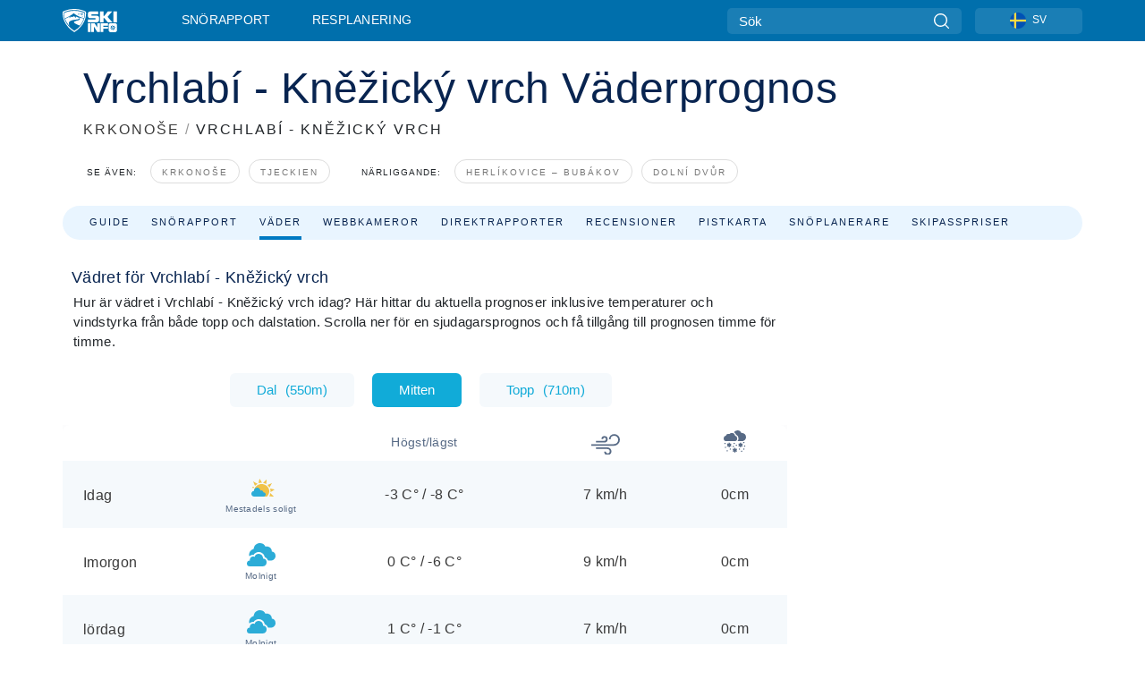

--- FILE ---
content_type: text/html; charset=utf-8
request_url: https://www.skiinfo.se/krkonose/vrchlabi-knezicky-vrch/vader
body_size: 75730
content:
<!DOCTYPE html><html lang="sv-SE"><head><meta charSet="utf-8"/><title>Väder för Vrchlabí - Kněžický vrch, : Väderprognos med långtidsprognos</title><meta name="viewport" content="initial-scale=1.0, width=device-width"/><meta name="description" content="Väderet vid Vrchlabí - Kněžický vrch, . Inkluderar också en snörapport, väderkarta, webbkamera över vädret och prognos för skidvädret för Vrchlabí - Kněžický vrch."/><link rel="canonical" href="https://www.skiinfo.se/krkonose/vrchlabi-knezicky-vrch/vader"/><meta name="smartbanner:title" content="OnTheSnow Ski &amp; Snow Report"/><meta name="smartbanner:author" content="Ski &amp; Snow Conditions"/><meta name="smartbanner:hide-path" content="/"/><meta name="smartbanner:icon-apple" content="https://images.onthesnow.com/images/apple-touch-icon.png"/><meta name="smartbanner:icon-google" content="https://images.onthesnow.com/images/apple-touch-icon.png"/><meta name="smartbanner:button" content="ÖPPEN"/><meta name="smartbanner:button-url-apple" content="https://apps.apple.com/us/app/onthesnow-ski-snow-report/id300412347"/><meta name="smartbanner:button-url-google" content="https://play.google.com/store/apps/details?id=com.skireport"/><meta name="smartbanner:enabled-platforms" content="android,ios"/><meta name="smartbanner:close-label" content="Close"/><meta property="og:url" content="https://www.skiinfo.se/krkonose/vrchlabi-knezicky-vrch/vader"/><meta property="og:type" content="website"/><meta property="og:title" content="Väder för Vrchlabí - Kněžický vrch, : Väderprognos med långtidsprognos"/><meta property="og:locale" content="sv-SE"/><meta property="og:description" content="Väderet vid Vrchlabí - Kněžický vrch, . Inkluderar också en snörapport, väderkarta, webbkamera över vädret och prognos för skidvädret för Vrchlabí - Kněžický vrch."/><meta property="og:image" content="https://cdn.bfldr.com/WIENNW6Q/as/56b6wz33bsbchmhs5vp5gjx/Vrchlab_-_Knick_vrch?auto=webp&amp;format=png"/><meta name="twitter:card" content="summary_large_image"/><meta property="twitter:url" content="https://www.skiinfo.se/krkonose/vrchlabi-knezicky-vrch/vader"/><meta name="twitter:site" content="@onthesnow"/><meta name="twitter:title" content="Väder för Vrchlabí - Kněžický vrch, : Väderprognos med långtidsprognos"/><meta name="twitter:description" content="Väderet vid Vrchlabí - Kněžický vrch, . Inkluderar också en snörapport, väderkarta, webbkamera över vädret och prognos för skidvädret för Vrchlabí - Kněžický vrch."/><meta name="twitter:image" content="https://cdn.bfldr.com/WIENNW6Q/as/56b6wz33bsbchmhs5vp5gjx/Vrchlab_-_Knick_vrch?auto=webp&amp;format=png"/><link rel="manifest" href="/manifest.json"/><meta name="next-head-count" content="28"/><link rel="apple-touch-icon" sizes="180x180" href="/apple-touch-icon.png"/><link rel="icon" type="image/png" sizes="32x32" href="/favicon-32x32.png"/><link rel="icon" type="image/png" sizes="16x16" href="/favicon-16x16.png"/><link rel="mask-icon" href="/safari-pinned-tab.svg" color="#5bbad5"/><meta name="msapplication-TileColor" content="#2d89ef"/><meta name="theme-color" content="#ffffff"/><link rel="preconnect" href="https://fonts.googleapis.com"/><link rel="preconnect" href="https://fonts.gstatic.com" crossorigin="anonymous"/><link rel="preload" as="style" href="https://fonts.googleapis.com/css2?family=Roboto:wght@100;300;400;500;600;700;900&amp;family=Poppins:wght@100;300;400;500;600;700;900&amp;display=swap"/><link rel="stylesheet" href="https://fonts.googleapis.com/css2?family=Roboto:wght@100;300;400;500;600;700;900&amp;family=Poppins:wght@100;300;400;500;600;700;900&amp;display=swap" media="print"/><noscript><link rel="stylesheet" href="https://fonts.googleapis.com/css2?family=Roboto:wght@100;300;400;500;600;700;900&amp;family=Poppins:wght@100;300;400;500;600;700;900&amp;display=swap"/></noscript><link href="https://fonts.googleapis.com/css2?family=Poppins:ital,wght@0,300;0,400;0,500;0,600;0,700;0,800;1,300;1,400;1,500;1,600;1,700;1,800&amp;display=swap" rel="stylesheet"/><script type="text/plain" async="" class="optanon-category-C0004">(function(w,d,s,l,i){w[l]=w[l]||[];w[l].push({'gtm.start':
          new Date().getTime(),event:'gtm.js'});var f=d.getElementsByTagName(s)[0],
          j=d.createElement(s),dl=l!='dataLayer'?'&l='+l:'';j.async=true;j.src=
          'https://www.googletagmanager.com/gtm.js?id='+i+dl;f.parentNode.insertBefore(j,f);
          })(window,document,'script','dataLayer','GTM-5SCH5W8');</script><meta name="google-site-verification" content="xl1i2-dmbSSbf9QcrH_CPJD-rNGTfsgID4aZRSyJR_Q"/><style>
                    #onetrust-consent-sdk { display: none }
                    </style><script type="text/javascript">
          window.OptanonWrapper = function() {
            console.log("OptanonWrapper fired", OneTrust.IsAlertBoxClosed());
            window.isOneTrustScriptLoaded = true;

            if (window.parseOTCookie) {
              parseOTCookie(true);
            }
          }</script><script type="text/javascript" src="//ajax.googleapis.com/ajax/libs/jquery/3.6.1/jquery.min.js"></script><script type="text/javascript" src="//min.skiinfo.se/c/assets/pigeon.js?v1"></script><script type="text/javascript">var Pigeon = new PigeonClass({
                    subdomain: 'min.skiinfo.se',
                    fingerprint: true,
                    idp: false // true if subdomain does not share the same primary domain this script is installed on
                   });
                
                Pigeon.oneTrust('enable', { ignoreCookieCategories:['C0001','C0003'] } );
                   
                Pigeon.paywall({
                    // redirect: true || 'modal' Setting true or false tells Pigeon whether to redirect to 
                    // preset promotional page or not. Setting 'modal' tells the page to popup the
                    // standard promotional dialog.
                    redirect:false, 
                    free:false, // default: false. Setting true overrides the Pigeon Cloud presets, allowing this page to be free.
                    success:function(response){
                    // do stuff here with response
                    // See Pigeon Response Reference in documentation for available variables.
                    }
                });
                
                
                </script><script defer="" type="text/javascript">Pigeon.paywallPromise.done(function(response){
                // Is user logged in and enabled
                if( response.user_status ){
                    window.pigeonProps = {
                       trKey: 'nav.footer.accountSettings',
                       href: 'https://min.skiinfo.se/user/',
                       fallback: 'Account Settings'
                    }
                } else {
                    window.pigeonProps = {
                       trKey: 'nav.footer.rejectConsent',
                       href: 'https://www.skiinfo.se/news/dataskyddspolicy/',
                       fallback: 'Reject Consent'
                    }
                }
                if(window.updatePigeonProps) {
                    window.updatePigeonProps();
                }
            });</script><script src="https://cdn.cookielaw.org/scripttemplates/otSDKStub.js" type="text/javascript" charSet="UTF-8" data-domain-script="e1f467dd-c9f4-4be2-b0d3-4cabad618ce2"></script><link rel="stylesheet" href="/smartbanner/smartbanner.min.css"/><script defer="" src="/smartbanner/smartbanner.min.js"></script><link rel="preload" href="https://nextjs.onthesnow.com/_next/static/css/aa0e96e459c5c095.css" as="style"/><link rel="stylesheet" href="https://nextjs.onthesnow.com/_next/static/css/aa0e96e459c5c095.css" data-n-g=""/><link rel="preload" href="https://nextjs.onthesnow.com/_next/static/css/4de4e3fbe9b82a94.css" as="style"/><link rel="stylesheet" href="https://nextjs.onthesnow.com/_next/static/css/4de4e3fbe9b82a94.css" data-n-p=""/><link rel="preload" href="https://nextjs.onthesnow.com/_next/static/css/d6715af7501c8f60.css" as="style"/><link rel="stylesheet" href="https://nextjs.onthesnow.com/_next/static/css/d6715af7501c8f60.css" data-n-p=""/><link rel="preload" href="https://nextjs.onthesnow.com/_next/static/css/bbeff2243bc511f4.css" as="style"/><link rel="stylesheet" href="https://nextjs.onthesnow.com/_next/static/css/bbeff2243bc511f4.css" data-n-p=""/><link rel="preload" href="https://nextjs.onthesnow.com/_next/static/css/56a9a8783b6ce40a.css" as="style"/><link rel="stylesheet" href="https://nextjs.onthesnow.com/_next/static/css/56a9a8783b6ce40a.css"/><noscript data-n-css=""></noscript><script defer="" nomodule="" src="https://nextjs.onthesnow.com/_next/static/chunks/polyfills-c67a75d1b6f99dc8.js"></script><script defer="" src="https://nextjs.onthesnow.com/_next/static/chunks/5953.41bbe2dd86498f39.js"></script><script defer="" src="https://nextjs.onthesnow.com/_next/static/chunks/2220.d81ed58aed146073.js"></script><script src="https://nextjs.onthesnow.com/_next/static/chunks/webpack-e1a5ba603c2d7906.js" defer=""></script><script src="https://nextjs.onthesnow.com/_next/static/chunks/framework-c785d58f95541f19.js" defer=""></script><script src="https://nextjs.onthesnow.com/_next/static/chunks/main-35ccc97ee3abffe0.js" defer=""></script><script src="https://nextjs.onthesnow.com/_next/static/chunks/pages/_app-82ade181b81ed0b8.js" defer=""></script><script src="https://nextjs.onthesnow.com/_next/static/chunks/fec483df-025b67593f65e72d.js" defer=""></script><script src="https://nextjs.onthesnow.com/_next/static/chunks/9669-b100a0bcd7abbd2e.js" defer=""></script><script src="https://nextjs.onthesnow.com/_next/static/chunks/9861-1e768c62a1e811b5.js" defer=""></script><script src="https://nextjs.onthesnow.com/_next/static/chunks/4221-2d3eed0b0f8c238c.js" defer=""></script><script src="https://nextjs.onthesnow.com/_next/static/chunks/2050-63886329d538a06f.js" defer=""></script><script src="https://nextjs.onthesnow.com/_next/static/chunks/1605-9dcf4a4be1483119.js" defer=""></script><script src="https://nextjs.onthesnow.com/_next/static/chunks/8033-bdfbe0588b213143.js" defer=""></script><script src="https://nextjs.onthesnow.com/_next/static/chunks/1036-d3fc8e39a0906a4d.js" defer=""></script><script src="https://nextjs.onthesnow.com/_next/static/chunks/247-f8c3f07f9875f43b.js" defer=""></script><script src="https://nextjs.onthesnow.com/_next/static/chunks/1983-fce0c623d0993a71.js" defer=""></script><script src="https://nextjs.onthesnow.com/_next/static/chunks/2974-570e456ff5fece53.js" defer=""></script><script src="https://nextjs.onthesnow.com/_next/static/chunks/1994-e496443910856d54.js" defer=""></script><script src="https://nextjs.onthesnow.com/_next/static/chunks/7796-e38cda8f07e00c24.js" defer=""></script><script src="https://nextjs.onthesnow.com/_next/static/chunks/1-4cf52f3bf0872ab3.js" defer=""></script><script src="https://nextjs.onthesnow.com/_next/static/chunks/2797-0ccd6666e06d2eae.js" defer=""></script><script src="https://nextjs.onthesnow.com/_next/static/chunks/536-6ae1a483c4cd5325.js" defer=""></script><script src="https://nextjs.onthesnow.com/_next/static/chunks/pages/%5Bregion%5D/%5Bresort%5D/vader-41895b4be78146a9.js" defer=""></script><script src="https://nextjs.onthesnow.com/_next/static/2.8.17_sv-SE/_buildManifest.js" defer=""></script><script src="https://nextjs.onthesnow.com/_next/static/2.8.17_sv-SE/_ssgManifest.js" defer=""></script></head><body><div id="__next"><noscript><iframe title="Google Tag Manager" src="https://www.googletagmanager.com/ns.html?id=GTM-5SCH5W8" height="0" width="0" style="display:none;visibility:hidden"></iframe></noscript><div id="GPTScripts"></div><noscript><img height="1" width="1" alt="facebook-pixel" class="optanon-category-C0004" style="display:none" src="https://www.facebook.com/tr?id=419774891779343&amp;ev=PageView&amp;noscript=1"/></noscript><div id="FPC-with-scripts"></div><noscript><img style="position:absolute" alt="" src="https://pubads.g.doubleclick.net/activity;dc_iu=/7730/DFPAudiencePixel;ord=1;dc_seg=7264807841?" width="1" height="1"/></noscript><nav class="styles_box___Anpz"><div class="container-xl p-0"><div><div class="styles_logo__SQxSo"><a tabindex="-1" href="/"><svg viewBox="0 0 240 102" fill="none" xmlns="http://www.w3.org/2000/svg"><path d="M102.491 12.257C93.605 6.504 73.678.17 51.498 0 29.322.17 9.396 6.504.506 12.257.19 12.466-7.634 64.974 51.498 102c59.137-37.026 51.315-89.534 50.993-89.743zM51.498 95.839C-2.108 62.676 4.987 15.647 5.275 15.466c8.057-5.159 26.122-10.828 46.223-10.98 20.103.152 38.17 5.821 46.232 10.98.284.18 7.381 47.21-46.232 80.373z" fill="#fff"></path><path d="M95.565 17.875C87.878 13.24 70.659 8.135 51.496 8c-19.16.134-36.378 5.24-44.058 9.875-.136.083-1.82 10.26 2.478 24.125.379-.2 14.336-7.552 21.544-11.417 7.53-4.04 17.358-11.62 17.8-11.646.689-.055 3.613 4.09 14.262 9.794 9.742 5.223 17.17 8.15 29.925 12.053 3.836-13.24 2.248-22.829 2.118-22.909zm-11.248-1.893l1.181 3.463 3.508-1.154-1.136 2.246-3.51 1.16-1.179-3.466 1.136-2.249zM69.67 19.416l1.194 1.636 1.659-1.17-.228 1.365-1.658 1.174-1.194-1.638.227-1.367zm-2.68 4.249l1.662-1.175-1.192-1.633 1.39.224 1.19 1.633-1.662 1.177-1.389-.226zm4.484 2.52L70.28 24.55l-1.66 1.17.228-1.366 1.66-1.174 1.194 1.638-.228 1.367zm2.212-1.44l-1.39-.223-1.19-1.632 1.663-1.176 1.389.225-1.665 1.174 1.193 1.633zm6.023-7.43l2.283 1.12 1.178 3.452-3.518 1.164-2.286-1.121 3.517-1.16-1.174-3.455zm4.057 11.341l-1.18-3.462-3.509 1.157 1.136-2.25 3.514-1.158 1.178 3.464-1.139 2.25zm1.641 5.395l.502-.941-.951-.493.707-.217.954.493-.502.94-.71.218zm.245-2.625l.956.494.503-.94.22.699-.5.937-.959-.494-.22-.696zm1.519 2.278l-.502.938-.22-.697.503-.94.953.494.222.697-.956-.492zm.944-.484l-.954-.492.505-.942.707-.217-.502.942.954.494-.71.215zm-.912-9.348l1.175 3.455-2.285-1.12-1.178-3.457 3.519-1.16 2.287 1.123-3.518 1.16z" fill="#fff"></path><path d="M84.931 42.607s-10.153-4.69-18.103-6.586c-2.128-.507 18.47 8.436 2.874 13.506-12.287 3.996-40.062 5.897 5.4 23.473C84.922 62.421 90.212 51.65 93 42.451c-1.67-.624-5.736-2.052-14.026-4.534-3.239-.966 5.37 3.723 5.957 4.69z" fill="#fff"></path><path d="M56.27 47.143c34.427-3.23 1.611-14.096 1.611-14.096l-.367 6.755s-5.93-7.49-7.103-8.664c-1.174-1.174-4.542 5.582-5.421 4.259-.879-1.32-4.76-1.984-7.692-.66-2.93 1.321-8.13 5.067-9.23 5.286-2.906.584 10.336-9.803 6.082-7.71-6.514 3.207-17.283 7.943-23.15 11.46 3.195 9.521 9.159 20.56 20.074 31.227-7.313-11.242-8.278-24.717 25.196-27.857zM230.613 62.603c-9.504 0-19.656.022-19.656.022s-4.722-.094-6.754 3.064c-2.025 3.143-1.822 6.597-1.822 6.597v19.507s-.04 5.439 2.809 7.769c2.849 2.332 6.178 2.023 6.178 2.023h18.845s9.149.906 9.149-9.852V72.33c-.002 0 .745-9.727-8.749-9.727zm-11.008 7.182l3.228 6.364 6.365-3.205-1.532 4.654-6.366 3.213-3.229-6.367 1.534-4.659zm-11.585 13.42l6.385-3.218-3.217-6.348 4.669 1.532 3.226 6.343-6.386 3.218-4.677-1.527zm14.111 11.217l-3.223-6.362-6.365 3.207 1.528-4.66 6.372-3.21 3.224 6.365-1.536 4.66zm5.203-10.193l3.22 6.345-4.673-1.527-3.223-6.354 6.382-3.213 4.681 1.532-6.387 3.217zM111 45.9h33.335v-5.374h-19.736c-1.504 0-2.81-.047-3.925-.143-1.114-.094-2.085-.261-2.914-.502-.828-.238-1.554-.56-2.176-.967a10.978 10.978 0 01-1.787-1.469c-1.863-1.91-2.797-4.634-2.797-8.172V23.9c0-2.818.232-4.992.699-6.521.467-1.529 1.295-2.77 2.488-3.727 1.189-1.003 2.653-1.694 4.39-2.077 1.734-.383 4.207-.575 7.42-.575h30.849v12.9h-29.761v5.373h17.25c3.211 0 5.646.133 7.304.396 1.658.263 3.081.728 4.274 1.398 1.45.812 2.565 2.042 3.342 3.69.777 1.648 1.165 3.57 1.165 5.768v5.373c0 2.677-.272 4.78-.815 6.307a8.17 8.17 0 01-2.759 3.798c-.673.526-1.373.968-2.099 1.326-.726.358-1.58.645-2.563.86-.985.216-2.111.37-3.381.467a60.28 60.28 0 01-4.467.143H111v-12.9zM164.061 11h16.085v18.918h3.73L198.718 11h18.958l-19.97 23.648 21.525 24.15h-20.513l-14.843-18.416h-3.73v18.417h-16.084V11zM222.894 11h16.085v47.799h-16.085V11zM111 62.994h11.941v38.475H111V62.994zM126.226 62.994h14.94l11.133 18.344V62.994h11.941v38.475h-11.537l-14.538-23.535v23.535h-11.94V62.994h.001zM167.492 62.994h32.361v10.384h-20.42v4.614h20.421v8.48h-20.421v14.997h-11.941V62.994z" fill="#fff"></path></svg></a></div><div class="styles_desktopMenu__lxfmC"><a href="/snorapport">Snörapport</a><a href="/skidort">Resplanering</a></div></div><div><div class="styles_search__UiDjC"><form><input type="search" name="search" placeholder="Sök"/><button type="button" title="Sök"><svg viewBox="0 0 24 24" xmlns="http://www.w3.org/2000/svg"><path d="M10.57 0C4.74 0 0 4.741 0 10.57c0 5.827 4.741 10.568 10.57 10.568 5.827 0 10.568-4.741 10.568-10.569C21.138 4.741 16.397 0 10.57 0zm0 19.187c-4.753 0-8.619-3.866-8.619-8.618 0-4.752 3.866-8.618 8.618-8.618 4.752 0 8.618 3.866 8.618 8.618 0 4.752-3.866 8.618-8.618 8.618z"></path><path d="M23.714 22.334l-5.593-5.593a.975.975 0 10-1.38 1.38l5.593 5.593a.972.972 0 001.38 0 .975.975 0 000-1.38z"></path></svg></button></form></div><div class="styles_langPicker__IbnXq"><div class="styles_langWrapper__Fb8X0"><a class="styles_langButton__7sCTT"><div><img src="/assets/flags/SV.png" alt="SV" width="18" height="18" title="SV"/><span>SV</span></div></a><div class="styles_langDropdown__KCcDf"><a class="lang-select" href="https://www.onthesnow.com"><div><span>US</span></div></a><a class="lang-select" href="https://www.onthesnow.co.uk"><div><span>UK</span></div></a><a class="lang-select" href="https://www.skiinfo.se"><div><span>SV</span></div></a><a class="lang-select" href="https://www.onthesnow.sk"><div><span>SK</span></div></a><a class="lang-select" href="https://www.skiinfo.pl"><div><span>PL</span></div></a><a class="lang-select" href="https://www.skiinfo.de"><div><span>DE</span></div></a><a class="lang-select" href="https://es.skiinfo.com"><div><span>ES</span></div></a><a class="lang-select" href="https://www.skiinfo.it"><div><span>IT</span></div></a><a class="lang-select" href="https://www.skiinfo.no"><div><span>NO</span></div></a><a class="lang-select" href="https://www.skiinfo.dk"><div><span>DA</span></div></a><a class="lang-select" href="https://www.skiinfo.fr"><div><span>FR</span></div></a><a class="lang-select" href="https://www.skiinfo.nl"><div><span>NL</span></div></a><a class="lang-select" href="https://www.onthesnow.cz"><div><span>CZ</span></div></a></div></div></div><div tabindex="-1" role="button" class="styles_searchToggle__L4_lN"><svg viewBox="0 0 24 24" xmlns="http://www.w3.org/2000/svg"><path d="M10.57 0C4.74 0 0 4.741 0 10.57c0 5.827 4.741 10.568 10.57 10.568 5.827 0 10.568-4.741 10.568-10.569C21.138 4.741 16.397 0 10.57 0zm0 19.187c-4.753 0-8.619-3.866-8.619-8.618 0-4.752 3.866-8.618 8.618-8.618 4.752 0 8.618 3.866 8.618 8.618 0 4.752-3.866 8.618-8.618 8.618z"></path><path d="M23.714 22.334l-5.593-5.593a.975.975 0 10-1.38 1.38l5.593 5.593a.972.972 0 001.38 0 .975.975 0 000-1.38z"></path></svg></div><div tabindex="-1" role="button" class="styles_burger__OiHl4"><svg viewBox="0 0 25 20" xmlns="http://www.w3.org/2000/svg"><rect width="25" height="3.333" rx="1.667"></rect><rect y="8.334" width="25" height="3.333" rx="1.667"></rect><rect y="16.666" width="25" height="3.333" rx="1.667"></rect></svg></div></div></div><div class="styles_mobileMenu__EWmNZ"><div class="styles_head__cDv3M"><div class="container"><div tabindex="-1" role="button" class="styles_burger__OiHl4"><svg viewBox="0 0 25 20" xmlns="http://www.w3.org/2000/svg"><rect width="25" height="3.333" rx="1.667"></rect><rect y="8.334" width="25" height="3.333" rx="1.667"></rect><rect y="16.666" width="25" height="3.333" rx="1.667"></rect></svg></div></div></div><div class="styles_links__OPHIm"><a href="/snorapport">Snörapport</a></div></div></nav><div class="SizeMonitor_wrapper__pWZ2x" style="height:0px"><div class="SizeMonitor_inner__ea5ry"><div class="adunit_main__SsoLJ" data-resort="3537" data-resort-name="Vrchlabí" data-language="sv-SE" data-country="CZ"></div></div></div><div class="adunit_main__SsoLJ adunit_popup__ikrQJ" data-resort="3537" data-resort-name="Vrchlabí" data-language="sv-SE" data-country="CZ"></div><div class="container-xl content-container"><div class="styles_header__LIzdC"><div class="styles_content__17ubJ"><div class="styles_hero__28E9o"><div><div class="styles_title__nwByn"><h1>Vrchlabí - Kněžický vrch Väderprognos</h1></div><div class="styles_subtitle__uu40P"><h2><a href="/krkonose/snorapport">KRKONOŠE</a> <span class="styles_seperator__rWZRs">/</span> <!-- -->VRCHLABÍ - KNĚŽICKÝ VRCH</h2></div><div class="styles_tagsContainer__wqBiQ"><div class="styles_rows__4zqtZ styles_rowsNonPartner__1TJ40"><div class="styles_row___yPCL"><p>Se även:</p><a class="styles_tag__GOIyD" href="/krkonose/snorapport">Krkonoše</a><a class="styles_tag__GOIyD" href="/tjeckien/snorapport">Tjeckien</a></div><div class="styles_row___yPCL"><p>Närliggande:</p><a class="styles_tag__GOIyD" href="/krkonose/herlikovice-zaly/snorapport">Herlíkovice – Bubákov</a><a class="styles_tag__GOIyD" href="/krkonose/luisino-udoli-dolni-dvur/snorapport">Dolní Dvůr</a></div></div></div></div></div><div class="styles_links__CG2WY"><div class="Link_linkContainer__j_XC5"><a href="/krkonose/vrchlabi-knezicky-vrch/skidort" rel="" class="Link_link__jRQZF Link_redesigned___kOm_">Guide</a></div><div class="Link_linkContainer__j_XC5"><a href="/krkonose/vrchlabi-knezicky-vrch/snorapport" rel="" class="Link_link__jRQZF Link_redesigned___kOm_">Snörapport</a></div><div class="Link_linkContainer__j_XC5 Link_active__r16jD"><a href="/krkonose/vrchlabi-knezicky-vrch/vader" rel="" class="Link_link__jRQZF Link_redesigned___kOm_">Väder</a></div><div class="Link_linkContainer__j_XC5"><a href="/krkonose/vrchlabi-knezicky-vrch/webbkamera" rel="" class="Link_link__jRQZF Link_redesigned___kOm_">Webbkameror</a></div><div class="Link_linkContainer__j_XC5"><a href="/krkonose/vrchlabi-knezicky-vrch/snorapport-recensioner" rel="" class="Link_link__jRQZF Link_redesigned___kOm_">Direktrapporter</a></div><div class="Link_linkContainer__j_XC5"><a href="/krkonose/vrchlabi-knezicky-vrch/recensioner" rel="" class="Link_link__jRQZF Link_redesigned___kOm_">Recensioner</a></div><div class="Link_linkContainer__j_XC5"><a href="/krkonose/vrchlabi-knezicky-vrch/pistkarta" rel="" class="Link_link__jRQZF Link_redesigned___kOm_">Pistkarta</a></div><div class="Link_linkContainer__j_XC5"><a href="/krkonose/vrchlabi-knezicky-vrch/snohistorik" rel="" class="Link_link__jRQZF Link_redesigned___kOm_">Snöplanerare</a></div><div class="Link_linkContainer__j_XC5"><a href="/krkonose/vrchlabi-knezicky-vrch/liftkort" rel="" class="Link_link__jRQZF Link_redesigned___kOm_">Skipasspriser</a></div></div></div></div><div class="styles_layout__Zkjid layout-container"><style>#nprogress{pointer-events:none}#nprogress .bar{background:#29d;position:fixed;z-index:1600;top: 0;left:0;width:100%;height:3px}#nprogress .peg{display:block;position:absolute;right:0;width:100px;height:100%;box-shadow:0 0 10px #29d,0 0 5px #29d;opacity:1;-webkit-transform:rotate(3deg) translate(0px,-4px);-ms-transform:rotate(3deg) translate(0px,-4px);transform:rotate(3deg) translate(0px,-4px)}#nprogress .spinner{display:block;position:fixed;z-index:1600;top: 15px;right:15px}#nprogress .spinner-icon{width:18px;height:18px;box-sizing:border-box;border:2px solid transparent;border-top-color:#29d;border-left-color:#29d;border-radius:50%;-webkit-animation:nprogress-spinner 400ms linear infinite;animation:nprogress-spinner 400ms linear infinite}.nprogress-custom-parent{overflow:hidden;position:relative}.nprogress-custom-parent #nprogress .bar,.nprogress-custom-parent #nprogress .spinner{position:absolute}@-webkit-keyframes nprogress-spinner{0%{-webkit-transform:rotate(0deg)}100%{-webkit-transform:rotate(360deg)}}@keyframes nprogress-spinner{0%{transform:rotate(0deg)}100%{transform:rotate(360deg)}}</style><div class="styles_main__AIw_d"><article class="styles_box__DnDyN"><div class="styles_box__nvOx2"><h2 class="styles_title__7rSWH">Vädret för Vrchlabí - Kněžický vrch</h2><div class="styles_links__vwiP3"></div></div><div class="styles_box__A8NLW">Hur är vädret i Vrchlabí - Kněžický vrch idag? Här hittar du aktuella prognoser inklusive temperaturer och vindstyrka från både topp och dalstation. Scrolla ner för en sjudagarsprognos och få tillgång till prognosen timme för timme.</div></article><div><div class="styles_wrap__WprTA"><div class="styles_tabs__j0zzx"><button type="button" class="">Dal<span class="styles_elevation__djDel">(<!-- -->550m<!-- -->)</span></button><button type="button" class="styles_active__FuBm4">Mitten</button><button type="button" class="">Topp<span class="styles_elevation__djDel">(<!-- -->710m<!-- -->)</span></button></div><div><div class="styles_outer__3xS_g"><div class="styles_scrollLeft__jpFM6"><svg viewBox="0 0 8 10"><path d="M.742 5.128L6.945.946a.705.705 0 01.73.009c.194.135.194.35 0 .484L1.839 5.375 7.676 9.31c.202.136.202.357 0 .493a.705.705 0 01-.731 0L.742 5.621c-.202-.136-.202-.356 0-.493z"></path></svg></div><div class="styles_scrollRight__YU6x_"><svg viewBox="0 0 8 10" xmlns="http://www.w3.org/2000/svg"><path d="M7.675 5.129L1.473.947a.705.705 0 00-.731.009c-.194.135-.194.349 0 .484l5.837 3.935L.742 9.311c-.202.136-.202.357 0 .493a.705.705 0 00.73 0l6.203-4.182c.202-.136.202-.357 0-.493z"></path></svg></div><div class="styles_inner__GRfHF"><div class="styles_autoScroll__pR1El"><section class="styles_box__PKj_E"><table><caption style="display:none">Daglig väderprognos</caption><thead class="styles_box__0Wp3L"><th class="styles_title__SK3Uu"></th><th class="styles_base__gWsQU"><span class="styles_h5__dWTuA">Högst/lägst</span></th><th class="styles_icon__9wcx8 styles_wind__xeyu_" title="Vindhastighet"><svg width="32" height="32" xmlns="http://www.w3.org/2000/svg"><path d="M18.055 19.14H5.166v1.875h12.89c1.439 0 2.61 1.171 2.61 2.611a2.328 2.328 0 01-2.325 2.325 2.064 2.064 0 01-2.062-2.062h-1.875a3.942 3.942 0 003.937 3.937c2.316 0 4.2-1.884 4.2-4.2a4.491 4.491 0 00-4.486-4.486zM25.646 4.174a5.925 5.925 0 00-5.918 5.918h1.875a4.047 4.047 0 014.043-4.043c2.47 0 4.479 2.01 4.479 4.48a4.96 4.96 0 01-4.954 4.954H0v1.875h25.17a6.837 6.837 0 006.83-6.83 6.362 6.362 0 00-6.354-6.354z"></path><path d="M14.743 6.402a3.33 3.33 0 00-3.326 3.326h1.875c0-.8.651-1.451 1.451-1.451.916 0 1.66.745 1.66 1.66a1.89 1.89 0 01-1.887 1.888h-9.35V13.7h9.35a3.767 3.767 0 003.763-3.763 3.54 3.54 0 00-3.536-3.535z"></path></svg></th><th class="styles_icon__9wcx8 styles_snow__4unDJ" title="Snöprognos"><svg width="25" height="25" xmlns="http://www.w3.org/2000/svg"><path d="M14.825 20.972a.732.732 0 00-1-.268l-.593.342v-.685a.732.732 0 10-1.465 0v.685l-.593-.342a.732.732 0 10-.732 1.268l.592.342-.593.343a.732.732 0 10.733 1.268l.593-.342v.684a.732.732 0 101.465 0v-.684l.592.342a.729.729 0 001-.268.732.732 0 00-.267-1l-.593-.343.593-.342c.35-.202.47-.65.268-1zM20.904 16.797l-.593-.342.593-.342a.732.732 0 00-.733-1.269l-.593.343v-.685a.733.733 0 00-1.465 0v.684l-.592-.342a.732.732 0 10-.733 1.269l.593.342-.593.342a.732.732 0 10.733 1.269l.592-.342v.684a.732.732 0 001.465 0v-.684l.593.342a.732.732 0 10.732-1.269zM8.477 15.112a.732.732 0 00-1-.268l-.593.343v-.685a.732.732 0 00-1.465 0v.684l-.593-.342a.732.732 0 10-.732 1.269l.593.342-.593.342a.732.732 0 10.732 1.269l.593-.342v.684a.732.732 0 001.465 0v-.684l.593.342a.729.729 0 001-.268.732.732 0 00-.268-1l-.593-.343.593-.342c.35-.202.47-.65.268-1zM22.51 14.502a.732.732 0 100-1.465.732.732 0 000 1.465zM23.485 18.408a.732.732 0 100-1.465.732.732 0 000 1.465zM22.51 21.826a.732.732 0 100-1.465.732.732 0 000 1.465zM17.626 21.826a.732.732 0 100-1.465.732.732 0 000 1.465zM20.067 24.268a.732.732 0 100-1.465.732.732 0 000 1.465zM1.514 15.479a.732.732 0 100-1.465.732.732 0 000 1.465zM2.002 19.873a.732.732 0 100-1.465.732.732 0 000 1.465zM7.373 21.826a.732.732 0 100-1.465.732.732 0 000 1.465zM10.791 18.896a.732.732 0 100-1.464.732.732 0 000 1.464zM14.209 17.432a.732.732 0 100-1.465.732.732 0 000 1.465zM11.768 15.479a.732.732 0 100-1.465.732.732 0 000 1.465zM3.955 23.78a.732.732 0 100-1.466.732.732 0 000 1.465zM11.963 12.207h-8.79A3.177 3.177 0 010 9.033a3.18 3.18 0 012.525-3.107 2.69 2.69 0 012.602-2.02c.405 0 .8.092 1.159.265A3.664 3.664 0 019.033 2.93a3.668 3.668 0 013.602 3.001 3.18 3.18 0 012.502 3.102 3.177 3.177 0 01-3.174 3.174z"></path><path d="M20.361 2.93c-.185 0-.371.011-.558.034A4.644 4.644 0 0015.478 0a4.64 4.64 0 00-3.905 2.138 5.125 5.125 0 012.261 2.651 4.647 4.647 0 012.767 4.244 4.621 4.621 0 01-1.258 3.174h5.018A4.644 4.644 0 0025 7.568a4.644 4.644 0 00-4.639-4.638z"></path></svg></th></thead><tbody><tr class="styles_box__0Wp3L styles_other__YtKaF"><th scope="row" class="styles_title__SK3Uu"><div class="styles_titleWrapper__VxuVY"><span class="styles_h4__r_Yhw styles_title__SK3Uu">Idag</span><div class="styles_weatherDescription__1dEDh"><div class="styles_iconWeather___AZ_I"><div title="Mestadels soligt"><svg viewBox="0 0 32 32" fill="none" xmlns="http://www.w3.org/2000/svg"><path d="M26.193 22L30 26l-5-.242c.28-.57.523-1.175.726-1.813.204-.643.358-1.289.467-1.945zM7.188 16.538c-.067.157-.12.31-.177.462A10.65 10.65 0 006 15l2 .07a9.635 9.635 0 00-.812 1.468zM8.977 14L7 9l5 2.831A11.483 11.483 0 008.977 14zM13 11l1.12-5L17 10.501A14.284 14.284 0 0013 11zM19.94 11.273c-.639-.203-1.29-.36-1.94-.468L22 7l-.245 5a13.397 13.397 0 00-1.815-.727zM24.199 14.389c-.371-.52-.77-.987-1.199-1.414L28 11l-2.833 5c-.276-.558-.6-1.1-.968-1.611zM26.39 18.974A14.34 14.34 0 0026 17l5 1.125L26.498 21c.011-.664-.024-1.344-.108-2.026zM18.475 26c-1.357 0 0-.115 0-.416 0-3.972-3.81-4.584-7.975-4.584-1.042 0-1.597-2.396-2.5-2.032.527-3.457 3.363-6.327 7.173-6.875 4.665-.675 9.023 2.386 9.73 6.832.428 2.707-.6 5.307-2.517 7.075-.822-.265-2.996 0-3.91 0z" fill="#F0C247"></path><path d="M7.781 19.77C7.837 17.676 9.476 16 11.49 16c1.9 0 3.467 1.496 3.683 3.424a2.022 2.022 0 011.114-.335c1.16 0 2.098.982 2.098 2.195 0 .091-.016 0 .361 0 1.245 0 2.254 1.056 2.254 2.358 0 1.186-.838 2.168-1.928 2.332a1.363 1.363 0 01-.263.026H8.175c-.037 0-.05-.004-.05-.008-.049.003-.094.008-.143.008C6.335 26 5 24.603 5 22.88c0-1.653 1.227-3.001 2.781-3.11z" fill="#2CACD7"></path></svg><span>Mestadels soligt</span></div></div></div></div></th><td class="styles_base__gWsQU"><span class="styles_h4__r_Yhw">-3 C°<!-- --> <!-- -->/<!-- --> <!-- -->-8 C°</span></td><td class="styles_wind__xeyu_" aria-label="Vindhastighet"><span class="styles_h4__r_Yhw">7 km/h</span></td><td class="styles_snow__4unDJ" aria-label="Snöprognos"><span class="styles_h4__r_Yhw">0cm</span></td></tr><tr class="styles_box__0Wp3L"><th scope="row" class="styles_title__SK3Uu"><div class="styles_titleWrapper__VxuVY"><span class="styles_h4__r_Yhw styles_title__SK3Uu">Imorgon</span><div class="styles_weatherDescription__1dEDh"><div class="styles_iconWeather___AZ_I"><div title="Molnigt"><svg viewBox="0 0 32 26" fill="none" xmlns="http://www.w3.org/2000/svg"><path d="M27.875 9.32c0-3.734-3.57-6.393-7.108-5.386A6.954 6.954 0 0014.5 0C10.77 0 7.717 2.949 7.55 6.637c-3.455.787-5.644 4.221-4.915 7.67.05.239.339.332.518.168a5.669 5.669 0 014.27-1.474.307.307 0 00.274-.13c.406-.573.9-1.086 1.464-1.51 3.979-2.993 9.75-.79 10.724 4.074.02.1.09.185.185.224a6.428 6.428 0 013.56 3.616c.046.12.161.199.29.199h2.899c2.807 0 5.136-2.235 5.18-5.041a5.126 5.126 0 00-4.124-5.112z" fill="#2CACD7"></path><path d="M17.998 17.2a4.776 4.776 0 00-4.76-5.2 4.781 4.781 0 00-4.576 3.387c-2.718-1.393-5.895.972-5.279 4.003C1.367 19.39 0 20.958 0 22.695A3.307 3.307 0 003.31 26h14.34a4.41 4.41 0 004.413-4.407 4.41 4.41 0 00-4.064-4.392z" fill="#2CACD7"></path></svg><span>Molnigt</span></div></div></div></div></th><td class="styles_base__gWsQU"><span class="styles_h4__r_Yhw">0 C°<!-- --> <!-- -->/<!-- --> <!-- -->-6 C°</span></td><td class="styles_wind__xeyu_" aria-label="Vindhastighet"><span class="styles_h4__r_Yhw">9 km/h</span></td><td class="styles_snow__4unDJ" aria-label="Snöprognos"><span class="styles_h4__r_Yhw">0cm</span></td></tr><tr class="styles_box__0Wp3L styles_other__YtKaF"><th scope="row" class="styles_title__SK3Uu"><div class="styles_titleWrapper__VxuVY"><span class="styles_h4__r_Yhw styles_title__SK3Uu">lördag</span><div class="styles_weatherDescription__1dEDh"><div class="styles_iconWeather___AZ_I"><div title="Molnigt"><svg viewBox="0 0 32 26" fill="none" xmlns="http://www.w3.org/2000/svg"><path d="M27.875 9.32c0-3.734-3.57-6.393-7.108-5.386A6.954 6.954 0 0014.5 0C10.77 0 7.717 2.949 7.55 6.637c-3.455.787-5.644 4.221-4.915 7.67.05.239.339.332.518.168a5.669 5.669 0 014.27-1.474.307.307 0 00.274-.13c.406-.573.9-1.086 1.464-1.51 3.979-2.993 9.75-.79 10.724 4.074.02.1.09.185.185.224a6.428 6.428 0 013.56 3.616c.046.12.161.199.29.199h2.899c2.807 0 5.136-2.235 5.18-5.041a5.126 5.126 0 00-4.124-5.112z" fill="#2CACD7"></path><path d="M17.998 17.2a4.776 4.776 0 00-4.76-5.2 4.781 4.781 0 00-4.576 3.387c-2.718-1.393-5.895.972-5.279 4.003C1.367 19.39 0 20.958 0 22.695A3.307 3.307 0 003.31 26h14.34a4.41 4.41 0 004.413-4.407 4.41 4.41 0 00-4.064-4.392z" fill="#2CACD7"></path></svg><span>Molnigt</span></div></div></div></div></th><td class="styles_base__gWsQU"><span class="styles_h4__r_Yhw">1 C°<!-- --> <!-- -->/<!-- --> <!-- -->-1 C°</span></td><td class="styles_wind__xeyu_" aria-label="Vindhastighet"><span class="styles_h4__r_Yhw">7 km/h</span></td><td class="styles_snow__4unDJ" aria-label="Snöprognos"><span class="styles_h4__r_Yhw">0cm</span></td></tr><tr class="styles_box__0Wp3L"><th scope="row" class="styles_title__SK3Uu"><div class="styles_titleWrapper__VxuVY"><span class="styles_h4__r_Yhw styles_title__SK3Uu">söndag</span><div class="styles_weatherDescription__1dEDh"><div class="styles_iconWeather___AZ_I"><div title="Regn"><svg viewBox="0 0 32 32" fill="none" xmlns="http://www.w3.org/2000/svg"><path d="M22.763 5.83C21.331 2.307 17.967 0 14.125 0 8.955 0 4.75 4.206 4.75 9.375v.078C2.094 9.9 0 12.28 0 15.063c0 3.101 2.586 5.624 5.688 5.624h3.75V23.5a.937.937 0 101.874 0v-2.813h9.376V23.5a.937.937 0 101.875 0v-2.813H24.5c4.135 0 7.5-3.364 7.5-7.5 0-4.685-4.45-8.52-9.237-7.357zM4.75 22.563a.937.937 0 00-.938.937v3.75a.937.937 0 101.876 0V23.5a.937.937 0 00-.938-.938zM10.375 26.313a.937.937 0 00-.938.937v3.813a.937.937 0 101.876 0V27.25a.937.937 0 00-.938-.938z" fill="#2CACD7"></path><path d="M16 22.563a.937.937 0 00-.938.937v3.75a.937.937 0 101.876 0V23.5a.937.937 0 00-.938-.938zM21.625 26.313a.937.937 0 00-.938.937v3.813a.937.937 0 101.875 0V27.25a.937.937 0 00-.937-.938zM27.25 22.563a.937.937 0 00-.938.937v3.75a.937.937 0 101.875 0V23.5a.937.937 0 00-.937-.938z" fill="#2CACD7"></path></svg><span>Regn</span></div></div></div></div></th><td class="styles_base__gWsQU"><span class="styles_h4__r_Yhw">3 C°<!-- --> <!-- -->/<!-- --> <!-- -->-3 C°</span></td><td class="styles_wind__xeyu_" aria-label="Vindhastighet"><span class="styles_h4__r_Yhw">7 km/h</span></td><td class="styles_snow__4unDJ" aria-label="Snöprognos"><span class="styles_h4__r_Yhw">0cm</span></td></tr><tr class="styles_box__0Wp3L styles_other__YtKaF"><th scope="row" class="styles_title__SK3Uu"><div class="styles_titleWrapper__VxuVY"><span class="styles_h4__r_Yhw styles_title__SK3Uu">måndag</span><div class="styles_weatherDescription__1dEDh"><div class="styles_iconWeather___AZ_I"><div title="Snöblandat regn"><svg viewBox="0 0 30 32" fill="none" xmlns="http://www.w3.org/2000/svg"><path d="M6.065 29.26a.966.966 0 01-.974-.954v-5.959c0-.525.437-.953.974-.953.537 0 .974.428.974.953v5.96a.966.966 0 01-.974.953z" fill="#11ABD8"></path><path d="M8.7 27.768c-.165 0-.333-.042-.488-.127l-5.271-2.98a.943.943 0 01-.357-1.303.986.986 0 011.331-.349l5.271 2.98a.943.943 0 01.357 1.302.973.973 0 01-.844.477z" fill="#11ABD8"></path><path d="M3.43 27.768a.973.973 0 01-.843-.477.943.943 0 01.357-1.303l5.271-2.979a.986.986 0 011.331.35.943.943 0 01-.357 1.302l-5.271 2.98a.981.981 0 01-.487.127zM23.79 18.184H6.596C2.96 18.184 0 15.286 0 11.727 0 8.216 2.876 5.352 6.444 5.27 7.952 2.096 11.262 0 14.871 0c4.582 0 8.454 3.298 9.168 7.648 2.854.127 5.137 2.442 5.137 5.266 0 2.907-2.416 5.27-5.386 5.27zM15.845 25.473c-.14 0-.283-.03-.416-.091a.941.941 0 01-.463-1.27l1.145-2.369a.98.98 0 011.297-.452.941.941 0 01.462 1.27l-1.144 2.368a.98.98 0 01-.881.544zM12.69 32c-.14 0-.283-.031-.416-.092a.94.94 0 01-.463-1.27l1.145-2.368a.979.979 0 011.297-.453.94.94 0 01.462 1.27l-1.145 2.369a.98.98 0 01-.88.543zM22.946 25.473c-.14 0-.282-.03-.416-.091a.941.941 0 01-.462-1.27l1.145-2.369a.98.98 0 011.297-.452.94.94 0 01.462 1.27l-1.145 2.368a.972.972 0 01-.88.544zM19.79 32c-.139 0-.281-.031-.415-.092a.94.94 0 01-.462-1.27l1.145-2.368a.979.979 0 011.297-.453.94.94 0 01.462 1.27l-1.145 2.369a.972.972 0 01-.881.543z" fill="#11ABD8"></path></svg><span>Snöblandat regn</span></div></div></div></div></th><td class="styles_base__gWsQU"><span class="styles_h4__r_Yhw">3 C°<!-- --> <!-- -->/<!-- --> <!-- -->-2 C°</span></td><td class="styles_wind__xeyu_" aria-label="Vindhastighet"><span class="styles_h4__r_Yhw">7 km/h</span></td><td class="styles_snow__4unDJ" aria-label="Snöprognos"><span class="styles_h4__r_Yhw">0.5cm</span></td></tr><tr class="styles_box__0Wp3L"><th scope="row" class="styles_title__SK3Uu"><div class="styles_titleWrapper__VxuVY"><span class="styles_h4__r_Yhw styles_title__SK3Uu">tisdag</span><div class="styles_weatherDescription__1dEDh"><div class="styles_iconWeather___AZ_I"><div title="Molnigt"><svg viewBox="0 0 32 26" fill="none" xmlns="http://www.w3.org/2000/svg"><path d="M27.875 9.32c0-3.734-3.57-6.393-7.108-5.386A6.954 6.954 0 0014.5 0C10.77 0 7.717 2.949 7.55 6.637c-3.455.787-5.644 4.221-4.915 7.67.05.239.339.332.518.168a5.669 5.669 0 014.27-1.474.307.307 0 00.274-.13c.406-.573.9-1.086 1.464-1.51 3.979-2.993 9.75-.79 10.724 4.074.02.1.09.185.185.224a6.428 6.428 0 013.56 3.616c.046.12.161.199.29.199h2.899c2.807 0 5.136-2.235 5.18-5.041a5.126 5.126 0 00-4.124-5.112z" fill="#2CACD7"></path><path d="M17.998 17.2a4.776 4.776 0 00-4.76-5.2 4.781 4.781 0 00-4.576 3.387c-2.718-1.393-5.895.972-5.279 4.003C1.367 19.39 0 20.958 0 22.695A3.307 3.307 0 003.31 26h14.34a4.41 4.41 0 004.413-4.407 4.41 4.41 0 00-4.064-4.392z" fill="#2CACD7"></path></svg><span>Molnigt</span></div></div></div></div></th><td class="styles_base__gWsQU"><span class="styles_h4__r_Yhw">-1 C°<!-- --> <!-- -->/<!-- --> <!-- -->-7 C°</span></td><td class="styles_wind__xeyu_" aria-label="Vindhastighet"><span class="styles_h4__r_Yhw">3 km/h</span></td><td class="styles_snow__4unDJ" aria-label="Snöprognos"><span class="styles_h4__r_Yhw">0cm</span></td></tr><tr class="styles_box__0Wp3L styles_other__YtKaF"><th scope="row" class="styles_title__SK3Uu"><div class="styles_titleWrapper__VxuVY"><span class="styles_h4__r_Yhw styles_title__SK3Uu">onsdag</span><div class="styles_weatherDescription__1dEDh"><div class="styles_iconWeather___AZ_I"><div title="Dimma"><svg viewBox="0 0 28 32" fill="none" xmlns="http://www.w3.org/2000/svg"><path d="M22.386 17.479H6.206A6.215 6.215 0 010 11.272a6.216 6.216 0 016.064-6.207C7.483 2.015 10.598 0 13.993 0c4.312 0 7.955 3.17 8.627 7.351a5.075 5.075 0 014.834 5.063 5.072 5.072 0 01-5.068 5.065zM18.276 23.093c-1.381 0-2.123-.522-2.718-.942-.526-.371-.938-.663-1.83-.663-.894 0-1.309.292-1.831.66-.596.42-1.338.942-2.718.942-1.381 0-2.123-.522-2.718-.942-.523-.371-.938-.663-1.83-.663a.77.77 0 110-1.542c1.38 0 2.122.523 2.717.943.523.371.937.663 1.83.663.894 0 1.308-.292 1.831-.663.596-.42 1.337-.943 2.718-.943s2.123.523 2.718.943c.523.371.937.663 1.83.663.894 0 1.309-.292 1.831-.663.596-.42 1.337-.943 2.718-.943a.77.77 0 110 1.542c-.893 0-1.308.292-1.83.663-.596.423-1.337.945-2.718.945zM18.276 27.546c-1.381 0-2.123-.523-2.718-.943-.526-.371-.938-.663-1.83-.663-.894 0-1.309.292-1.831.66-.596.42-1.338.943-2.718.943-1.381 0-2.123-.523-2.718-.943-.523-.371-.938-.663-1.83-.663a.77.77 0 110-1.542c1.383 0 2.122.523 2.717.944.523.37.937.66 1.83.66.894 0 1.308-.293 1.831-.66.596-.42 1.334-.944 2.718-.944s2.123.523 2.718.944c.523.37.937.66 1.83.66.894 0 1.309-.293 1.831-.66.596-.42 1.337-.944 2.718-.944a.77.77 0 110 1.542c-.893 0-1.308.292-1.83.663-.596.423-1.337.946-2.718.946zM18.276 32c-1.381 0-2.123-.523-2.718-.943-.526-.371-.938-.66-1.83-.66-.894 0-1.309.292-1.831.66-.596.42-1.338.943-2.718.943-1.381 0-2.123-.523-2.718-.943-.523-.371-.938-.66-1.83-.66a.77.77 0 110-1.541c1.38 0 2.122.522 2.717.942.526.371.937.66 1.83.66.894 0 1.308-.292 1.831-.66.596-.42 1.337-.942 2.718-.942 1.384 0 2.123.522 2.718.942.523.371.937.66 1.83.66.894 0 1.309-.292 1.831-.66.596-.42 1.337-.942 2.718-.942a.77.77 0 110 1.54c-.893 0-1.308.293-1.83.66-.596.421-1.337.944-2.718.944z" fill="#11ABD8"></path></svg><span>Dimma</span></div></div></div></div></th><td class="styles_base__gWsQU"><span class="styles_h4__r_Yhw">1 C°<!-- --> <!-- -->/<!-- --> <!-- -->-8 C°</span></td><td class="styles_wind__xeyu_" aria-label="Vindhastighet"><span class="styles_h4__r_Yhw">7 km/h</span></td><td class="styles_snow__4unDJ" aria-label="Snöprognos"><span class="styles_h4__r_Yhw">0cm</span></td></tr><tr class="styles_box__0Wp3L"><th scope="row" class="styles_title__SK3Uu"><div class="styles_titleWrapper__VxuVY"><span class="styles_h4__r_Yhw styles_title__SK3Uu">torsdag</span><div class="styles_weatherDescription__1dEDh"><div class="styles_iconWeather___AZ_I"><div title="Snöblandat regn"><svg viewBox="0 0 30 32" fill="none" xmlns="http://www.w3.org/2000/svg"><path d="M6.065 29.26a.966.966 0 01-.974-.954v-5.959c0-.525.437-.953.974-.953.537 0 .974.428.974.953v5.96a.966.966 0 01-.974.953z" fill="#11ABD8"></path><path d="M8.7 27.768c-.165 0-.333-.042-.488-.127l-5.271-2.98a.943.943 0 01-.357-1.303.986.986 0 011.331-.349l5.271 2.98a.943.943 0 01.357 1.302.973.973 0 01-.844.477z" fill="#11ABD8"></path><path d="M3.43 27.768a.973.973 0 01-.843-.477.943.943 0 01.357-1.303l5.271-2.979a.986.986 0 011.331.35.943.943 0 01-.357 1.302l-5.271 2.98a.981.981 0 01-.487.127zM23.79 18.184H6.596C2.96 18.184 0 15.286 0 11.727 0 8.216 2.876 5.352 6.444 5.27 7.952 2.096 11.262 0 14.871 0c4.582 0 8.454 3.298 9.168 7.648 2.854.127 5.137 2.442 5.137 5.266 0 2.907-2.416 5.27-5.386 5.27zM15.845 25.473c-.14 0-.283-.03-.416-.091a.941.941 0 01-.463-1.27l1.145-2.369a.98.98 0 011.297-.452.941.941 0 01.462 1.27l-1.144 2.368a.98.98 0 01-.881.544zM12.69 32c-.14 0-.283-.031-.416-.092a.94.94 0 01-.463-1.27l1.145-2.368a.979.979 0 011.297-.453.94.94 0 01.462 1.27l-1.145 2.369a.98.98 0 01-.88.543zM22.946 25.473c-.14 0-.282-.03-.416-.091a.941.941 0 01-.462-1.27l1.145-2.369a.98.98 0 011.297-.452.94.94 0 01.462 1.27l-1.145 2.368a.972.972 0 01-.88.544zM19.79 32c-.139 0-.281-.031-.415-.092a.94.94 0 01-.462-1.27l1.145-2.368a.979.979 0 011.297-.453.94.94 0 01.462 1.27l-1.145 2.369a.972.972 0 01-.881.543z" fill="#11ABD8"></path></svg><span>Snöblandat regn</span></div></div></div></div></th><td class="styles_base__gWsQU"><span class="styles_h4__r_Yhw">2 C°<!-- --> <!-- -->/<!-- --> <!-- -->0 C°</span></td><td class="styles_wind__xeyu_" aria-label="Vindhastighet"><span class="styles_h4__r_Yhw">6 km/h</span></td><td class="styles_snow__4unDJ" aria-label="Snöprognos"><span class="styles_h4__r_Yhw">2.4cm</span></td></tr></tbody></table></section></div></div></div><div data-adunit="fpv" class="adunit_adMonitorWrapper__AI91I adunit_inactive__r0ZT6 adunit_production__XqkCy"><div class="SizeMonitor_wrapper__pWZ2x" style="height:0px"><div class="SizeMonitor_inner__ea5ry"><div class="adunit_adMonitor__4H_ZB adunit_inactive__r0ZT6 adunit_production__XqkCy" title="Debug: Advertisement is ignored here"></div></div></div></div><article class="styles_box__DnDyN"><div class="styles_box__nvOx2"><h2 class="styles_title__7rSWH">Timme för timme</h2><div class="styles_links__vwiP3"></div></div><div class="styles_outer__3xS_g"><div class="styles_scrollLeft__jpFM6"><svg viewBox="0 0 8 10"><path d="M.742 5.128L6.945.946a.705.705 0 01.73.009c.194.135.194.35 0 .484L1.839 5.375 7.676 9.31c.202.136.202.357 0 .493a.705.705 0 01-.731 0L.742 5.621c-.202-.136-.202-.356 0-.493z"></path></svg></div><div class="styles_scrollRight__YU6x_"><svg viewBox="0 0 8 10" xmlns="http://www.w3.org/2000/svg"><path d="M7.675 5.129L1.473.947a.705.705 0 00-.731.009c-.194.135-.194.349 0 .484l5.837 3.935L.742 9.311c-.202.136-.202.357 0 .493a.705.705 0 00.73 0l6.203-4.182c.202-.136.202-.357 0-.493z"></path></svg></div><div class="styles_inner__GRfHF"><div class="styles_autoScroll__pR1El styles_hourlyWrap__lE1_a"><section class="styles_box__PKj_E styles_inner__QM018"><table><caption style="display:none">Väderprognos varje timme för 22 jan.</caption><thead class="styles_box__0Wp3L"><th class="styles_title__SK3Uu"><span class="styles_date__IyIV3 styles_title__SK3Uu">Idag</span></th><th class="styles_base__gWsQU"><span class="styles_h5__dWTuA">Högst/lägst</span></th><th class="styles_icon__9wcx8 styles_wind__xeyu_" title="Vindhastighet"><svg width="32" height="32" xmlns="http://www.w3.org/2000/svg"><path d="M18.055 19.14H5.166v1.875h12.89c1.439 0 2.61 1.171 2.61 2.611a2.328 2.328 0 01-2.325 2.325 2.064 2.064 0 01-2.062-2.062h-1.875a3.942 3.942 0 003.937 3.937c2.316 0 4.2-1.884 4.2-4.2a4.491 4.491 0 00-4.486-4.486zM25.646 4.174a5.925 5.925 0 00-5.918 5.918h1.875a4.047 4.047 0 014.043-4.043c2.47 0 4.479 2.01 4.479 4.48a4.96 4.96 0 01-4.954 4.954H0v1.875h25.17a6.837 6.837 0 006.83-6.83 6.362 6.362 0 00-6.354-6.354z"></path><path d="M14.743 6.402a3.33 3.33 0 00-3.326 3.326h1.875c0-.8.651-1.451 1.451-1.451.916 0 1.66.745 1.66 1.66a1.89 1.89 0 01-1.887 1.888h-9.35V13.7h9.35a3.767 3.767 0 003.763-3.763 3.54 3.54 0 00-3.536-3.535z"></path></svg></th><th class="styles_icon__9wcx8 styles_snow__4unDJ" title="Snöprognos"><svg width="25" height="25" xmlns="http://www.w3.org/2000/svg"><path d="M14.825 20.972a.732.732 0 00-1-.268l-.593.342v-.685a.732.732 0 10-1.465 0v.685l-.593-.342a.732.732 0 10-.732 1.268l.592.342-.593.343a.732.732 0 10.733 1.268l.593-.342v.684a.732.732 0 101.465 0v-.684l.592.342a.729.729 0 001-.268.732.732 0 00-.267-1l-.593-.343.593-.342c.35-.202.47-.65.268-1zM20.904 16.797l-.593-.342.593-.342a.732.732 0 00-.733-1.269l-.593.343v-.685a.733.733 0 00-1.465 0v.684l-.592-.342a.732.732 0 10-.733 1.269l.593.342-.593.342a.732.732 0 10.733 1.269l.592-.342v.684a.732.732 0 001.465 0v-.684l.593.342a.732.732 0 10.732-1.269zM8.477 15.112a.732.732 0 00-1-.268l-.593.343v-.685a.732.732 0 00-1.465 0v.684l-.593-.342a.732.732 0 10-.732 1.269l.593.342-.593.342a.732.732 0 10.732 1.269l.593-.342v.684a.732.732 0 001.465 0v-.684l.593.342a.729.729 0 001-.268.732.732 0 00-.268-1l-.593-.343.593-.342c.35-.202.47-.65.268-1zM22.51 14.502a.732.732 0 100-1.465.732.732 0 000 1.465zM23.485 18.408a.732.732 0 100-1.465.732.732 0 000 1.465zM22.51 21.826a.732.732 0 100-1.465.732.732 0 000 1.465zM17.626 21.826a.732.732 0 100-1.465.732.732 0 000 1.465zM20.067 24.268a.732.732 0 100-1.465.732.732 0 000 1.465zM1.514 15.479a.732.732 0 100-1.465.732.732 0 000 1.465zM2.002 19.873a.732.732 0 100-1.465.732.732 0 000 1.465zM7.373 21.826a.732.732 0 100-1.465.732.732 0 000 1.465zM10.791 18.896a.732.732 0 100-1.464.732.732 0 000 1.464zM14.209 17.432a.732.732 0 100-1.465.732.732 0 000 1.465zM11.768 15.479a.732.732 0 100-1.465.732.732 0 000 1.465zM3.955 23.78a.732.732 0 100-1.466.732.732 0 000 1.465zM11.963 12.207h-8.79A3.177 3.177 0 010 9.033a3.18 3.18 0 012.525-3.107 2.69 2.69 0 012.602-2.02c.405 0 .8.092 1.159.265A3.664 3.664 0 019.033 2.93a3.668 3.668 0 013.602 3.001 3.18 3.18 0 012.502 3.102 3.177 3.177 0 01-3.174 3.174z"></path><path d="M20.361 2.93c-.185 0-.371.011-.558.034A4.644 4.644 0 0015.478 0a4.64 4.64 0 00-3.905 2.138 5.125 5.125 0 012.261 2.651 4.647 4.647 0 012.767 4.244 4.621 4.621 0 01-1.258 3.174h5.018A4.644 4.644 0 0025 7.568a4.644 4.644 0 00-4.639-4.638z"></path></svg></th></thead><tbody><tr class="styles_box__0Wp3L styles_other__YtKaF"><th scope="row" class="styles_title__SK3Uu"><div class="styles_titleWrapper__VxuVY"><span class="styles_h4__r_Yhw styles_title__SK3Uu">08:00</span><div class="styles_weatherDescription__1dEDh"><div class="styles_iconWeather___AZ_I"><div title="Klar natt"><svg viewBox="0 0 35 39" fill="none" xmlns="http://www.w3.org/2000/svg"><g clip-path="url(#lune_svg__clip0)"><path d="M28.595 25.375a.624.624 0 00-.623-.312c-.676.09-1.341.138-1.986.138-8.178 0-14.83-6.653-14.83-14.831 0-3.4 1.183-6.726 3.326-9.36a.62.62 0 00-.565-1.003C5.987 1.066 0 7.914 0 15.928c0 8.865 7.212 16.072 16.071 16.072a16.01 16.01 0 0012.465-5.93.624.624 0 00.059-.696z" fill="#11ABD8"></path></g><defs><clipPath id="lune_svg__clip0"><path fill="#fff" d="M0 0h29v32H0z"></path></clipPath></defs></svg><span>Klar natt</span></div></div></div></div></th><td class="styles_base__gWsQU"><span class="styles_h4__r_Yhw">-8 C°<!-- --> <!-- -->/<!-- --> <!-- -->-8 C°</span></td><td class="styles_wind__xeyu_" aria-label="Vindhastighet"><span class="styles_h4__r_Yhw">7 km/h</span></td><td class="styles_snow__4unDJ" aria-label="Snöprognos"><span class="styles_h4__r_Yhw">0cm</span></td></tr><tr class="styles_box__0Wp3L"><th scope="row" class="styles_title__SK3Uu"><div class="styles_titleWrapper__VxuVY"><span class="styles_h4__r_Yhw styles_title__SK3Uu">09:00</span><div class="styles_weatherDescription__1dEDh"><div class="styles_iconWeather___AZ_I"><div title="Soligt"><svg viewBox="0 0 32 32" fill="none" xmlns="http://www.w3.org/2000/svg"><path d="M7.799 16a8.2 8.2 0 008.2 8.2 8.198 8.198 0 008.199-8.2 8.2 8.2 0 10-16.4 0zM5.547 16.029v-.06a1.28 1.28 0 00-1.276-1.277H1.276A1.28 1.28 0 000 15.968v.06a1.28 1.28 0 001.276 1.277H4.27a1.28 1.28 0 001.276-1.276zM30.721 14.692h-2.995a1.28 1.28 0 00-1.276 1.276v.06a1.28 1.28 0 001.276 1.277h2.995a1.28 1.28 0 001.276-1.276v-.06c0-.702-.57-1.277-1.276-1.277zM24.025 2.16l-.05-.03c-.61-.35-1.392-.14-1.742.467l-1.5 2.593c-.35.61-.14 1.39.466 1.741l.051.03c.606.35 1.39.14 1.742-.466L24.49 3.9a1.28 1.28 0 00-.466-1.741zM10.8 25.066l-.05-.029c-.61-.35-1.391-.14-1.742.466l-1.5 2.593c-.35.61-.14 1.39.466 1.742l.052.028c.609.351 1.39.14 1.741-.465l1.5-2.594a1.28 1.28 0 00-.466-1.741zM22.994 25.503a1.277 1.277 0 00-1.741-.466l-.051.029a1.277 1.277 0 00-.466 1.741l1.5 2.594c.35.609 1.135.816 1.74.465l.052-.029a1.28 1.28 0 00.466-1.741l-1.5-2.593zM9.005 6.494c.35.61 1.135.817 1.741.466l.051-.029c.61-.35.817-1.135.466-1.741l-1.5-2.594a1.277 1.277 0 00-1.74-.465l-.049.028a1.277 1.277 0 00-.465 1.742l1.496 2.593zM6.495 9.005L3.9 7.505a1.28 1.28 0 00-1.741.467l-.03.05c-.35.61-.14 1.391.467 1.742l2.593 1.5c.61.35 1.39.14 1.741-.466l.03-.051a1.274 1.274 0 00-.466-1.742zM29.404 22.23l-2.597-1.497a1.28 1.28 0 00-1.741.466l-.029.051c-.35.61-.14 1.39.466 1.742l2.593 1.499c.61.35 1.39.14 1.742-.466l.028-.05a1.279 1.279 0 00-.462-1.746zM6.931 21.2a1.277 1.277 0 00-1.741-.466l-2.594 1.5a1.277 1.277 0 00-.465 1.74l.028.052c.351.61 1.136.817 1.742.466l2.593-1.5c.61-.35.817-1.135.466-1.741L6.93 21.2zM25.065 10.8c.351.61 1.136.817 1.742.466l2.593-1.5c.61-.35.817-1.135.466-1.74l-.026-.052A1.277 1.277 0 0028.1 7.51l-2.593 1.499a1.277 1.277 0 00-.466 1.741l.025.051zM15.968 5.547h.06a1.28 1.28 0 001.277-1.276V1.276A1.28 1.28 0 0016.029 0h-.06a1.28 1.28 0 00-1.277 1.276V4.27a1.28 1.28 0 001.276 1.276zM16.029 26.45h-.06a1.28 1.28 0 00-1.277 1.276v2.995a1.28 1.28 0 001.276 1.276h.06a1.28 1.28 0 001.277-1.276v-2.995a1.28 1.28 0 00-1.276-1.276z" fill="#FFDA40"></path></svg><span>Soligt</span></div></div></div></div></th><td class="styles_base__gWsQU"><span class="styles_h4__r_Yhw">-7 C°<!-- --> <!-- -->/<!-- --> <!-- -->-8 C°</span></td><td class="styles_wind__xeyu_" aria-label="Vindhastighet"><span class="styles_h4__r_Yhw">7 km/h</span></td><td class="styles_snow__4unDJ" aria-label="Snöprognos"><span class="styles_h4__r_Yhw">0cm</span></td></tr><tr class="styles_box__0Wp3L styles_other__YtKaF"><th scope="row" class="styles_title__SK3Uu"><div class="styles_titleWrapper__VxuVY"><span class="styles_h4__r_Yhw styles_title__SK3Uu">10:00</span><div class="styles_weatherDescription__1dEDh"><div class="styles_iconWeather___AZ_I"><div title="Mestadels soligt"><svg viewBox="0 0 32 32" fill="none" xmlns="http://www.w3.org/2000/svg"><path d="M26.193 22L30 26l-5-.242c.28-.57.523-1.175.726-1.813.204-.643.358-1.289.467-1.945zM7.188 16.538c-.067.157-.12.31-.177.462A10.65 10.65 0 006 15l2 .07a9.635 9.635 0 00-.812 1.468zM8.977 14L7 9l5 2.831A11.483 11.483 0 008.977 14zM13 11l1.12-5L17 10.501A14.284 14.284 0 0013 11zM19.94 11.273c-.639-.203-1.29-.36-1.94-.468L22 7l-.245 5a13.397 13.397 0 00-1.815-.727zM24.199 14.389c-.371-.52-.77-.987-1.199-1.414L28 11l-2.833 5c-.276-.558-.6-1.1-.968-1.611zM26.39 18.974A14.34 14.34 0 0026 17l5 1.125L26.498 21c.011-.664-.024-1.344-.108-2.026zM18.475 26c-1.357 0 0-.115 0-.416 0-3.972-3.81-4.584-7.975-4.584-1.042 0-1.597-2.396-2.5-2.032.527-3.457 3.363-6.327 7.173-6.875 4.665-.675 9.023 2.386 9.73 6.832.428 2.707-.6 5.307-2.517 7.075-.822-.265-2.996 0-3.91 0z" fill="#F0C247"></path><path d="M7.781 19.77C7.837 17.676 9.476 16 11.49 16c1.9 0 3.467 1.496 3.683 3.424a2.022 2.022 0 011.114-.335c1.16 0 2.098.982 2.098 2.195 0 .091-.016 0 .361 0 1.245 0 2.254 1.056 2.254 2.358 0 1.186-.838 2.168-1.928 2.332a1.363 1.363 0 01-.263.026H8.175c-.037 0-.05-.004-.05-.008-.049.003-.094.008-.143.008C6.335 26 5 24.603 5 22.88c0-1.653 1.227-3.001 2.781-3.11z" fill="#2CACD7"></path></svg><span>Mestadels soligt</span></div></div></div></div></th><td class="styles_base__gWsQU"><span class="styles_h4__r_Yhw">-5 C°<!-- --> <!-- -->/<!-- --> <!-- -->-7 C°</span></td><td class="styles_wind__xeyu_" aria-label="Vindhastighet"><span class="styles_h4__r_Yhw">8 km/h</span></td><td class="styles_snow__4unDJ" aria-label="Snöprognos"><span class="styles_h4__r_Yhw">0cm</span></td></tr><tr class="styles_box__0Wp3L"><th scope="row" class="styles_title__SK3Uu"><div class="styles_titleWrapper__VxuVY"><span class="styles_h4__r_Yhw styles_title__SK3Uu">11:00</span><div class="styles_weatherDescription__1dEDh"><div class="styles_iconWeather___AZ_I"><div title="Mestadels soligt"><svg viewBox="0 0 32 32" fill="none" xmlns="http://www.w3.org/2000/svg"><path d="M26.193 22L30 26l-5-.242c.28-.57.523-1.175.726-1.813.204-.643.358-1.289.467-1.945zM7.188 16.538c-.067.157-.12.31-.177.462A10.65 10.65 0 006 15l2 .07a9.635 9.635 0 00-.812 1.468zM8.977 14L7 9l5 2.831A11.483 11.483 0 008.977 14zM13 11l1.12-5L17 10.501A14.284 14.284 0 0013 11zM19.94 11.273c-.639-.203-1.29-.36-1.94-.468L22 7l-.245 5a13.397 13.397 0 00-1.815-.727zM24.199 14.389c-.371-.52-.77-.987-1.199-1.414L28 11l-2.833 5c-.276-.558-.6-1.1-.968-1.611zM26.39 18.974A14.34 14.34 0 0026 17l5 1.125L26.498 21c.011-.664-.024-1.344-.108-2.026zM18.475 26c-1.357 0 0-.115 0-.416 0-3.972-3.81-4.584-7.975-4.584-1.042 0-1.597-2.396-2.5-2.032.527-3.457 3.363-6.327 7.173-6.875 4.665-.675 9.023 2.386 9.73 6.832.428 2.707-.6 5.307-2.517 7.075-.822-.265-2.996 0-3.91 0z" fill="#F0C247"></path><path d="M7.781 19.77C7.837 17.676 9.476 16 11.49 16c1.9 0 3.467 1.496 3.683 3.424a2.022 2.022 0 011.114-.335c1.16 0 2.098.982 2.098 2.195 0 .091-.016 0 .361 0 1.245 0 2.254 1.056 2.254 2.358 0 1.186-.838 2.168-1.928 2.332a1.363 1.363 0 01-.263.026H8.175c-.037 0-.05-.004-.05-.008-.049.003-.094.008-.143.008C6.335 26 5 24.603 5 22.88c0-1.653 1.227-3.001 2.781-3.11z" fill="#2CACD7"></path></svg><span>Mestadels soligt</span></div></div></div></div></th><td class="styles_base__gWsQU"><span class="styles_h4__r_Yhw">-4 C°<!-- --> <!-- -->/<!-- --> <!-- -->-5 C°</span></td><td class="styles_wind__xeyu_" aria-label="Vindhastighet"><span class="styles_h4__r_Yhw">8 km/h</span></td><td class="styles_snow__4unDJ" aria-label="Snöprognos"><span class="styles_h4__r_Yhw">0cm</span></td></tr><tr class="styles_box__0Wp3L styles_other__YtKaF"><th scope="row" class="styles_title__SK3Uu"><div class="styles_titleWrapper__VxuVY"><span class="styles_h4__r_Yhw styles_title__SK3Uu">12:00</span><div class="styles_weatherDescription__1dEDh"><div class="styles_iconWeather___AZ_I"><div title="Soligt"><svg viewBox="0 0 32 32" fill="none" xmlns="http://www.w3.org/2000/svg"><path d="M7.799 16a8.2 8.2 0 008.2 8.2 8.198 8.198 0 008.199-8.2 8.2 8.2 0 10-16.4 0zM5.547 16.029v-.06a1.28 1.28 0 00-1.276-1.277H1.276A1.28 1.28 0 000 15.968v.06a1.28 1.28 0 001.276 1.277H4.27a1.28 1.28 0 001.276-1.276zM30.721 14.692h-2.995a1.28 1.28 0 00-1.276 1.276v.06a1.28 1.28 0 001.276 1.277h2.995a1.28 1.28 0 001.276-1.276v-.06c0-.702-.57-1.277-1.276-1.277zM24.025 2.16l-.05-.03c-.61-.35-1.392-.14-1.742.467l-1.5 2.593c-.35.61-.14 1.39.466 1.741l.051.03c.606.35 1.39.14 1.742-.466L24.49 3.9a1.28 1.28 0 00-.466-1.741zM10.8 25.066l-.05-.029c-.61-.35-1.391-.14-1.742.466l-1.5 2.593c-.35.61-.14 1.39.466 1.742l.052.028c.609.351 1.39.14 1.741-.465l1.5-2.594a1.28 1.28 0 00-.466-1.741zM22.994 25.503a1.277 1.277 0 00-1.741-.466l-.051.029a1.277 1.277 0 00-.466 1.741l1.5 2.594c.35.609 1.135.816 1.74.465l.052-.029a1.28 1.28 0 00.466-1.741l-1.5-2.593zM9.005 6.494c.35.61 1.135.817 1.741.466l.051-.029c.61-.35.817-1.135.466-1.741l-1.5-2.594a1.277 1.277 0 00-1.74-.465l-.049.028a1.277 1.277 0 00-.465 1.742l1.496 2.593zM6.495 9.005L3.9 7.505a1.28 1.28 0 00-1.741.467l-.03.05c-.35.61-.14 1.391.467 1.742l2.593 1.5c.61.35 1.39.14 1.741-.466l.03-.051a1.274 1.274 0 00-.466-1.742zM29.404 22.23l-2.597-1.497a1.28 1.28 0 00-1.741.466l-.029.051c-.35.61-.14 1.39.466 1.742l2.593 1.499c.61.35 1.39.14 1.742-.466l.028-.05a1.279 1.279 0 00-.462-1.746zM6.931 21.2a1.277 1.277 0 00-1.741-.466l-2.594 1.5a1.277 1.277 0 00-.465 1.74l.028.052c.351.61 1.136.817 1.742.466l2.593-1.5c.61-.35.817-1.135.466-1.741L6.93 21.2zM25.065 10.8c.351.61 1.136.817 1.742.466l2.593-1.5c.61-.35.817-1.135.466-1.74l-.026-.052A1.277 1.277 0 0028.1 7.51l-2.593 1.499a1.277 1.277 0 00-.466 1.741l.025.051zM15.968 5.547h.06a1.28 1.28 0 001.277-1.276V1.276A1.28 1.28 0 0016.029 0h-.06a1.28 1.28 0 00-1.277 1.276V4.27a1.28 1.28 0 001.276 1.276zM16.029 26.45h-.06a1.28 1.28 0 00-1.277 1.276v2.995a1.28 1.28 0 001.276 1.276h.06a1.28 1.28 0 001.277-1.276v-2.995a1.28 1.28 0 00-1.276-1.276z" fill="#FFDA40"></path></svg><span>Soligt</span></div></div></div></div></th><td class="styles_base__gWsQU"><span class="styles_h4__r_Yhw">-3 C°<!-- --> <!-- -->/<!-- --> <!-- -->-4 C°</span></td><td class="styles_wind__xeyu_" aria-label="Vindhastighet"><span class="styles_h4__r_Yhw">8 km/h</span></td><td class="styles_snow__4unDJ" aria-label="Snöprognos"><span class="styles_h4__r_Yhw">0cm</span></td></tr><tr class="styles_box__0Wp3L"><th scope="row" class="styles_title__SK3Uu"><div class="styles_titleWrapper__VxuVY"><span class="styles_h4__r_Yhw styles_title__SK3Uu">13:00</span><div class="styles_weatherDescription__1dEDh"><div class="styles_iconWeather___AZ_I"><div title="Soligt"><svg viewBox="0 0 32 32" fill="none" xmlns="http://www.w3.org/2000/svg"><path d="M7.799 16a8.2 8.2 0 008.2 8.2 8.198 8.198 0 008.199-8.2 8.2 8.2 0 10-16.4 0zM5.547 16.029v-.06a1.28 1.28 0 00-1.276-1.277H1.276A1.28 1.28 0 000 15.968v.06a1.28 1.28 0 001.276 1.277H4.27a1.28 1.28 0 001.276-1.276zM30.721 14.692h-2.995a1.28 1.28 0 00-1.276 1.276v.06a1.28 1.28 0 001.276 1.277h2.995a1.28 1.28 0 001.276-1.276v-.06c0-.702-.57-1.277-1.276-1.277zM24.025 2.16l-.05-.03c-.61-.35-1.392-.14-1.742.467l-1.5 2.593c-.35.61-.14 1.39.466 1.741l.051.03c.606.35 1.39.14 1.742-.466L24.49 3.9a1.28 1.28 0 00-.466-1.741zM10.8 25.066l-.05-.029c-.61-.35-1.391-.14-1.742.466l-1.5 2.593c-.35.61-.14 1.39.466 1.742l.052.028c.609.351 1.39.14 1.741-.465l1.5-2.594a1.28 1.28 0 00-.466-1.741zM22.994 25.503a1.277 1.277 0 00-1.741-.466l-.051.029a1.277 1.277 0 00-.466 1.741l1.5 2.594c.35.609 1.135.816 1.74.465l.052-.029a1.28 1.28 0 00.466-1.741l-1.5-2.593zM9.005 6.494c.35.61 1.135.817 1.741.466l.051-.029c.61-.35.817-1.135.466-1.741l-1.5-2.594a1.277 1.277 0 00-1.74-.465l-.049.028a1.277 1.277 0 00-.465 1.742l1.496 2.593zM6.495 9.005L3.9 7.505a1.28 1.28 0 00-1.741.467l-.03.05c-.35.61-.14 1.391.467 1.742l2.593 1.5c.61.35 1.39.14 1.741-.466l.03-.051a1.274 1.274 0 00-.466-1.742zM29.404 22.23l-2.597-1.497a1.28 1.28 0 00-1.741.466l-.029.051c-.35.61-.14 1.39.466 1.742l2.593 1.499c.61.35 1.39.14 1.742-.466l.028-.05a1.279 1.279 0 00-.462-1.746zM6.931 21.2a1.277 1.277 0 00-1.741-.466l-2.594 1.5a1.277 1.277 0 00-.465 1.74l.028.052c.351.61 1.136.817 1.742.466l2.593-1.5c.61-.35.817-1.135.466-1.741L6.93 21.2zM25.065 10.8c.351.61 1.136.817 1.742.466l2.593-1.5c.61-.35.817-1.135.466-1.74l-.026-.052A1.277 1.277 0 0028.1 7.51l-2.593 1.499a1.277 1.277 0 00-.466 1.741l.025.051zM15.968 5.547h.06a1.28 1.28 0 001.277-1.276V1.276A1.28 1.28 0 0016.029 0h-.06a1.28 1.28 0 00-1.277 1.276V4.27a1.28 1.28 0 001.276 1.276zM16.029 26.45h-.06a1.28 1.28 0 00-1.277 1.276v2.995a1.28 1.28 0 001.276 1.276h.06a1.28 1.28 0 001.277-1.276v-2.995a1.28 1.28 0 00-1.276-1.276z" fill="#FFDA40"></path></svg><span>Soligt</span></div></div></div></div></th><td class="styles_base__gWsQU"><span class="styles_h4__r_Yhw">-3 C°<!-- --> <!-- -->/<!-- --> <!-- -->-3 C°</span></td><td class="styles_wind__xeyu_" aria-label="Vindhastighet"><span class="styles_h4__r_Yhw">8 km/h</span></td><td class="styles_snow__4unDJ" aria-label="Snöprognos"><span class="styles_h4__r_Yhw">0cm</span></td></tr><tr class="styles_box__0Wp3L styles_other__YtKaF"><th scope="row" class="styles_title__SK3Uu"><div class="styles_titleWrapper__VxuVY"><span class="styles_h4__r_Yhw styles_title__SK3Uu">14:00</span><div class="styles_weatherDescription__1dEDh"><div class="styles_iconWeather___AZ_I"><div title="Soligt"><svg viewBox="0 0 32 32" fill="none" xmlns="http://www.w3.org/2000/svg"><path d="M7.799 16a8.2 8.2 0 008.2 8.2 8.198 8.198 0 008.199-8.2 8.2 8.2 0 10-16.4 0zM5.547 16.029v-.06a1.28 1.28 0 00-1.276-1.277H1.276A1.28 1.28 0 000 15.968v.06a1.28 1.28 0 001.276 1.277H4.27a1.28 1.28 0 001.276-1.276zM30.721 14.692h-2.995a1.28 1.28 0 00-1.276 1.276v.06a1.28 1.28 0 001.276 1.277h2.995a1.28 1.28 0 001.276-1.276v-.06c0-.702-.57-1.277-1.276-1.277zM24.025 2.16l-.05-.03c-.61-.35-1.392-.14-1.742.467l-1.5 2.593c-.35.61-.14 1.39.466 1.741l.051.03c.606.35 1.39.14 1.742-.466L24.49 3.9a1.28 1.28 0 00-.466-1.741zM10.8 25.066l-.05-.029c-.61-.35-1.391-.14-1.742.466l-1.5 2.593c-.35.61-.14 1.39.466 1.742l.052.028c.609.351 1.39.14 1.741-.465l1.5-2.594a1.28 1.28 0 00-.466-1.741zM22.994 25.503a1.277 1.277 0 00-1.741-.466l-.051.029a1.277 1.277 0 00-.466 1.741l1.5 2.594c.35.609 1.135.816 1.74.465l.052-.029a1.28 1.28 0 00.466-1.741l-1.5-2.593zM9.005 6.494c.35.61 1.135.817 1.741.466l.051-.029c.61-.35.817-1.135.466-1.741l-1.5-2.594a1.277 1.277 0 00-1.74-.465l-.049.028a1.277 1.277 0 00-.465 1.742l1.496 2.593zM6.495 9.005L3.9 7.505a1.28 1.28 0 00-1.741.467l-.03.05c-.35.61-.14 1.391.467 1.742l2.593 1.5c.61.35 1.39.14 1.741-.466l.03-.051a1.274 1.274 0 00-.466-1.742zM29.404 22.23l-2.597-1.497a1.28 1.28 0 00-1.741.466l-.029.051c-.35.61-.14 1.39.466 1.742l2.593 1.499c.61.35 1.39.14 1.742-.466l.028-.05a1.279 1.279 0 00-.462-1.746zM6.931 21.2a1.277 1.277 0 00-1.741-.466l-2.594 1.5a1.277 1.277 0 00-.465 1.74l.028.052c.351.61 1.136.817 1.742.466l2.593-1.5c.61-.35.817-1.135.466-1.741L6.93 21.2zM25.065 10.8c.351.61 1.136.817 1.742.466l2.593-1.5c.61-.35.817-1.135.466-1.74l-.026-.052A1.277 1.277 0 0028.1 7.51l-2.593 1.499a1.277 1.277 0 00-.466 1.741l.025.051zM15.968 5.547h.06a1.28 1.28 0 001.277-1.276V1.276A1.28 1.28 0 0016.029 0h-.06a1.28 1.28 0 00-1.277 1.276V4.27a1.28 1.28 0 001.276 1.276zM16.029 26.45h-.06a1.28 1.28 0 00-1.277 1.276v2.995a1.28 1.28 0 001.276 1.276h.06a1.28 1.28 0 001.277-1.276v-2.995a1.28 1.28 0 00-1.276-1.276z" fill="#FFDA40"></path></svg><span>Soligt</span></div></div></div></div></th><td class="styles_base__gWsQU"><span class="styles_h4__r_Yhw">-3 C°<!-- --> <!-- -->/<!-- --> <!-- -->-3 C°</span></td><td class="styles_wind__xeyu_" aria-label="Vindhastighet"><span class="styles_h4__r_Yhw">8 km/h</span></td><td class="styles_snow__4unDJ" aria-label="Snöprognos"><span class="styles_h4__r_Yhw">0cm</span></td></tr><tr class="styles_box__0Wp3L"><th scope="row" class="styles_title__SK3Uu"><div class="styles_titleWrapper__VxuVY"><span class="styles_h4__r_Yhw styles_title__SK3Uu">15:00</span><div class="styles_weatherDescription__1dEDh"><div class="styles_iconWeather___AZ_I"><div title="Mestadels soligt"><svg viewBox="0 0 32 32" fill="none" xmlns="http://www.w3.org/2000/svg"><path d="M26.193 22L30 26l-5-.242c.28-.57.523-1.175.726-1.813.204-.643.358-1.289.467-1.945zM7.188 16.538c-.067.157-.12.31-.177.462A10.65 10.65 0 006 15l2 .07a9.635 9.635 0 00-.812 1.468zM8.977 14L7 9l5 2.831A11.483 11.483 0 008.977 14zM13 11l1.12-5L17 10.501A14.284 14.284 0 0013 11zM19.94 11.273c-.639-.203-1.29-.36-1.94-.468L22 7l-.245 5a13.397 13.397 0 00-1.815-.727zM24.199 14.389c-.371-.52-.77-.987-1.199-1.414L28 11l-2.833 5c-.276-.558-.6-1.1-.968-1.611zM26.39 18.974A14.34 14.34 0 0026 17l5 1.125L26.498 21c.011-.664-.024-1.344-.108-2.026zM18.475 26c-1.357 0 0-.115 0-.416 0-3.972-3.81-4.584-7.975-4.584-1.042 0-1.597-2.396-2.5-2.032.527-3.457 3.363-6.327 7.173-6.875 4.665-.675 9.023 2.386 9.73 6.832.428 2.707-.6 5.307-2.517 7.075-.822-.265-2.996 0-3.91 0z" fill="#F0C247"></path><path d="M7.781 19.77C7.837 17.676 9.476 16 11.49 16c1.9 0 3.467 1.496 3.683 3.424a2.022 2.022 0 011.114-.335c1.16 0 2.098.982 2.098 2.195 0 .091-.016 0 .361 0 1.245 0 2.254 1.056 2.254 2.358 0 1.186-.838 2.168-1.928 2.332a1.363 1.363 0 01-.263.026H8.175c-.037 0-.05-.004-.05-.008-.049.003-.094.008-.143.008C6.335 26 5 24.603 5 22.88c0-1.653 1.227-3.001 2.781-3.11z" fill="#2CACD7"></path></svg><span>Mestadels soligt</span></div></div></div></div></th><td class="styles_base__gWsQU"><span class="styles_h4__r_Yhw">-3 C°<!-- --> <!-- -->/<!-- --> <!-- -->-3 C°</span></td><td class="styles_wind__xeyu_" aria-label="Vindhastighet"><span class="styles_h4__r_Yhw">8 km/h</span></td><td class="styles_snow__4unDJ" aria-label="Snöprognos"><span class="styles_h4__r_Yhw">0cm</span></td></tr><tr class="styles_box__0Wp3L styles_other__YtKaF"><th scope="row" class="styles_title__SK3Uu"><div class="styles_titleWrapper__VxuVY"><span class="styles_h4__r_Yhw styles_title__SK3Uu">16:00</span><div class="styles_weatherDescription__1dEDh"><div class="styles_iconWeather___AZ_I"><div title="Mestadels soligt"><svg viewBox="0 0 32 32" fill="none" xmlns="http://www.w3.org/2000/svg"><path d="M26.193 22L30 26l-5-.242c.28-.57.523-1.175.726-1.813.204-.643.358-1.289.467-1.945zM7.188 16.538c-.067.157-.12.31-.177.462A10.65 10.65 0 006 15l2 .07a9.635 9.635 0 00-.812 1.468zM8.977 14L7 9l5 2.831A11.483 11.483 0 008.977 14zM13 11l1.12-5L17 10.501A14.284 14.284 0 0013 11zM19.94 11.273c-.639-.203-1.29-.36-1.94-.468L22 7l-.245 5a13.397 13.397 0 00-1.815-.727zM24.199 14.389c-.371-.52-.77-.987-1.199-1.414L28 11l-2.833 5c-.276-.558-.6-1.1-.968-1.611zM26.39 18.974A14.34 14.34 0 0026 17l5 1.125L26.498 21c.011-.664-.024-1.344-.108-2.026zM18.475 26c-1.357 0 0-.115 0-.416 0-3.972-3.81-4.584-7.975-4.584-1.042 0-1.597-2.396-2.5-2.032.527-3.457 3.363-6.327 7.173-6.875 4.665-.675 9.023 2.386 9.73 6.832.428 2.707-.6 5.307-2.517 7.075-.822-.265-2.996 0-3.91 0z" fill="#F0C247"></path><path d="M7.781 19.77C7.837 17.676 9.476 16 11.49 16c1.9 0 3.467 1.496 3.683 3.424a2.022 2.022 0 011.114-.335c1.16 0 2.098.982 2.098 2.195 0 .091-.016 0 .361 0 1.245 0 2.254 1.056 2.254 2.358 0 1.186-.838 2.168-1.928 2.332a1.363 1.363 0 01-.263.026H8.175c-.037 0-.05-.004-.05-.008-.049.003-.094.008-.143.008C6.335 26 5 24.603 5 22.88c0-1.653 1.227-3.001 2.781-3.11z" fill="#2CACD7"></path></svg><span>Mestadels soligt</span></div></div></div></div></th><td class="styles_base__gWsQU"><span class="styles_h4__r_Yhw">-3 C°<!-- --> <!-- -->/<!-- --> <!-- -->-5 C°</span></td><td class="styles_wind__xeyu_" aria-label="Vindhastighet"><span class="styles_h4__r_Yhw">7 km/h</span></td><td class="styles_snow__4unDJ" aria-label="Snöprognos"><span class="styles_h4__r_Yhw">0cm</span></td></tr><tr class="styles_box__0Wp3L"><th scope="row" class="styles_title__SK3Uu"><div class="styles_titleWrapper__VxuVY"><span class="styles_h4__r_Yhw styles_title__SK3Uu">17:00</span><div class="styles_weatherDescription__1dEDh"><div class="styles_iconWeather___AZ_I"><div title="Lite molnigt"><svg viewBox="0 0 30 20" fill="none" xmlns="http://www.w3.org/2000/svg"><path d="M24.785 7.539C24.68 3.355 21.608 0 17.832 0c-3.563 0-6.502 2.992-6.906 6.848a3.624 3.624 0 00-2.09-.67c-2.173 0-3.934 1.965-3.934 4.389 0 .184.032 0-.676 0C1.89 10.567 0 12.68 0 15.283c0 2.374 1.571 4.336 3.615 4.666.16.034.325.051.493.051h19.938c.07 0 .093-.008.096-.015.09.005.175.015.267.015C27.496 20 30 17.206 30 13.76c0-3.306-2.301-6.003-5.215-6.221z" fill="#2CACD7"></path></svg><span>Lite molnigt</span></div></div></div></div></th><td class="styles_base__gWsQU"><span class="styles_h4__r_Yhw">-5 C°<!-- --> <!-- -->/<!-- --> <!-- -->-6 C°</span></td><td class="styles_wind__xeyu_" aria-label="Vindhastighet"><span class="styles_h4__r_Yhw">6 km/h</span></td><td class="styles_snow__4unDJ" aria-label="Snöprognos"><span class="styles_h4__r_Yhw">0cm</span></td></tr><tr class="styles_box__0Wp3L styles_other__YtKaF"><th scope="row" class="styles_title__SK3Uu"><div class="styles_titleWrapper__VxuVY"><span class="styles_h4__r_Yhw styles_title__SK3Uu">18:00</span><div class="styles_weatherDescription__1dEDh"><div class="styles_iconWeather___AZ_I"><div title="Molnigt"><svg viewBox="0 0 32 26" fill="none" xmlns="http://www.w3.org/2000/svg"><path d="M27.875 9.32c0-3.734-3.57-6.393-7.108-5.386A6.954 6.954 0 0014.5 0C10.77 0 7.717 2.949 7.55 6.637c-3.455.787-5.644 4.221-4.915 7.67.05.239.339.332.518.168a5.669 5.669 0 014.27-1.474.307.307 0 00.274-.13c.406-.573.9-1.086 1.464-1.51 3.979-2.993 9.75-.79 10.724 4.074.02.1.09.185.185.224a6.428 6.428 0 013.56 3.616c.046.12.161.199.29.199h2.899c2.807 0 5.136-2.235 5.18-5.041a5.126 5.126 0 00-4.124-5.112z" fill="#2CACD7"></path><path d="M17.998 17.2a4.776 4.776 0 00-4.76-5.2 4.781 4.781 0 00-4.576 3.387c-2.718-1.393-5.895.972-5.279 4.003C1.367 19.39 0 20.958 0 22.695A3.307 3.307 0 003.31 26h14.34a4.41 4.41 0 004.413-4.407 4.41 4.41 0 00-4.064-4.392z" fill="#2CACD7"></path></svg><span>Molnigt</span></div></div></div></div></th><td class="styles_base__gWsQU"><span class="styles_h4__r_Yhw">-6 C°<!-- --> <!-- -->/<!-- --> <!-- -->-6 C°</span></td><td class="styles_wind__xeyu_" aria-label="Vindhastighet"><span class="styles_h4__r_Yhw">6 km/h</span></td><td class="styles_snow__4unDJ" aria-label="Snöprognos"><span class="styles_h4__r_Yhw">0cm</span></td></tr><tr class="styles_box__0Wp3L"><th scope="row" class="styles_title__SK3Uu"><div class="styles_titleWrapper__VxuVY"><span class="styles_h4__r_Yhw styles_title__SK3Uu">19:00</span><div class="styles_weatherDescription__1dEDh"><div class="styles_iconWeather___AZ_I"><div title="Molnigt"><svg viewBox="0 0 32 26" fill="none" xmlns="http://www.w3.org/2000/svg"><path d="M27.875 9.32c0-3.734-3.57-6.393-7.108-5.386A6.954 6.954 0 0014.5 0C10.77 0 7.717 2.949 7.55 6.637c-3.455.787-5.644 4.221-4.915 7.67.05.239.339.332.518.168a5.669 5.669 0 014.27-1.474.307.307 0 00.274-.13c.406-.573.9-1.086 1.464-1.51 3.979-2.993 9.75-.79 10.724 4.074.02.1.09.185.185.224a6.428 6.428 0 013.56 3.616c.046.12.161.199.29.199h2.899c2.807 0 5.136-2.235 5.18-5.041a5.126 5.126 0 00-4.124-5.112z" fill="#2CACD7"></path><path d="M17.998 17.2a4.776 4.776 0 00-4.76-5.2 4.781 4.781 0 00-4.576 3.387c-2.718-1.393-5.895.972-5.279 4.003C1.367 19.39 0 20.958 0 22.695A3.307 3.307 0 003.31 26h14.34a4.41 4.41 0 004.413-4.407 4.41 4.41 0 00-4.064-4.392z" fill="#2CACD7"></path></svg><span>Molnigt</span></div></div></div></div></th><td class="styles_base__gWsQU"><span class="styles_h4__r_Yhw">-6 C°<!-- --> <!-- -->/<!-- --> <!-- -->-6 C°</span></td><td class="styles_wind__xeyu_" aria-label="Vindhastighet"><span class="styles_h4__r_Yhw">6 km/h</span></td><td class="styles_snow__4unDJ" aria-label="Snöprognos"><span class="styles_h4__r_Yhw">0cm</span></td></tr><tr class="styles_box__0Wp3L styles_other__YtKaF"><th scope="row" class="styles_title__SK3Uu"><div class="styles_titleWrapper__VxuVY"><span class="styles_h4__r_Yhw styles_title__SK3Uu">20:00</span><div class="styles_weatherDescription__1dEDh"><div class="styles_iconWeather___AZ_I"><div title="Molnigt"><svg viewBox="0 0 32 26" fill="none" xmlns="http://www.w3.org/2000/svg"><path d="M27.875 9.32c0-3.734-3.57-6.393-7.108-5.386A6.954 6.954 0 0014.5 0C10.77 0 7.717 2.949 7.55 6.637c-3.455.787-5.644 4.221-4.915 7.67.05.239.339.332.518.168a5.669 5.669 0 014.27-1.474.307.307 0 00.274-.13c.406-.573.9-1.086 1.464-1.51 3.979-2.993 9.75-.79 10.724 4.074.02.1.09.185.185.224a6.428 6.428 0 013.56 3.616c.046.12.161.199.29.199h2.899c2.807 0 5.136-2.235 5.18-5.041a5.126 5.126 0 00-4.124-5.112z" fill="#2CACD7"></path><path d="M17.998 17.2a4.776 4.776 0 00-4.76-5.2 4.781 4.781 0 00-4.576 3.387c-2.718-1.393-5.895.972-5.279 4.003C1.367 19.39 0 20.958 0 22.695A3.307 3.307 0 003.31 26h14.34a4.41 4.41 0 004.413-4.407 4.41 4.41 0 00-4.064-4.392z" fill="#2CACD7"></path></svg><span>Molnigt</span></div></div></div></div></th><td class="styles_base__gWsQU"><span class="styles_h4__r_Yhw">-5 C°<!-- --> <!-- -->/<!-- --> <!-- -->-6 C°</span></td><td class="styles_wind__xeyu_" aria-label="Vindhastighet"><span class="styles_h4__r_Yhw">6 km/h</span></td><td class="styles_snow__4unDJ" aria-label="Snöprognos"><span class="styles_h4__r_Yhw">0cm</span></td></tr><tr class="styles_box__0Wp3L"><th scope="row" class="styles_title__SK3Uu"><div class="styles_titleWrapper__VxuVY"><span class="styles_h4__r_Yhw styles_title__SK3Uu">21:00</span><div class="styles_weatherDescription__1dEDh"><div class="styles_iconWeather___AZ_I"><div title="Molnigt"><svg viewBox="0 0 32 26" fill="none" xmlns="http://www.w3.org/2000/svg"><path d="M27.875 9.32c0-3.734-3.57-6.393-7.108-5.386A6.954 6.954 0 0014.5 0C10.77 0 7.717 2.949 7.55 6.637c-3.455.787-5.644 4.221-4.915 7.67.05.239.339.332.518.168a5.669 5.669 0 014.27-1.474.307.307 0 00.274-.13c.406-.573.9-1.086 1.464-1.51 3.979-2.993 9.75-.79 10.724 4.074.02.1.09.185.185.224a6.428 6.428 0 013.56 3.616c.046.12.161.199.29.199h2.899c2.807 0 5.136-2.235 5.18-5.041a5.126 5.126 0 00-4.124-5.112z" fill="#2CACD7"></path><path d="M17.998 17.2a4.776 4.776 0 00-4.76-5.2 4.781 4.781 0 00-4.576 3.387c-2.718-1.393-5.895.972-5.279 4.003C1.367 19.39 0 20.958 0 22.695A3.307 3.307 0 003.31 26h14.34a4.41 4.41 0 004.413-4.407 4.41 4.41 0 00-4.064-4.392z" fill="#2CACD7"></path></svg><span>Molnigt</span></div></div></div></div></th><td class="styles_base__gWsQU"><span class="styles_h4__r_Yhw">-5 C°<!-- --> <!-- -->/<!-- --> <!-- -->-5 C°</span></td><td class="styles_wind__xeyu_" aria-label="Vindhastighet"><span class="styles_h4__r_Yhw">6 km/h</span></td><td class="styles_snow__4unDJ" aria-label="Snöprognos"><span class="styles_h4__r_Yhw">0cm</span></td></tr><tr class="styles_box__0Wp3L styles_other__YtKaF"><th scope="row" class="styles_title__SK3Uu"><div class="styles_titleWrapper__VxuVY"><span class="styles_h4__r_Yhw styles_title__SK3Uu">22:00</span><div class="styles_weatherDescription__1dEDh"><div class="styles_iconWeather___AZ_I"><div title="Molnigt"><svg viewBox="0 0 32 26" fill="none" xmlns="http://www.w3.org/2000/svg"><path d="M27.875 9.32c0-3.734-3.57-6.393-7.108-5.386A6.954 6.954 0 0014.5 0C10.77 0 7.717 2.949 7.55 6.637c-3.455.787-5.644 4.221-4.915 7.67.05.239.339.332.518.168a5.669 5.669 0 014.27-1.474.307.307 0 00.274-.13c.406-.573.9-1.086 1.464-1.51 3.979-2.993 9.75-.79 10.724 4.074.02.1.09.185.185.224a6.428 6.428 0 013.56 3.616c.046.12.161.199.29.199h2.899c2.807 0 5.136-2.235 5.18-5.041a5.126 5.126 0 00-4.124-5.112z" fill="#2CACD7"></path><path d="M17.998 17.2a4.776 4.776 0 00-4.76-5.2 4.781 4.781 0 00-4.576 3.387c-2.718-1.393-5.895.972-5.279 4.003C1.367 19.39 0 20.958 0 22.695A3.307 3.307 0 003.31 26h14.34a4.41 4.41 0 004.413-4.407 4.41 4.41 0 00-4.064-4.392z" fill="#2CACD7"></path></svg><span>Molnigt</span></div></div></div></div></th><td class="styles_base__gWsQU"><span class="styles_h4__r_Yhw">-5 C°<!-- --> <!-- -->/<!-- --> <!-- -->-5 C°</span></td><td class="styles_wind__xeyu_" aria-label="Vindhastighet"><span class="styles_h4__r_Yhw">7 km/h</span></td><td class="styles_snow__4unDJ" aria-label="Snöprognos"><span class="styles_h4__r_Yhw">0cm</span></td></tr><tr class="styles_box__0Wp3L"><th scope="row" class="styles_title__SK3Uu"><div class="styles_titleWrapper__VxuVY"><span class="styles_h4__r_Yhw styles_title__SK3Uu">23:00</span><div class="styles_weatherDescription__1dEDh"><div class="styles_iconWeather___AZ_I"><div title="Molnigt"><svg viewBox="0 0 32 26" fill="none" xmlns="http://www.w3.org/2000/svg"><path d="M27.875 9.32c0-3.734-3.57-6.393-7.108-5.386A6.954 6.954 0 0014.5 0C10.77 0 7.717 2.949 7.55 6.637c-3.455.787-5.644 4.221-4.915 7.67.05.239.339.332.518.168a5.669 5.669 0 014.27-1.474.307.307 0 00.274-.13c.406-.573.9-1.086 1.464-1.51 3.979-2.993 9.75-.79 10.724 4.074.02.1.09.185.185.224a6.428 6.428 0 013.56 3.616c.046.12.161.199.29.199h2.899c2.807 0 5.136-2.235 5.18-5.041a5.126 5.126 0 00-4.124-5.112z" fill="#2CACD7"></path><path d="M17.998 17.2a4.776 4.776 0 00-4.76-5.2 4.781 4.781 0 00-4.576 3.387c-2.718-1.393-5.895.972-5.279 4.003C1.367 19.39 0 20.958 0 22.695A3.307 3.307 0 003.31 26h14.34a4.41 4.41 0 004.413-4.407 4.41 4.41 0 00-4.064-4.392z" fill="#2CACD7"></path></svg><span>Molnigt</span></div></div></div></div></th><td class="styles_base__gWsQU"><span class="styles_h4__r_Yhw">-5 C°<!-- --> <!-- -->/<!-- --> <!-- -->-5 C°</span></td><td class="styles_wind__xeyu_" aria-label="Vindhastighet"><span class="styles_h4__r_Yhw">7 km/h</span></td><td class="styles_snow__4unDJ" aria-label="Snöprognos"><span class="styles_h4__r_Yhw">0cm</span></td></tr></tbody></table></section><section class="styles_box__PKj_E styles_inner__QM018"><table><caption style="display:none">Väderprognos varje timme för 22 jan.</caption><thead class="styles_box__0Wp3L"><th class="styles_title__SK3Uu"><span class="styles_date__IyIV3 styles_title__SK3Uu">Idag</span></th><th class="styles_base__gWsQU"><span class="styles_h5__dWTuA">Högst/lägst</span></th><th class="styles_icon__9wcx8 styles_wind__xeyu_" title="Vindhastighet"><svg width="32" height="32" xmlns="http://www.w3.org/2000/svg"><path d="M18.055 19.14H5.166v1.875h12.89c1.439 0 2.61 1.171 2.61 2.611a2.328 2.328 0 01-2.325 2.325 2.064 2.064 0 01-2.062-2.062h-1.875a3.942 3.942 0 003.937 3.937c2.316 0 4.2-1.884 4.2-4.2a4.491 4.491 0 00-4.486-4.486zM25.646 4.174a5.925 5.925 0 00-5.918 5.918h1.875a4.047 4.047 0 014.043-4.043c2.47 0 4.479 2.01 4.479 4.48a4.96 4.96 0 01-4.954 4.954H0v1.875h25.17a6.837 6.837 0 006.83-6.83 6.362 6.362 0 00-6.354-6.354z"></path><path d="M14.743 6.402a3.33 3.33 0 00-3.326 3.326h1.875c0-.8.651-1.451 1.451-1.451.916 0 1.66.745 1.66 1.66a1.89 1.89 0 01-1.887 1.888h-9.35V13.7h9.35a3.767 3.767 0 003.763-3.763 3.54 3.54 0 00-3.536-3.535z"></path></svg></th><th class="styles_icon__9wcx8 styles_snow__4unDJ" title="Snöprognos"><svg width="25" height="25" xmlns="http://www.w3.org/2000/svg"><path d="M14.825 20.972a.732.732 0 00-1-.268l-.593.342v-.685a.732.732 0 10-1.465 0v.685l-.593-.342a.732.732 0 10-.732 1.268l.592.342-.593.343a.732.732 0 10.733 1.268l.593-.342v.684a.732.732 0 101.465 0v-.684l.592.342a.729.729 0 001-.268.732.732 0 00-.267-1l-.593-.343.593-.342c.35-.202.47-.65.268-1zM20.904 16.797l-.593-.342.593-.342a.732.732 0 00-.733-1.269l-.593.343v-.685a.733.733 0 00-1.465 0v.684l-.592-.342a.732.732 0 10-.733 1.269l.593.342-.593.342a.732.732 0 10.733 1.269l.592-.342v.684a.732.732 0 001.465 0v-.684l.593.342a.732.732 0 10.732-1.269zM8.477 15.112a.732.732 0 00-1-.268l-.593.343v-.685a.732.732 0 00-1.465 0v.684l-.593-.342a.732.732 0 10-.732 1.269l.593.342-.593.342a.732.732 0 10.732 1.269l.593-.342v.684a.732.732 0 001.465 0v-.684l.593.342a.729.729 0 001-.268.732.732 0 00-.268-1l-.593-.343.593-.342c.35-.202.47-.65.268-1zM22.51 14.502a.732.732 0 100-1.465.732.732 0 000 1.465zM23.485 18.408a.732.732 0 100-1.465.732.732 0 000 1.465zM22.51 21.826a.732.732 0 100-1.465.732.732 0 000 1.465zM17.626 21.826a.732.732 0 100-1.465.732.732 0 000 1.465zM20.067 24.268a.732.732 0 100-1.465.732.732 0 000 1.465zM1.514 15.479a.732.732 0 100-1.465.732.732 0 000 1.465zM2.002 19.873a.732.732 0 100-1.465.732.732 0 000 1.465zM7.373 21.826a.732.732 0 100-1.465.732.732 0 000 1.465zM10.791 18.896a.732.732 0 100-1.464.732.732 0 000 1.464zM14.209 17.432a.732.732 0 100-1.465.732.732 0 000 1.465zM11.768 15.479a.732.732 0 100-1.465.732.732 0 000 1.465zM3.955 23.78a.732.732 0 100-1.466.732.732 0 000 1.465zM11.963 12.207h-8.79A3.177 3.177 0 010 9.033a3.18 3.18 0 012.525-3.107 2.69 2.69 0 012.602-2.02c.405 0 .8.092 1.159.265A3.664 3.664 0 019.033 2.93a3.668 3.668 0 013.602 3.001 3.18 3.18 0 012.502 3.102 3.177 3.177 0 01-3.174 3.174z"></path><path d="M20.361 2.93c-.185 0-.371.011-.558.034A4.644 4.644 0 0015.478 0a4.64 4.64 0 00-3.905 2.138 5.125 5.125 0 012.261 2.651 4.647 4.647 0 012.767 4.244 4.621 4.621 0 01-1.258 3.174h5.018A4.644 4.644 0 0025 7.568a4.644 4.644 0 00-4.639-4.638z"></path></svg></th></thead><tbody><tr class="styles_box__0Wp3L styles_other__YtKaF"><th scope="row" class="styles_title__SK3Uu"><div class="styles_titleWrapper__VxuVY"><span class="styles_h4__r_Yhw styles_title__SK3Uu">00:00</span><div class="styles_weatherDescription__1dEDh"><div class="styles_iconWeather___AZ_I"><div title="Molnigt"><svg viewBox="0 0 32 26" fill="none" xmlns="http://www.w3.org/2000/svg"><path d="M27.875 9.32c0-3.734-3.57-6.393-7.108-5.386A6.954 6.954 0 0014.5 0C10.77 0 7.717 2.949 7.55 6.637c-3.455.787-5.644 4.221-4.915 7.67.05.239.339.332.518.168a5.669 5.669 0 014.27-1.474.307.307 0 00.274-.13c.406-.573.9-1.086 1.464-1.51 3.979-2.993 9.75-.79 10.724 4.074.02.1.09.185.185.224a6.428 6.428 0 013.56 3.616c.046.12.161.199.29.199h2.899c2.807 0 5.136-2.235 5.18-5.041a5.126 5.126 0 00-4.124-5.112z" fill="#2CACD7"></path><path d="M17.998 17.2a4.776 4.776 0 00-4.76-5.2 4.781 4.781 0 00-4.576 3.387c-2.718-1.393-5.895.972-5.279 4.003C1.367 19.39 0 20.958 0 22.695A3.307 3.307 0 003.31 26h14.34a4.41 4.41 0 004.413-4.407 4.41 4.41 0 00-4.064-4.392z" fill="#2CACD7"></path></svg><span>Molnigt</span></div></div></div></div></th><td class="styles_base__gWsQU"><span class="styles_h4__r_Yhw">-5 C°<!-- --> <!-- -->/<!-- --> <!-- -->-6 C°</span></td><td class="styles_wind__xeyu_" aria-label="Vindhastighet"><span class="styles_h4__r_Yhw">7 km/h</span></td><td class="styles_snow__4unDJ" aria-label="Snöprognos"><span class="styles_h4__r_Yhw">0cm</span></td></tr><tr class="styles_box__0Wp3L"><th scope="row" class="styles_title__SK3Uu"><div class="styles_titleWrapper__VxuVY"><span class="styles_h4__r_Yhw styles_title__SK3Uu">01:00</span><div class="styles_weatherDescription__1dEDh"><div class="styles_iconWeather___AZ_I"><div title="Molnigt"><svg viewBox="0 0 32 26" fill="none" xmlns="http://www.w3.org/2000/svg"><path d="M27.875 9.32c0-3.734-3.57-6.393-7.108-5.386A6.954 6.954 0 0014.5 0C10.77 0 7.717 2.949 7.55 6.637c-3.455.787-5.644 4.221-4.915 7.67.05.239.339.332.518.168a5.669 5.669 0 014.27-1.474.307.307 0 00.274-.13c.406-.573.9-1.086 1.464-1.51 3.979-2.993 9.75-.79 10.724 4.074.02.1.09.185.185.224a6.428 6.428 0 013.56 3.616c.046.12.161.199.29.199h2.899c2.807 0 5.136-2.235 5.18-5.041a5.126 5.126 0 00-4.124-5.112z" fill="#2CACD7"></path><path d="M17.998 17.2a4.776 4.776 0 00-4.76-5.2 4.781 4.781 0 00-4.576 3.387c-2.718-1.393-5.895.972-5.279 4.003C1.367 19.39 0 20.958 0 22.695A3.307 3.307 0 003.31 26h14.34a4.41 4.41 0 004.413-4.407 4.41 4.41 0 00-4.064-4.392z" fill="#2CACD7"></path></svg><span>Molnigt</span></div></div></div></div></th><td class="styles_base__gWsQU"><span class="styles_h4__r_Yhw">-6 C°<!-- --> <!-- -->/<!-- --> <!-- -->-6 C°</span></td><td class="styles_wind__xeyu_" aria-label="Vindhastighet"><span class="styles_h4__r_Yhw">7 km/h</span></td><td class="styles_snow__4unDJ" aria-label="Snöprognos"><span class="styles_h4__r_Yhw">0cm</span></td></tr><tr class="styles_box__0Wp3L styles_other__YtKaF"><th scope="row" class="styles_title__SK3Uu"><div class="styles_titleWrapper__VxuVY"><span class="styles_h4__r_Yhw styles_title__SK3Uu">02:00</span><div class="styles_weatherDescription__1dEDh"><div class="styles_iconWeather___AZ_I"><div title="Molnigt"><svg viewBox="0 0 32 26" fill="none" xmlns="http://www.w3.org/2000/svg"><path d="M27.875 9.32c0-3.734-3.57-6.393-7.108-5.386A6.954 6.954 0 0014.5 0C10.77 0 7.717 2.949 7.55 6.637c-3.455.787-5.644 4.221-4.915 7.67.05.239.339.332.518.168a5.669 5.669 0 014.27-1.474.307.307 0 00.274-.13c.406-.573.9-1.086 1.464-1.51 3.979-2.993 9.75-.79 10.724 4.074.02.1.09.185.185.224a6.428 6.428 0 013.56 3.616c.046.12.161.199.29.199h2.899c2.807 0 5.136-2.235 5.18-5.041a5.126 5.126 0 00-4.124-5.112z" fill="#2CACD7"></path><path d="M17.998 17.2a4.776 4.776 0 00-4.76-5.2 4.781 4.781 0 00-4.576 3.387c-2.718-1.393-5.895.972-5.279 4.003C1.367 19.39 0 20.958 0 22.695A3.307 3.307 0 003.31 26h14.34a4.41 4.41 0 004.413-4.407 4.41 4.41 0 00-4.064-4.392z" fill="#2CACD7"></path></svg><span>Molnigt</span></div></div></div></div></th><td class="styles_base__gWsQU"><span class="styles_h4__r_Yhw">-6 C°<!-- --> <!-- -->/<!-- --> <!-- -->-6 C°</span></td><td class="styles_wind__xeyu_" aria-label="Vindhastighet"><span class="styles_h4__r_Yhw">7 km/h</span></td><td class="styles_snow__4unDJ" aria-label="Snöprognos"><span class="styles_h4__r_Yhw">0cm</span></td></tr><tr class="styles_box__0Wp3L"><th scope="row" class="styles_title__SK3Uu"><div class="styles_titleWrapper__VxuVY"><span class="styles_h4__r_Yhw styles_title__SK3Uu">03:00</span><div class="styles_weatherDescription__1dEDh"><div class="styles_iconWeather___AZ_I"><div title="Molnigt"><svg viewBox="0 0 32 26" fill="none" xmlns="http://www.w3.org/2000/svg"><path d="M27.875 9.32c0-3.734-3.57-6.393-7.108-5.386A6.954 6.954 0 0014.5 0C10.77 0 7.717 2.949 7.55 6.637c-3.455.787-5.644 4.221-4.915 7.67.05.239.339.332.518.168a5.669 5.669 0 014.27-1.474.307.307 0 00.274-.13c.406-.573.9-1.086 1.464-1.51 3.979-2.993 9.75-.79 10.724 4.074.02.1.09.185.185.224a6.428 6.428 0 013.56 3.616c.046.12.161.199.29.199h2.899c2.807 0 5.136-2.235 5.18-5.041a5.126 5.126 0 00-4.124-5.112z" fill="#2CACD7"></path><path d="M17.998 17.2a4.776 4.776 0 00-4.76-5.2 4.781 4.781 0 00-4.576 3.387c-2.718-1.393-5.895.972-5.279 4.003C1.367 19.39 0 20.958 0 22.695A3.307 3.307 0 003.31 26h14.34a4.41 4.41 0 004.413-4.407 4.41 4.41 0 00-4.064-4.392z" fill="#2CACD7"></path></svg><span>Molnigt</span></div></div></div></div></th><td class="styles_base__gWsQU"><span class="styles_h4__r_Yhw">-6 C°<!-- --> <!-- -->/<!-- --> <!-- -->-6 C°</span></td><td class="styles_wind__xeyu_" aria-label="Vindhastighet"><span class="styles_h4__r_Yhw">7 km/h</span></td><td class="styles_snow__4unDJ" aria-label="Snöprognos"><span class="styles_h4__r_Yhw">0cm</span></td></tr><tr class="styles_box__0Wp3L styles_other__YtKaF"><th scope="row" class="styles_title__SK3Uu"><div class="styles_titleWrapper__VxuVY"><span class="styles_h4__r_Yhw styles_title__SK3Uu">04:00</span><div class="styles_weatherDescription__1dEDh"><div class="styles_iconWeather___AZ_I"><div title="Molnigt"><svg viewBox="0 0 32 26" fill="none" xmlns="http://www.w3.org/2000/svg"><path d="M27.875 9.32c0-3.734-3.57-6.393-7.108-5.386A6.954 6.954 0 0014.5 0C10.77 0 7.717 2.949 7.55 6.637c-3.455.787-5.644 4.221-4.915 7.67.05.239.339.332.518.168a5.669 5.669 0 014.27-1.474.307.307 0 00.274-.13c.406-.573.9-1.086 1.464-1.51 3.979-2.993 9.75-.79 10.724 4.074.02.1.09.185.185.224a6.428 6.428 0 013.56 3.616c.046.12.161.199.29.199h2.899c2.807 0 5.136-2.235 5.18-5.041a5.126 5.126 0 00-4.124-5.112z" fill="#2CACD7"></path><path d="M17.998 17.2a4.776 4.776 0 00-4.76-5.2 4.781 4.781 0 00-4.576 3.387c-2.718-1.393-5.895.972-5.279 4.003C1.367 19.39 0 20.958 0 22.695A3.307 3.307 0 003.31 26h14.34a4.41 4.41 0 004.413-4.407 4.41 4.41 0 00-4.064-4.392z" fill="#2CACD7"></path></svg><span>Molnigt</span></div></div></div></div></th><td class="styles_base__gWsQU"><span class="styles_h4__r_Yhw">-6 C°<!-- --> <!-- -->/<!-- --> <!-- -->-6 C°</span></td><td class="styles_wind__xeyu_" aria-label="Vindhastighet"><span class="styles_h4__r_Yhw">8 km/h</span></td><td class="styles_snow__4unDJ" aria-label="Snöprognos"><span class="styles_h4__r_Yhw">0cm</span></td></tr><tr class="styles_box__0Wp3L"><th scope="row" class="styles_title__SK3Uu"><div class="styles_titleWrapper__VxuVY"><span class="styles_h4__r_Yhw styles_title__SK3Uu">05:00</span><div class="styles_weatherDescription__1dEDh"><div class="styles_iconWeather___AZ_I"><div title="Molnigt"><svg viewBox="0 0 32 26" fill="none" xmlns="http://www.w3.org/2000/svg"><path d="M27.875 9.32c0-3.734-3.57-6.393-7.108-5.386A6.954 6.954 0 0014.5 0C10.77 0 7.717 2.949 7.55 6.637c-3.455.787-5.644 4.221-4.915 7.67.05.239.339.332.518.168a5.669 5.669 0 014.27-1.474.307.307 0 00.274-.13c.406-.573.9-1.086 1.464-1.51 3.979-2.993 9.75-.79 10.724 4.074.02.1.09.185.185.224a6.428 6.428 0 013.56 3.616c.046.12.161.199.29.199h2.899c2.807 0 5.136-2.235 5.18-5.041a5.126 5.126 0 00-4.124-5.112z" fill="#2CACD7"></path><path d="M17.998 17.2a4.776 4.776 0 00-4.76-5.2 4.781 4.781 0 00-4.576 3.387c-2.718-1.393-5.895.972-5.279 4.003C1.367 19.39 0 20.958 0 22.695A3.307 3.307 0 003.31 26h14.34a4.41 4.41 0 004.413-4.407 4.41 4.41 0 00-4.064-4.392z" fill="#2CACD7"></path></svg><span>Molnigt</span></div></div></div></div></th><td class="styles_base__gWsQU"><span class="styles_h4__r_Yhw">-6 C°<!-- --> <!-- -->/<!-- --> <!-- -->-6 C°</span></td><td class="styles_wind__xeyu_" aria-label="Vindhastighet"><span class="styles_h4__r_Yhw">8 km/h</span></td><td class="styles_snow__4unDJ" aria-label="Snöprognos"><span class="styles_h4__r_Yhw">0cm</span></td></tr><tr class="styles_box__0Wp3L styles_other__YtKaF"><th scope="row" class="styles_title__SK3Uu"><div class="styles_titleWrapper__VxuVY"><span class="styles_h4__r_Yhw styles_title__SK3Uu">06:00</span><div class="styles_weatherDescription__1dEDh"><div class="styles_iconWeather___AZ_I"><div title="Molnigt"><svg viewBox="0 0 32 26" fill="none" xmlns="http://www.w3.org/2000/svg"><path d="M27.875 9.32c0-3.734-3.57-6.393-7.108-5.386A6.954 6.954 0 0014.5 0C10.77 0 7.717 2.949 7.55 6.637c-3.455.787-5.644 4.221-4.915 7.67.05.239.339.332.518.168a5.669 5.669 0 014.27-1.474.307.307 0 00.274-.13c.406-.573.9-1.086 1.464-1.51 3.979-2.993 9.75-.79 10.724 4.074.02.1.09.185.185.224a6.428 6.428 0 013.56 3.616c.046.12.161.199.29.199h2.899c2.807 0 5.136-2.235 5.18-5.041a5.126 5.126 0 00-4.124-5.112z" fill="#2CACD7"></path><path d="M17.998 17.2a4.776 4.776 0 00-4.76-5.2 4.781 4.781 0 00-4.576 3.387c-2.718-1.393-5.895.972-5.279 4.003C1.367 19.39 0 20.958 0 22.695A3.307 3.307 0 003.31 26h14.34a4.41 4.41 0 004.413-4.407 4.41 4.41 0 00-4.064-4.392z" fill="#2CACD7"></path></svg><span>Molnigt</span></div></div></div></div></th><td class="styles_base__gWsQU"><span class="styles_h4__r_Yhw">-5 C°<!-- --> <!-- -->/<!-- --> <!-- -->-6 C°</span></td><td class="styles_wind__xeyu_" aria-label="Vindhastighet"><span class="styles_h4__r_Yhw">8 km/h</span></td><td class="styles_snow__4unDJ" aria-label="Snöprognos"><span class="styles_h4__r_Yhw">0cm</span></td></tr><tr class="styles_box__0Wp3L"><th scope="row" class="styles_title__SK3Uu"><div class="styles_titleWrapper__VxuVY"><span class="styles_h4__r_Yhw styles_title__SK3Uu">07:00</span><div class="styles_weatherDescription__1dEDh"><div class="styles_iconWeather___AZ_I"><div title="Molnigt"><svg viewBox="0 0 32 26" fill="none" xmlns="http://www.w3.org/2000/svg"><path d="M27.875 9.32c0-3.734-3.57-6.393-7.108-5.386A6.954 6.954 0 0014.5 0C10.77 0 7.717 2.949 7.55 6.637c-3.455.787-5.644 4.221-4.915 7.67.05.239.339.332.518.168a5.669 5.669 0 014.27-1.474.307.307 0 00.274-.13c.406-.573.9-1.086 1.464-1.51 3.979-2.993 9.75-.79 10.724 4.074.02.1.09.185.185.224a6.428 6.428 0 013.56 3.616c.046.12.161.199.29.199h2.899c2.807 0 5.136-2.235 5.18-5.041a5.126 5.126 0 00-4.124-5.112z" fill="#2CACD7"></path><path d="M17.998 17.2a4.776 4.776 0 00-4.76-5.2 4.781 4.781 0 00-4.576 3.387c-2.718-1.393-5.895.972-5.279 4.003C1.367 19.39 0 20.958 0 22.695A3.307 3.307 0 003.31 26h14.34a4.41 4.41 0 004.413-4.407 4.41 4.41 0 00-4.064-4.392z" fill="#2CACD7"></path></svg><span>Molnigt</span></div></div></div></div></th><td class="styles_base__gWsQU"><span class="styles_h4__r_Yhw">-5 C°<!-- --> <!-- -->/<!-- --> <!-- -->-5 C°</span></td><td class="styles_wind__xeyu_" aria-label="Vindhastighet"><span class="styles_h4__r_Yhw">8 km/h</span></td><td class="styles_snow__4unDJ" aria-label="Snöprognos"><span class="styles_h4__r_Yhw">0cm</span></td></tr><tr class="styles_box__0Wp3L styles_other__YtKaF"><th scope="row" class="styles_title__SK3Uu"><div class="styles_titleWrapper__VxuVY"><span class="styles_h4__r_Yhw styles_title__SK3Uu">08:00</span><div class="styles_weatherDescription__1dEDh"><div class="styles_iconWeather___AZ_I"><div title="Molnigt"><svg viewBox="0 0 32 26" fill="none" xmlns="http://www.w3.org/2000/svg"><path d="M27.875 9.32c0-3.734-3.57-6.393-7.108-5.386A6.954 6.954 0 0014.5 0C10.77 0 7.717 2.949 7.55 6.637c-3.455.787-5.644 4.221-4.915 7.67.05.239.339.332.518.168a5.669 5.669 0 014.27-1.474.307.307 0 00.274-.13c.406-.573.9-1.086 1.464-1.51 3.979-2.993 9.75-.79 10.724 4.074.02.1.09.185.185.224a6.428 6.428 0 013.56 3.616c.046.12.161.199.29.199h2.899c2.807 0 5.136-2.235 5.18-5.041a5.126 5.126 0 00-4.124-5.112z" fill="#2CACD7"></path><path d="M17.998 17.2a4.776 4.776 0 00-4.76-5.2 4.781 4.781 0 00-4.576 3.387c-2.718-1.393-5.895.972-5.279 4.003C1.367 19.39 0 20.958 0 22.695A3.307 3.307 0 003.31 26h14.34a4.41 4.41 0 004.413-4.407 4.41 4.41 0 00-4.064-4.392z" fill="#2CACD7"></path></svg><span>Molnigt</span></div></div></div></div></th><td class="styles_base__gWsQU"><span class="styles_h4__r_Yhw">-4 C°<!-- --> <!-- -->/<!-- --> <!-- -->-5 C°</span></td><td class="styles_wind__xeyu_" aria-label="Vindhastighet"><span class="styles_h4__r_Yhw">9 km/h</span></td><td class="styles_snow__4unDJ" aria-label="Snöprognos"><span class="styles_h4__r_Yhw">0cm</span></td></tr><tr class="styles_box__0Wp3L"><th scope="row" class="styles_title__SK3Uu"><div class="styles_titleWrapper__VxuVY"><span class="styles_h4__r_Yhw styles_title__SK3Uu">09:00</span><div class="styles_weatherDescription__1dEDh"><div class="styles_iconWeather___AZ_I"><div title="Molnigt"><svg viewBox="0 0 32 26" fill="none" xmlns="http://www.w3.org/2000/svg"><path d="M27.875 9.32c0-3.734-3.57-6.393-7.108-5.386A6.954 6.954 0 0014.5 0C10.77 0 7.717 2.949 7.55 6.637c-3.455.787-5.644 4.221-4.915 7.67.05.239.339.332.518.168a5.669 5.669 0 014.27-1.474.307.307 0 00.274-.13c.406-.573.9-1.086 1.464-1.51 3.979-2.993 9.75-.79 10.724 4.074.02.1.09.185.185.224a6.428 6.428 0 013.56 3.616c.046.12.161.199.29.199h2.899c2.807 0 5.136-2.235 5.18-5.041a5.126 5.126 0 00-4.124-5.112z" fill="#2CACD7"></path><path d="M17.998 17.2a4.776 4.776 0 00-4.76-5.2 4.781 4.781 0 00-4.576 3.387c-2.718-1.393-5.895.972-5.279 4.003C1.367 19.39 0 20.958 0 22.695A3.307 3.307 0 003.31 26h14.34a4.41 4.41 0 004.413-4.407 4.41 4.41 0 00-4.064-4.392z" fill="#2CACD7"></path></svg><span>Molnigt</span></div></div></div></div></th><td class="styles_base__gWsQU"><span class="styles_h4__r_Yhw">-4 C°<!-- --> <!-- -->/<!-- --> <!-- -->-4 C°</span></td><td class="styles_wind__xeyu_" aria-label="Vindhastighet"><span class="styles_h4__r_Yhw">9 km/h</span></td><td class="styles_snow__4unDJ" aria-label="Snöprognos"><span class="styles_h4__r_Yhw">0cm</span></td></tr><tr class="styles_box__0Wp3L styles_other__YtKaF"><th scope="row" class="styles_title__SK3Uu"><div class="styles_titleWrapper__VxuVY"><span class="styles_h4__r_Yhw styles_title__SK3Uu">10:00</span><div class="styles_weatherDescription__1dEDh"><div class="styles_iconWeather___AZ_I"><div title="Molnigt"><svg viewBox="0 0 32 26" fill="none" xmlns="http://www.w3.org/2000/svg"><path d="M27.875 9.32c0-3.734-3.57-6.393-7.108-5.386A6.954 6.954 0 0014.5 0C10.77 0 7.717 2.949 7.55 6.637c-3.455.787-5.644 4.221-4.915 7.67.05.239.339.332.518.168a5.669 5.669 0 014.27-1.474.307.307 0 00.274-.13c.406-.573.9-1.086 1.464-1.51 3.979-2.993 9.75-.79 10.724 4.074.02.1.09.185.185.224a6.428 6.428 0 013.56 3.616c.046.12.161.199.29.199h2.899c2.807 0 5.136-2.235 5.18-5.041a5.126 5.126 0 00-4.124-5.112z" fill="#2CACD7"></path><path d="M17.998 17.2a4.776 4.776 0 00-4.76-5.2 4.781 4.781 0 00-4.576 3.387c-2.718-1.393-5.895.972-5.279 4.003C1.367 19.39 0 20.958 0 22.695A3.307 3.307 0 003.31 26h14.34a4.41 4.41 0 004.413-4.407 4.41 4.41 0 00-4.064-4.392z" fill="#2CACD7"></path></svg><span>Molnigt</span></div></div></div></div></th><td class="styles_base__gWsQU"><span class="styles_h4__r_Yhw">-3 C°<!-- --> <!-- -->/<!-- --> <!-- -->-4 C°</span></td><td class="styles_wind__xeyu_" aria-label="Vindhastighet"><span class="styles_h4__r_Yhw">9 km/h</span></td><td class="styles_snow__4unDJ" aria-label="Snöprognos"><span class="styles_h4__r_Yhw">0cm</span></td></tr><tr class="styles_box__0Wp3L"><th scope="row" class="styles_title__SK3Uu"><div class="styles_titleWrapper__VxuVY"><span class="styles_h4__r_Yhw styles_title__SK3Uu">11:00</span><div class="styles_weatherDescription__1dEDh"><div class="styles_iconWeather___AZ_I"><div title="Molnigt"><svg viewBox="0 0 32 26" fill="none" xmlns="http://www.w3.org/2000/svg"><path d="M27.875 9.32c0-3.734-3.57-6.393-7.108-5.386A6.954 6.954 0 0014.5 0C10.77 0 7.717 2.949 7.55 6.637c-3.455.787-5.644 4.221-4.915 7.67.05.239.339.332.518.168a5.669 5.669 0 014.27-1.474.307.307 0 00.274-.13c.406-.573.9-1.086 1.464-1.51 3.979-2.993 9.75-.79 10.724 4.074.02.1.09.185.185.224a6.428 6.428 0 013.56 3.616c.046.12.161.199.29.199h2.899c2.807 0 5.136-2.235 5.18-5.041a5.126 5.126 0 00-4.124-5.112z" fill="#2CACD7"></path><path d="M17.998 17.2a4.776 4.776 0 00-4.76-5.2 4.781 4.781 0 00-4.576 3.387c-2.718-1.393-5.895.972-5.279 4.003C1.367 19.39 0 20.958 0 22.695A3.307 3.307 0 003.31 26h14.34a4.41 4.41 0 004.413-4.407 4.41 4.41 0 00-4.064-4.392z" fill="#2CACD7"></path></svg><span>Molnigt</span></div></div></div></div></th><td class="styles_base__gWsQU"><span class="styles_h4__r_Yhw">-2 C°<!-- --> <!-- -->/<!-- --> <!-- -->-3 C°</span></td><td class="styles_wind__xeyu_" aria-label="Vindhastighet"><span class="styles_h4__r_Yhw">10 km/h</span></td><td class="styles_snow__4unDJ" aria-label="Snöprognos"><span class="styles_h4__r_Yhw">0cm</span></td></tr><tr class="styles_box__0Wp3L styles_other__YtKaF"><th scope="row" class="styles_title__SK3Uu"><div class="styles_titleWrapper__VxuVY"><span class="styles_h4__r_Yhw styles_title__SK3Uu">12:00</span><div class="styles_weatherDescription__1dEDh"><div class="styles_iconWeather___AZ_I"><div title="Molnigt"><svg viewBox="0 0 32 26" fill="none" xmlns="http://www.w3.org/2000/svg"><path d="M27.875 9.32c0-3.734-3.57-6.393-7.108-5.386A6.954 6.954 0 0014.5 0C10.77 0 7.717 2.949 7.55 6.637c-3.455.787-5.644 4.221-4.915 7.67.05.239.339.332.518.168a5.669 5.669 0 014.27-1.474.307.307 0 00.274-.13c.406-.573.9-1.086 1.464-1.51 3.979-2.993 9.75-.79 10.724 4.074.02.1.09.185.185.224a6.428 6.428 0 013.56 3.616c.046.12.161.199.29.199h2.899c2.807 0 5.136-2.235 5.18-5.041a5.126 5.126 0 00-4.124-5.112z" fill="#2CACD7"></path><path d="M17.998 17.2a4.776 4.776 0 00-4.76-5.2 4.781 4.781 0 00-4.576 3.387c-2.718-1.393-5.895.972-5.279 4.003C1.367 19.39 0 20.958 0 22.695A3.307 3.307 0 003.31 26h14.34a4.41 4.41 0 004.413-4.407 4.41 4.41 0 00-4.064-4.392z" fill="#2CACD7"></path></svg><span>Molnigt</span></div></div></div></div></th><td class="styles_base__gWsQU"><span class="styles_h4__r_Yhw">-2 C°<!-- --> <!-- -->/<!-- --> <!-- -->-2 C°</span></td><td class="styles_wind__xeyu_" aria-label="Vindhastighet"><span class="styles_h4__r_Yhw">11 km/h</span></td><td class="styles_snow__4unDJ" aria-label="Snöprognos"><span class="styles_h4__r_Yhw">0cm</span></td></tr><tr class="styles_box__0Wp3L"><th scope="row" class="styles_title__SK3Uu"><div class="styles_titleWrapper__VxuVY"><span class="styles_h4__r_Yhw styles_title__SK3Uu">13:00</span><div class="styles_weatherDescription__1dEDh"><div class="styles_iconWeather___AZ_I"><div title="Molnigt"><svg viewBox="0 0 32 26" fill="none" xmlns="http://www.w3.org/2000/svg"><path d="M27.875 9.32c0-3.734-3.57-6.393-7.108-5.386A6.954 6.954 0 0014.5 0C10.77 0 7.717 2.949 7.55 6.637c-3.455.787-5.644 4.221-4.915 7.67.05.239.339.332.518.168a5.669 5.669 0 014.27-1.474.307.307 0 00.274-.13c.406-.573.9-1.086 1.464-1.51 3.979-2.993 9.75-.79 10.724 4.074.02.1.09.185.185.224a6.428 6.428 0 013.56 3.616c.046.12.161.199.29.199h2.899c2.807 0 5.136-2.235 5.18-5.041a5.126 5.126 0 00-4.124-5.112z" fill="#2CACD7"></path><path d="M17.998 17.2a4.776 4.776 0 00-4.76-5.2 4.781 4.781 0 00-4.576 3.387c-2.718-1.393-5.895.972-5.279 4.003C1.367 19.39 0 20.958 0 22.695A3.307 3.307 0 003.31 26h14.34a4.41 4.41 0 004.413-4.407 4.41 4.41 0 00-4.064-4.392z" fill="#2CACD7"></path></svg><span>Molnigt</span></div></div></div></div></th><td class="styles_base__gWsQU"><span class="styles_h4__r_Yhw">-1 C°<!-- --> <!-- -->/<!-- --> <!-- -->-2 C°</span></td><td class="styles_wind__xeyu_" aria-label="Vindhastighet"><span class="styles_h4__r_Yhw">11 km/h</span></td><td class="styles_snow__4unDJ" aria-label="Snöprognos"><span class="styles_h4__r_Yhw">0cm</span></td></tr><tr class="styles_box__0Wp3L styles_other__YtKaF"><th scope="row" class="styles_title__SK3Uu"><div class="styles_titleWrapper__VxuVY"><span class="styles_h4__r_Yhw styles_title__SK3Uu">14:00</span><div class="styles_weatherDescription__1dEDh"><div class="styles_iconWeather___AZ_I"><div title="Molnigt"><svg viewBox="0 0 32 26" fill="none" xmlns="http://www.w3.org/2000/svg"><path d="M27.875 9.32c0-3.734-3.57-6.393-7.108-5.386A6.954 6.954 0 0014.5 0C10.77 0 7.717 2.949 7.55 6.637c-3.455.787-5.644 4.221-4.915 7.67.05.239.339.332.518.168a5.669 5.669 0 014.27-1.474.307.307 0 00.274-.13c.406-.573.9-1.086 1.464-1.51 3.979-2.993 9.75-.79 10.724 4.074.02.1.09.185.185.224a6.428 6.428 0 013.56 3.616c.046.12.161.199.29.199h2.899c2.807 0 5.136-2.235 5.18-5.041a5.126 5.126 0 00-4.124-5.112z" fill="#2CACD7"></path><path d="M17.998 17.2a4.776 4.776 0 00-4.76-5.2 4.781 4.781 0 00-4.576 3.387c-2.718-1.393-5.895.972-5.279 4.003C1.367 19.39 0 20.958 0 22.695A3.307 3.307 0 003.31 26h14.34a4.41 4.41 0 004.413-4.407 4.41 4.41 0 00-4.064-4.392z" fill="#2CACD7"></path></svg><span>Molnigt</span></div></div></div></div></th><td class="styles_base__gWsQU"><span class="styles_h4__r_Yhw">-1 C°<!-- --> <!-- -->/<!-- --> <!-- -->-1 C°</span></td><td class="styles_wind__xeyu_" aria-label="Vindhastighet"><span class="styles_h4__r_Yhw">11 km/h</span></td><td class="styles_snow__4unDJ" aria-label="Snöprognos"><span class="styles_h4__r_Yhw">0cm</span></td></tr><tr class="styles_box__0Wp3L"><th scope="row" class="styles_title__SK3Uu"><div class="styles_titleWrapper__VxuVY"><span class="styles_h4__r_Yhw styles_title__SK3Uu">15:00</span><div class="styles_weatherDescription__1dEDh"><div class="styles_iconWeather___AZ_I"><div title="Molnigt"><svg viewBox="0 0 32 26" fill="none" xmlns="http://www.w3.org/2000/svg"><path d="M27.875 9.32c0-3.734-3.57-6.393-7.108-5.386A6.954 6.954 0 0014.5 0C10.77 0 7.717 2.949 7.55 6.637c-3.455.787-5.644 4.221-4.915 7.67.05.239.339.332.518.168a5.669 5.669 0 014.27-1.474.307.307 0 00.274-.13c.406-.573.9-1.086 1.464-1.51 3.979-2.993 9.75-.79 10.724 4.074.02.1.09.185.185.224a6.428 6.428 0 013.56 3.616c.046.12.161.199.29.199h2.899c2.807 0 5.136-2.235 5.18-5.041a5.126 5.126 0 00-4.124-5.112z" fill="#2CACD7"></path><path d="M17.998 17.2a4.776 4.776 0 00-4.76-5.2 4.781 4.781 0 00-4.576 3.387c-2.718-1.393-5.895.972-5.279 4.003C1.367 19.39 0 20.958 0 22.695A3.307 3.307 0 003.31 26h14.34a4.41 4.41 0 004.413-4.407 4.41 4.41 0 00-4.064-4.392z" fill="#2CACD7"></path></svg><span>Molnigt</span></div></div></div></div></th><td class="styles_base__gWsQU"><span class="styles_h4__r_Yhw">-1 C°<!-- --> <!-- -->/<!-- --> <!-- -->-1 C°</span></td><td class="styles_wind__xeyu_" aria-label="Vindhastighet"><span class="styles_h4__r_Yhw">11 km/h</span></td><td class="styles_snow__4unDJ" aria-label="Snöprognos"><span class="styles_h4__r_Yhw">0cm</span></td></tr><tr class="styles_box__0Wp3L styles_other__YtKaF"><th scope="row" class="styles_title__SK3Uu"><div class="styles_titleWrapper__VxuVY"><span class="styles_h4__r_Yhw styles_title__SK3Uu">16:00</span><div class="styles_weatherDescription__1dEDh"><div class="styles_iconWeather___AZ_I"><div title="Molnigt"><svg viewBox="0 0 32 26" fill="none" xmlns="http://www.w3.org/2000/svg"><path d="M27.875 9.32c0-3.734-3.57-6.393-7.108-5.386A6.954 6.954 0 0014.5 0C10.77 0 7.717 2.949 7.55 6.637c-3.455.787-5.644 4.221-4.915 7.67.05.239.339.332.518.168a5.669 5.669 0 014.27-1.474.307.307 0 00.274-.13c.406-.573.9-1.086 1.464-1.51 3.979-2.993 9.75-.79 10.724 4.074.02.1.09.185.185.224a6.428 6.428 0 013.56 3.616c.046.12.161.199.29.199h2.899c2.807 0 5.136-2.235 5.18-5.041a5.126 5.126 0 00-4.124-5.112z" fill="#2CACD7"></path><path d="M17.998 17.2a4.776 4.776 0 00-4.76-5.2 4.781 4.781 0 00-4.576 3.387c-2.718-1.393-5.895.972-5.279 4.003C1.367 19.39 0 20.958 0 22.695A3.307 3.307 0 003.31 26h14.34a4.41 4.41 0 004.413-4.407 4.41 4.41 0 00-4.064-4.392z" fill="#2CACD7"></path></svg><span>Molnigt</span></div></div></div></div></th><td class="styles_base__gWsQU"><span class="styles_h4__r_Yhw">-1 C°<!-- --> <!-- -->/<!-- --> <!-- -->-1 C°</span></td><td class="styles_wind__xeyu_" aria-label="Vindhastighet"><span class="styles_h4__r_Yhw">10 km/h</span></td><td class="styles_snow__4unDJ" aria-label="Snöprognos"><span class="styles_h4__r_Yhw">0cm</span></td></tr><tr class="styles_box__0Wp3L"><th scope="row" class="styles_title__SK3Uu"><div class="styles_titleWrapper__VxuVY"><span class="styles_h4__r_Yhw styles_title__SK3Uu">17:00</span><div class="styles_weatherDescription__1dEDh"><div class="styles_iconWeather___AZ_I"><div title="Molnigt"><svg viewBox="0 0 32 26" fill="none" xmlns="http://www.w3.org/2000/svg"><path d="M27.875 9.32c0-3.734-3.57-6.393-7.108-5.386A6.954 6.954 0 0014.5 0C10.77 0 7.717 2.949 7.55 6.637c-3.455.787-5.644 4.221-4.915 7.67.05.239.339.332.518.168a5.669 5.669 0 014.27-1.474.307.307 0 00.274-.13c.406-.573.9-1.086 1.464-1.51 3.979-2.993 9.75-.79 10.724 4.074.02.1.09.185.185.224a6.428 6.428 0 013.56 3.616c.046.12.161.199.29.199h2.899c2.807 0 5.136-2.235 5.18-5.041a5.126 5.126 0 00-4.124-5.112z" fill="#2CACD7"></path><path d="M17.998 17.2a4.776 4.776 0 00-4.76-5.2 4.781 4.781 0 00-4.576 3.387c-2.718-1.393-5.895.972-5.279 4.003C1.367 19.39 0 20.958 0 22.695A3.307 3.307 0 003.31 26h14.34a4.41 4.41 0 004.413-4.407 4.41 4.41 0 00-4.064-4.392z" fill="#2CACD7"></path></svg><span>Molnigt</span></div></div></div></div></th><td class="styles_base__gWsQU"><span class="styles_h4__r_Yhw">-1 C°<!-- --> <!-- -->/<!-- --> <!-- -->-1 C°</span></td><td class="styles_wind__xeyu_" aria-label="Vindhastighet"><span class="styles_h4__r_Yhw">9 km/h</span></td><td class="styles_snow__4unDJ" aria-label="Snöprognos"><span class="styles_h4__r_Yhw">0cm</span></td></tr><tr class="styles_box__0Wp3L styles_other__YtKaF"><th scope="row" class="styles_title__SK3Uu"><div class="styles_titleWrapper__VxuVY"><span class="styles_h4__r_Yhw styles_title__SK3Uu">18:00</span><div class="styles_weatherDescription__1dEDh"><div class="styles_iconWeather___AZ_I"><div title="Molnigt"><svg viewBox="0 0 32 26" fill="none" xmlns="http://www.w3.org/2000/svg"><path d="M27.875 9.32c0-3.734-3.57-6.393-7.108-5.386A6.954 6.954 0 0014.5 0C10.77 0 7.717 2.949 7.55 6.637c-3.455.787-5.644 4.221-4.915 7.67.05.239.339.332.518.168a5.669 5.669 0 014.27-1.474.307.307 0 00.274-.13c.406-.573.9-1.086 1.464-1.51 3.979-2.993 9.75-.79 10.724 4.074.02.1.09.185.185.224a6.428 6.428 0 013.56 3.616c.046.12.161.199.29.199h2.899c2.807 0 5.136-2.235 5.18-5.041a5.126 5.126 0 00-4.124-5.112z" fill="#2CACD7"></path><path d="M17.998 17.2a4.776 4.776 0 00-4.76-5.2 4.781 4.781 0 00-4.576 3.387c-2.718-1.393-5.895.972-5.279 4.003C1.367 19.39 0 20.958 0 22.695A3.307 3.307 0 003.31 26h14.34a4.41 4.41 0 004.413-4.407 4.41 4.41 0 00-4.064-4.392z" fill="#2CACD7"></path></svg><span>Molnigt</span></div></div></div></div></th><td class="styles_base__gWsQU"><span class="styles_h4__r_Yhw">-1 C°<!-- --> <!-- -->/<!-- --> <!-- -->-2 C°</span></td><td class="styles_wind__xeyu_" aria-label="Vindhastighet"><span class="styles_h4__r_Yhw">9 km/h</span></td><td class="styles_snow__4unDJ" aria-label="Snöprognos"><span class="styles_h4__r_Yhw">0cm</span></td></tr><tr class="styles_box__0Wp3L"><th scope="row" class="styles_title__SK3Uu"><div class="styles_titleWrapper__VxuVY"><span class="styles_h4__r_Yhw styles_title__SK3Uu">19:00</span><div class="styles_weatherDescription__1dEDh"><div class="styles_iconWeather___AZ_I"><div title="Molnigt"><svg viewBox="0 0 32 26" fill="none" xmlns="http://www.w3.org/2000/svg"><path d="M27.875 9.32c0-3.734-3.57-6.393-7.108-5.386A6.954 6.954 0 0014.5 0C10.77 0 7.717 2.949 7.55 6.637c-3.455.787-5.644 4.221-4.915 7.67.05.239.339.332.518.168a5.669 5.669 0 014.27-1.474.307.307 0 00.274-.13c.406-.573.9-1.086 1.464-1.51 3.979-2.993 9.75-.79 10.724 4.074.02.1.09.185.185.224a6.428 6.428 0 013.56 3.616c.046.12.161.199.29.199h2.899c2.807 0 5.136-2.235 5.18-5.041a5.126 5.126 0 00-4.124-5.112z" fill="#2CACD7"></path><path d="M17.998 17.2a4.776 4.776 0 00-4.76-5.2 4.781 4.781 0 00-4.576 3.387c-2.718-1.393-5.895.972-5.279 4.003C1.367 19.39 0 20.958 0 22.695A3.307 3.307 0 003.31 26h14.34a4.41 4.41 0 004.413-4.407 4.41 4.41 0 00-4.064-4.392z" fill="#2CACD7"></path></svg><span>Molnigt</span></div></div></div></div></th><td class="styles_base__gWsQU"><span class="styles_h4__r_Yhw">-2 C°<!-- --> <!-- -->/<!-- --> <!-- -->-2 C°</span></td><td class="styles_wind__xeyu_" aria-label="Vindhastighet"><span class="styles_h4__r_Yhw">9 km/h</span></td><td class="styles_snow__4unDJ" aria-label="Snöprognos"><span class="styles_h4__r_Yhw">0cm</span></td></tr><tr class="styles_box__0Wp3L styles_other__YtKaF"><th scope="row" class="styles_title__SK3Uu"><div class="styles_titleWrapper__VxuVY"><span class="styles_h4__r_Yhw styles_title__SK3Uu">20:00</span><div class="styles_weatherDescription__1dEDh"><div class="styles_iconWeather___AZ_I"><div title="Molnigt"><svg viewBox="0 0 32 26" fill="none" xmlns="http://www.w3.org/2000/svg"><path d="M27.875 9.32c0-3.734-3.57-6.393-7.108-5.386A6.954 6.954 0 0014.5 0C10.77 0 7.717 2.949 7.55 6.637c-3.455.787-5.644 4.221-4.915 7.67.05.239.339.332.518.168a5.669 5.669 0 014.27-1.474.307.307 0 00.274-.13c.406-.573.9-1.086 1.464-1.51 3.979-2.993 9.75-.79 10.724 4.074.02.1.09.185.185.224a6.428 6.428 0 013.56 3.616c.046.12.161.199.29.199h2.899c2.807 0 5.136-2.235 5.18-5.041a5.126 5.126 0 00-4.124-5.112z" fill="#2CACD7"></path><path d="M17.998 17.2a4.776 4.776 0 00-4.76-5.2 4.781 4.781 0 00-4.576 3.387c-2.718-1.393-5.895.972-5.279 4.003C1.367 19.39 0 20.958 0 22.695A3.307 3.307 0 003.31 26h14.34a4.41 4.41 0 004.413-4.407 4.41 4.41 0 00-4.064-4.392z" fill="#2CACD7"></path></svg><span>Molnigt</span></div></div></div></div></th><td class="styles_base__gWsQU"><span class="styles_h4__r_Yhw">-2 C°<!-- --> <!-- -->/<!-- --> <!-- -->-2 C°</span></td><td class="styles_wind__xeyu_" aria-label="Vindhastighet"><span class="styles_h4__r_Yhw">9 km/h</span></td><td class="styles_snow__4unDJ" aria-label="Snöprognos"><span class="styles_h4__r_Yhw">0cm</span></td></tr><tr class="styles_box__0Wp3L"><th scope="row" class="styles_title__SK3Uu"><div class="styles_titleWrapper__VxuVY"><span class="styles_h4__r_Yhw styles_title__SK3Uu">21:00</span><div class="styles_weatherDescription__1dEDh"><div class="styles_iconWeather___AZ_I"><div title="Molnigt"><svg viewBox="0 0 32 26" fill="none" xmlns="http://www.w3.org/2000/svg"><path d="M27.875 9.32c0-3.734-3.57-6.393-7.108-5.386A6.954 6.954 0 0014.5 0C10.77 0 7.717 2.949 7.55 6.637c-3.455.787-5.644 4.221-4.915 7.67.05.239.339.332.518.168a5.669 5.669 0 014.27-1.474.307.307 0 00.274-.13c.406-.573.9-1.086 1.464-1.51 3.979-2.993 9.75-.79 10.724 4.074.02.1.09.185.185.224a6.428 6.428 0 013.56 3.616c.046.12.161.199.29.199h2.899c2.807 0 5.136-2.235 5.18-5.041a5.126 5.126 0 00-4.124-5.112z" fill="#2CACD7"></path><path d="M17.998 17.2a4.776 4.776 0 00-4.76-5.2 4.781 4.781 0 00-4.576 3.387c-2.718-1.393-5.895.972-5.279 4.003C1.367 19.39 0 20.958 0 22.695A3.307 3.307 0 003.31 26h14.34a4.41 4.41 0 004.413-4.407 4.41 4.41 0 00-4.064-4.392z" fill="#2CACD7"></path></svg><span>Molnigt</span></div></div></div></div></th><td class="styles_base__gWsQU"><span class="styles_h4__r_Yhw">-2 C°<!-- --> <!-- -->/<!-- --> <!-- -->-2 C°</span></td><td class="styles_wind__xeyu_" aria-label="Vindhastighet"><span class="styles_h4__r_Yhw">9 km/h</span></td><td class="styles_snow__4unDJ" aria-label="Snöprognos"><span class="styles_h4__r_Yhw">0cm</span></td></tr><tr class="styles_box__0Wp3L styles_other__YtKaF"><th scope="row" class="styles_title__SK3Uu"><div class="styles_titleWrapper__VxuVY"><span class="styles_h4__r_Yhw styles_title__SK3Uu">22:00</span><div class="styles_weatherDescription__1dEDh"><div class="styles_iconWeather___AZ_I"><div title="Molnigt"><svg viewBox="0 0 32 26" fill="none" xmlns="http://www.w3.org/2000/svg"><path d="M27.875 9.32c0-3.734-3.57-6.393-7.108-5.386A6.954 6.954 0 0014.5 0C10.77 0 7.717 2.949 7.55 6.637c-3.455.787-5.644 4.221-4.915 7.67.05.239.339.332.518.168a5.669 5.669 0 014.27-1.474.307.307 0 00.274-.13c.406-.573.9-1.086 1.464-1.51 3.979-2.993 9.75-.79 10.724 4.074.02.1.09.185.185.224a6.428 6.428 0 013.56 3.616c.046.12.161.199.29.199h2.899c2.807 0 5.136-2.235 5.18-5.041a5.126 5.126 0 00-4.124-5.112z" fill="#2CACD7"></path><path d="M17.998 17.2a4.776 4.776 0 00-4.76-5.2 4.781 4.781 0 00-4.576 3.387c-2.718-1.393-5.895.972-5.279 4.003C1.367 19.39 0 20.958 0 22.695A3.307 3.307 0 003.31 26h14.34a4.41 4.41 0 004.413-4.407 4.41 4.41 0 00-4.064-4.392z" fill="#2CACD7"></path></svg><span>Molnigt</span></div></div></div></div></th><td class="styles_base__gWsQU"><span class="styles_h4__r_Yhw">-1 C°<!-- --> <!-- -->/<!-- --> <!-- -->-2 C°</span></td><td class="styles_wind__xeyu_" aria-label="Vindhastighet"><span class="styles_h4__r_Yhw">10 km/h</span></td><td class="styles_snow__4unDJ" aria-label="Snöprognos"><span class="styles_h4__r_Yhw">0cm</span></td></tr><tr class="styles_box__0Wp3L"><th scope="row" class="styles_title__SK3Uu"><div class="styles_titleWrapper__VxuVY"><span class="styles_h4__r_Yhw styles_title__SK3Uu">23:00</span><div class="styles_weatherDescription__1dEDh"><div class="styles_iconWeather___AZ_I"><div title="Molnigt"><svg viewBox="0 0 32 26" fill="none" xmlns="http://www.w3.org/2000/svg"><path d="M27.875 9.32c0-3.734-3.57-6.393-7.108-5.386A6.954 6.954 0 0014.5 0C10.77 0 7.717 2.949 7.55 6.637c-3.455.787-5.644 4.221-4.915 7.67.05.239.339.332.518.168a5.669 5.669 0 014.27-1.474.307.307 0 00.274-.13c.406-.573.9-1.086 1.464-1.51 3.979-2.993 9.75-.79 10.724 4.074.02.1.09.185.185.224a6.428 6.428 0 013.56 3.616c.046.12.161.199.29.199h2.899c2.807 0 5.136-2.235 5.18-5.041a5.126 5.126 0 00-4.124-5.112z" fill="#2CACD7"></path><path d="M17.998 17.2a4.776 4.776 0 00-4.76-5.2 4.781 4.781 0 00-4.576 3.387c-2.718-1.393-5.895.972-5.279 4.003C1.367 19.39 0 20.958 0 22.695A3.307 3.307 0 003.31 26h14.34a4.41 4.41 0 004.413-4.407 4.41 4.41 0 00-4.064-4.392z" fill="#2CACD7"></path></svg><span>Molnigt</span></div></div></div></div></th><td class="styles_base__gWsQU"><span class="styles_h4__r_Yhw">-1 C°<!-- --> <!-- -->/<!-- --> <!-- -->-1 C°</span></td><td class="styles_wind__xeyu_" aria-label="Vindhastighet"><span class="styles_h4__r_Yhw">10 km/h</span></td><td class="styles_snow__4unDJ" aria-label="Snöprognos"><span class="styles_h4__r_Yhw">0cm</span></td></tr></tbody></table></section><section class="styles_box__PKj_E styles_inner__QM018"><table><caption style="display:none">Väderprognos varje timme för 23 jan.</caption><thead class="styles_box__0Wp3L"><th class="styles_title__SK3Uu"><span class="styles_date__IyIV3 styles_title__SK3Uu">Imorgon</span></th><th class="styles_base__gWsQU"><span class="styles_h5__dWTuA">Högst/lägst</span></th><th class="styles_icon__9wcx8 styles_wind__xeyu_" title="Vindhastighet"><svg width="32" height="32" xmlns="http://www.w3.org/2000/svg"><path d="M18.055 19.14H5.166v1.875h12.89c1.439 0 2.61 1.171 2.61 2.611a2.328 2.328 0 01-2.325 2.325 2.064 2.064 0 01-2.062-2.062h-1.875a3.942 3.942 0 003.937 3.937c2.316 0 4.2-1.884 4.2-4.2a4.491 4.491 0 00-4.486-4.486zM25.646 4.174a5.925 5.925 0 00-5.918 5.918h1.875a4.047 4.047 0 014.043-4.043c2.47 0 4.479 2.01 4.479 4.48a4.96 4.96 0 01-4.954 4.954H0v1.875h25.17a6.837 6.837 0 006.83-6.83 6.362 6.362 0 00-6.354-6.354z"></path><path d="M14.743 6.402a3.33 3.33 0 00-3.326 3.326h1.875c0-.8.651-1.451 1.451-1.451.916 0 1.66.745 1.66 1.66a1.89 1.89 0 01-1.887 1.888h-9.35V13.7h9.35a3.767 3.767 0 003.763-3.763 3.54 3.54 0 00-3.536-3.535z"></path></svg></th><th class="styles_icon__9wcx8 styles_snow__4unDJ" title="Snöprognos"><svg width="25" height="25" xmlns="http://www.w3.org/2000/svg"><path d="M14.825 20.972a.732.732 0 00-1-.268l-.593.342v-.685a.732.732 0 10-1.465 0v.685l-.593-.342a.732.732 0 10-.732 1.268l.592.342-.593.343a.732.732 0 10.733 1.268l.593-.342v.684a.732.732 0 101.465 0v-.684l.592.342a.729.729 0 001-.268.732.732 0 00-.267-1l-.593-.343.593-.342c.35-.202.47-.65.268-1zM20.904 16.797l-.593-.342.593-.342a.732.732 0 00-.733-1.269l-.593.343v-.685a.733.733 0 00-1.465 0v.684l-.592-.342a.732.732 0 10-.733 1.269l.593.342-.593.342a.732.732 0 10.733 1.269l.592-.342v.684a.732.732 0 001.465 0v-.684l.593.342a.732.732 0 10.732-1.269zM8.477 15.112a.732.732 0 00-1-.268l-.593.343v-.685a.732.732 0 00-1.465 0v.684l-.593-.342a.732.732 0 10-.732 1.269l.593.342-.593.342a.732.732 0 10.732 1.269l.593-.342v.684a.732.732 0 001.465 0v-.684l.593.342a.729.729 0 001-.268.732.732 0 00-.268-1l-.593-.343.593-.342c.35-.202.47-.65.268-1zM22.51 14.502a.732.732 0 100-1.465.732.732 0 000 1.465zM23.485 18.408a.732.732 0 100-1.465.732.732 0 000 1.465zM22.51 21.826a.732.732 0 100-1.465.732.732 0 000 1.465zM17.626 21.826a.732.732 0 100-1.465.732.732 0 000 1.465zM20.067 24.268a.732.732 0 100-1.465.732.732 0 000 1.465zM1.514 15.479a.732.732 0 100-1.465.732.732 0 000 1.465zM2.002 19.873a.732.732 0 100-1.465.732.732 0 000 1.465zM7.373 21.826a.732.732 0 100-1.465.732.732 0 000 1.465zM10.791 18.896a.732.732 0 100-1.464.732.732 0 000 1.464zM14.209 17.432a.732.732 0 100-1.465.732.732 0 000 1.465zM11.768 15.479a.732.732 0 100-1.465.732.732 0 000 1.465zM3.955 23.78a.732.732 0 100-1.466.732.732 0 000 1.465zM11.963 12.207h-8.79A3.177 3.177 0 010 9.033a3.18 3.18 0 012.525-3.107 2.69 2.69 0 012.602-2.02c.405 0 .8.092 1.159.265A3.664 3.664 0 019.033 2.93a3.668 3.668 0 013.602 3.001 3.18 3.18 0 012.502 3.102 3.177 3.177 0 01-3.174 3.174z"></path><path d="M20.361 2.93c-.185 0-.371.011-.558.034A4.644 4.644 0 0015.478 0a4.64 4.64 0 00-3.905 2.138 5.125 5.125 0 012.261 2.651 4.647 4.647 0 012.767 4.244 4.621 4.621 0 01-1.258 3.174h5.018A4.644 4.644 0 0025 7.568a4.644 4.644 0 00-4.639-4.638z"></path></svg></th></thead><tbody><tr class="styles_box__0Wp3L styles_other__YtKaF"><th scope="row" class="styles_title__SK3Uu"><div class="styles_titleWrapper__VxuVY"><span class="styles_h4__r_Yhw styles_title__SK3Uu">00:00</span><div class="styles_weatherDescription__1dEDh"><div class="styles_iconWeather___AZ_I"><div title="Molnigt"><svg viewBox="0 0 32 26" fill="none" xmlns="http://www.w3.org/2000/svg"><path d="M27.875 9.32c0-3.734-3.57-6.393-7.108-5.386A6.954 6.954 0 0014.5 0C10.77 0 7.717 2.949 7.55 6.637c-3.455.787-5.644 4.221-4.915 7.67.05.239.339.332.518.168a5.669 5.669 0 014.27-1.474.307.307 0 00.274-.13c.406-.573.9-1.086 1.464-1.51 3.979-2.993 9.75-.79 10.724 4.074.02.1.09.185.185.224a6.428 6.428 0 013.56 3.616c.046.12.161.199.29.199h2.899c2.807 0 5.136-2.235 5.18-5.041a5.126 5.126 0 00-4.124-5.112z" fill="#2CACD7"></path><path d="M17.998 17.2a4.776 4.776 0 00-4.76-5.2 4.781 4.781 0 00-4.576 3.387c-2.718-1.393-5.895.972-5.279 4.003C1.367 19.39 0 20.958 0 22.695A3.307 3.307 0 003.31 26h14.34a4.41 4.41 0 004.413-4.407 4.41 4.41 0 00-4.064-4.392z" fill="#2CACD7"></path></svg><span>Molnigt</span></div></div></div></div></th><td class="styles_base__gWsQU"><span class="styles_h4__r_Yhw">-1 C°<!-- --> <!-- -->/<!-- --> <!-- -->-1 C°</span></td><td class="styles_wind__xeyu_" aria-label="Vindhastighet"><span class="styles_h4__r_Yhw">9 km/h</span></td><td class="styles_snow__4unDJ" aria-label="Snöprognos"><span class="styles_h4__r_Yhw">0cm</span></td></tr><tr class="styles_box__0Wp3L"><th scope="row" class="styles_title__SK3Uu"><div class="styles_titleWrapper__VxuVY"><span class="styles_h4__r_Yhw styles_title__SK3Uu">01:00</span><div class="styles_weatherDescription__1dEDh"><div class="styles_iconWeather___AZ_I"><div title="Molnigt"><svg viewBox="0 0 32 26" fill="none" xmlns="http://www.w3.org/2000/svg"><path d="M27.875 9.32c0-3.734-3.57-6.393-7.108-5.386A6.954 6.954 0 0014.5 0C10.77 0 7.717 2.949 7.55 6.637c-3.455.787-5.644 4.221-4.915 7.67.05.239.339.332.518.168a5.669 5.669 0 014.27-1.474.307.307 0 00.274-.13c.406-.573.9-1.086 1.464-1.51 3.979-2.993 9.75-.79 10.724 4.074.02.1.09.185.185.224a6.428 6.428 0 013.56 3.616c.046.12.161.199.29.199h2.899c2.807 0 5.136-2.235 5.18-5.041a5.126 5.126 0 00-4.124-5.112z" fill="#2CACD7"></path><path d="M17.998 17.2a4.776 4.776 0 00-4.76-5.2 4.781 4.781 0 00-4.576 3.387c-2.718-1.393-5.895.972-5.279 4.003C1.367 19.39 0 20.958 0 22.695A3.307 3.307 0 003.31 26h14.34a4.41 4.41 0 004.413-4.407 4.41 4.41 0 00-4.064-4.392z" fill="#2CACD7"></path></svg><span>Molnigt</span></div></div></div></div></th><td class="styles_base__gWsQU"><span class="styles_h4__r_Yhw">-1 C°<!-- --> <!-- -->/<!-- --> <!-- -->-1 C°</span></td><td class="styles_wind__xeyu_" aria-label="Vindhastighet"><span class="styles_h4__r_Yhw">9 km/h</span></td><td class="styles_snow__4unDJ" aria-label="Snöprognos"><span class="styles_h4__r_Yhw">0cm</span></td></tr><tr class="styles_box__0Wp3L styles_other__YtKaF"><th scope="row" class="styles_title__SK3Uu"><div class="styles_titleWrapper__VxuVY"><span class="styles_h4__r_Yhw styles_title__SK3Uu">02:00</span><div class="styles_weatherDescription__1dEDh"><div class="styles_iconWeather___AZ_I"><div title="Molnigt"><svg viewBox="0 0 32 26" fill="none" xmlns="http://www.w3.org/2000/svg"><path d="M27.875 9.32c0-3.734-3.57-6.393-7.108-5.386A6.954 6.954 0 0014.5 0C10.77 0 7.717 2.949 7.55 6.637c-3.455.787-5.644 4.221-4.915 7.67.05.239.339.332.518.168a5.669 5.669 0 014.27-1.474.307.307 0 00.274-.13c.406-.573.9-1.086 1.464-1.51 3.979-2.993 9.75-.79 10.724 4.074.02.1.09.185.185.224a6.428 6.428 0 013.56 3.616c.046.12.161.199.29.199h2.899c2.807 0 5.136-2.235 5.18-5.041a5.126 5.126 0 00-4.124-5.112z" fill="#2CACD7"></path><path d="M17.998 17.2a4.776 4.776 0 00-4.76-5.2 4.781 4.781 0 00-4.576 3.387c-2.718-1.393-5.895.972-5.279 4.003C1.367 19.39 0 20.958 0 22.695A3.307 3.307 0 003.31 26h14.34a4.41 4.41 0 004.413-4.407 4.41 4.41 0 00-4.064-4.392z" fill="#2CACD7"></path></svg><span>Molnigt</span></div></div></div></div></th><td class="styles_base__gWsQU"><span class="styles_h4__r_Yhw">-1 C°<!-- --> <!-- -->/<!-- --> <!-- -->-1 C°</span></td><td class="styles_wind__xeyu_" aria-label="Vindhastighet"><span class="styles_h4__r_Yhw">9 km/h</span></td><td class="styles_snow__4unDJ" aria-label="Snöprognos"><span class="styles_h4__r_Yhw">0cm</span></td></tr><tr class="styles_box__0Wp3L"><th scope="row" class="styles_title__SK3Uu"><div class="styles_titleWrapper__VxuVY"><span class="styles_h4__r_Yhw styles_title__SK3Uu">03:00</span><div class="styles_weatherDescription__1dEDh"><div class="styles_iconWeather___AZ_I"><div title="Molnigt"><svg viewBox="0 0 32 26" fill="none" xmlns="http://www.w3.org/2000/svg"><path d="M27.875 9.32c0-3.734-3.57-6.393-7.108-5.386A6.954 6.954 0 0014.5 0C10.77 0 7.717 2.949 7.55 6.637c-3.455.787-5.644 4.221-4.915 7.67.05.239.339.332.518.168a5.669 5.669 0 014.27-1.474.307.307 0 00.274-.13c.406-.573.9-1.086 1.464-1.51 3.979-2.993 9.75-.79 10.724 4.074.02.1.09.185.185.224a6.428 6.428 0 013.56 3.616c.046.12.161.199.29.199h2.899c2.807 0 5.136-2.235 5.18-5.041a5.126 5.126 0 00-4.124-5.112z" fill="#2CACD7"></path><path d="M17.998 17.2a4.776 4.776 0 00-4.76-5.2 4.781 4.781 0 00-4.576 3.387c-2.718-1.393-5.895.972-5.279 4.003C1.367 19.39 0 20.958 0 22.695A3.307 3.307 0 003.31 26h14.34a4.41 4.41 0 004.413-4.407 4.41 4.41 0 00-4.064-4.392z" fill="#2CACD7"></path></svg><span>Molnigt</span></div></div></div></div></th><td class="styles_base__gWsQU"><span class="styles_h4__r_Yhw">-1 C°<!-- --> <!-- -->/<!-- --> <!-- -->-1 C°</span></td><td class="styles_wind__xeyu_" aria-label="Vindhastighet"><span class="styles_h4__r_Yhw">9 km/h</span></td><td class="styles_snow__4unDJ" aria-label="Snöprognos"><span class="styles_h4__r_Yhw">0cm</span></td></tr><tr class="styles_box__0Wp3L styles_other__YtKaF"><th scope="row" class="styles_title__SK3Uu"><div class="styles_titleWrapper__VxuVY"><span class="styles_h4__r_Yhw styles_title__SK3Uu">04:00</span><div class="styles_weatherDescription__1dEDh"><div class="styles_iconWeather___AZ_I"><div title="Molnigt"><svg viewBox="0 0 32 26" fill="none" xmlns="http://www.w3.org/2000/svg"><path d="M27.875 9.32c0-3.734-3.57-6.393-7.108-5.386A6.954 6.954 0 0014.5 0C10.77 0 7.717 2.949 7.55 6.637c-3.455.787-5.644 4.221-4.915 7.67.05.239.339.332.518.168a5.669 5.669 0 014.27-1.474.307.307 0 00.274-.13c.406-.573.9-1.086 1.464-1.51 3.979-2.993 9.75-.79 10.724 4.074.02.1.09.185.185.224a6.428 6.428 0 013.56 3.616c.046.12.161.199.29.199h2.899c2.807 0 5.136-2.235 5.18-5.041a5.126 5.126 0 00-4.124-5.112z" fill="#2CACD7"></path><path d="M17.998 17.2a4.776 4.776 0 00-4.76-5.2 4.781 4.781 0 00-4.576 3.387c-2.718-1.393-5.895.972-5.279 4.003C1.367 19.39 0 20.958 0 22.695A3.307 3.307 0 003.31 26h14.34a4.41 4.41 0 004.413-4.407 4.41 4.41 0 00-4.064-4.392z" fill="#2CACD7"></path></svg><span>Molnigt</span></div></div></div></div></th><td class="styles_base__gWsQU"><span class="styles_h4__r_Yhw">-1 C°<!-- --> <!-- -->/<!-- --> <!-- -->-1 C°</span></td><td class="styles_wind__xeyu_" aria-label="Vindhastighet"><span class="styles_h4__r_Yhw">9 km/h</span></td><td class="styles_snow__4unDJ" aria-label="Snöprognos"><span class="styles_h4__r_Yhw">0cm</span></td></tr><tr class="styles_box__0Wp3L"><th scope="row" class="styles_title__SK3Uu"><div class="styles_titleWrapper__VxuVY"><span class="styles_h4__r_Yhw styles_title__SK3Uu">05:00</span><div class="styles_weatherDescription__1dEDh"><div class="styles_iconWeather___AZ_I"><div title="Molnigt"><svg viewBox="0 0 32 26" fill="none" xmlns="http://www.w3.org/2000/svg"><path d="M27.875 9.32c0-3.734-3.57-6.393-7.108-5.386A6.954 6.954 0 0014.5 0C10.77 0 7.717 2.949 7.55 6.637c-3.455.787-5.644 4.221-4.915 7.67.05.239.339.332.518.168a5.669 5.669 0 014.27-1.474.307.307 0 00.274-.13c.406-.573.9-1.086 1.464-1.51 3.979-2.993 9.75-.79 10.724 4.074.02.1.09.185.185.224a6.428 6.428 0 013.56 3.616c.046.12.161.199.29.199h2.899c2.807 0 5.136-2.235 5.18-5.041a5.126 5.126 0 00-4.124-5.112z" fill="#2CACD7"></path><path d="M17.998 17.2a4.776 4.776 0 00-4.76-5.2 4.781 4.781 0 00-4.576 3.387c-2.718-1.393-5.895.972-5.279 4.003C1.367 19.39 0 20.958 0 22.695A3.307 3.307 0 003.31 26h14.34a4.41 4.41 0 004.413-4.407 4.41 4.41 0 00-4.064-4.392z" fill="#2CACD7"></path></svg><span>Molnigt</span></div></div></div></div></th><td class="styles_base__gWsQU"><span class="styles_h4__r_Yhw">-1 C°<!-- --> <!-- -->/<!-- --> <!-- -->-1 C°</span></td><td class="styles_wind__xeyu_" aria-label="Vindhastighet"><span class="styles_h4__r_Yhw">9 km/h</span></td><td class="styles_snow__4unDJ" aria-label="Snöprognos"><span class="styles_h4__r_Yhw">0cm</span></td></tr><tr class="styles_box__0Wp3L styles_other__YtKaF"><th scope="row" class="styles_title__SK3Uu"><div class="styles_titleWrapper__VxuVY"><span class="styles_h4__r_Yhw styles_title__SK3Uu">06:00</span><div class="styles_weatherDescription__1dEDh"><div class="styles_iconWeather___AZ_I"><div title="Molnigt"><svg viewBox="0 0 32 26" fill="none" xmlns="http://www.w3.org/2000/svg"><path d="M27.875 9.32c0-3.734-3.57-6.393-7.108-5.386A6.954 6.954 0 0014.5 0C10.77 0 7.717 2.949 7.55 6.637c-3.455.787-5.644 4.221-4.915 7.67.05.239.339.332.518.168a5.669 5.669 0 014.27-1.474.307.307 0 00.274-.13c.406-.573.9-1.086 1.464-1.51 3.979-2.993 9.75-.79 10.724 4.074.02.1.09.185.185.224a6.428 6.428 0 013.56 3.616c.046.12.161.199.29.199h2.899c2.807 0 5.136-2.235 5.18-5.041a5.126 5.126 0 00-4.124-5.112z" fill="#2CACD7"></path><path d="M17.998 17.2a4.776 4.776 0 00-4.76-5.2 4.781 4.781 0 00-4.576 3.387c-2.718-1.393-5.895.972-5.279 4.003C1.367 19.39 0 20.958 0 22.695A3.307 3.307 0 003.31 26h14.34a4.41 4.41 0 004.413-4.407 4.41 4.41 0 00-4.064-4.392z" fill="#2CACD7"></path></svg><span>Molnigt</span></div></div></div></div></th><td class="styles_base__gWsQU"><span class="styles_h4__r_Yhw">-1 C°<!-- --> <!-- -->/<!-- --> <!-- -->-1 C°</span></td><td class="styles_wind__xeyu_" aria-label="Vindhastighet"><span class="styles_h4__r_Yhw">8 km/h</span></td><td class="styles_snow__4unDJ" aria-label="Snöprognos"><span class="styles_h4__r_Yhw">0cm</span></td></tr><tr class="styles_box__0Wp3L"><th scope="row" class="styles_title__SK3Uu"><div class="styles_titleWrapper__VxuVY"><span class="styles_h4__r_Yhw styles_title__SK3Uu">07:00</span><div class="styles_weatherDescription__1dEDh"><div class="styles_iconWeather___AZ_I"><div title="Molnigt"><svg viewBox="0 0 32 26" fill="none" xmlns="http://www.w3.org/2000/svg"><path d="M27.875 9.32c0-3.734-3.57-6.393-7.108-5.386A6.954 6.954 0 0014.5 0C10.77 0 7.717 2.949 7.55 6.637c-3.455.787-5.644 4.221-4.915 7.67.05.239.339.332.518.168a5.669 5.669 0 014.27-1.474.307.307 0 00.274-.13c.406-.573.9-1.086 1.464-1.51 3.979-2.993 9.75-.79 10.724 4.074.02.1.09.185.185.224a6.428 6.428 0 013.56 3.616c.046.12.161.199.29.199h2.899c2.807 0 5.136-2.235 5.18-5.041a5.126 5.126 0 00-4.124-5.112z" fill="#2CACD7"></path><path d="M17.998 17.2a4.776 4.776 0 00-4.76-5.2 4.781 4.781 0 00-4.576 3.387c-2.718-1.393-5.895.972-5.279 4.003C1.367 19.39 0 20.958 0 22.695A3.307 3.307 0 003.31 26h14.34a4.41 4.41 0 004.413-4.407 4.41 4.41 0 00-4.064-4.392z" fill="#2CACD7"></path></svg><span>Molnigt</span></div></div></div></div></th><td class="styles_base__gWsQU"><span class="styles_h4__r_Yhw">-1 C°<!-- --> <!-- -->/<!-- --> <!-- -->-1 C°</span></td><td class="styles_wind__xeyu_" aria-label="Vindhastighet"><span class="styles_h4__r_Yhw">8 km/h</span></td><td class="styles_snow__4unDJ" aria-label="Snöprognos"><span class="styles_h4__r_Yhw">0cm</span></td></tr><tr class="styles_box__0Wp3L styles_other__YtKaF"><th scope="row" class="styles_title__SK3Uu"><div class="styles_titleWrapper__VxuVY"><span class="styles_h4__r_Yhw styles_title__SK3Uu">08:00</span><div class="styles_weatherDescription__1dEDh"><div class="styles_iconWeather___AZ_I"><div title="Molnigt"><svg viewBox="0 0 32 26" fill="none" xmlns="http://www.w3.org/2000/svg"><path d="M27.875 9.32c0-3.734-3.57-6.393-7.108-5.386A6.954 6.954 0 0014.5 0C10.77 0 7.717 2.949 7.55 6.637c-3.455.787-5.644 4.221-4.915 7.67.05.239.339.332.518.168a5.669 5.669 0 014.27-1.474.307.307 0 00.274-.13c.406-.573.9-1.086 1.464-1.51 3.979-2.993 9.75-.79 10.724 4.074.02.1.09.185.185.224a6.428 6.428 0 013.56 3.616c.046.12.161.199.29.199h2.899c2.807 0 5.136-2.235 5.18-5.041a5.126 5.126 0 00-4.124-5.112z" fill="#2CACD7"></path><path d="M17.998 17.2a4.776 4.776 0 00-4.76-5.2 4.781 4.781 0 00-4.576 3.387c-2.718-1.393-5.895.972-5.279 4.003C1.367 19.39 0 20.958 0 22.695A3.307 3.307 0 003.31 26h14.34a4.41 4.41 0 004.413-4.407 4.41 4.41 0 00-4.064-4.392z" fill="#2CACD7"></path></svg><span>Molnigt</span></div></div></div></div></th><td class="styles_base__gWsQU"><span class="styles_h4__r_Yhw">-1 C°<!-- --> <!-- -->/<!-- --> <!-- -->-1 C°</span></td><td class="styles_wind__xeyu_" aria-label="Vindhastighet"><span class="styles_h4__r_Yhw">8 km/h</span></td><td class="styles_snow__4unDJ" aria-label="Snöprognos"><span class="styles_h4__r_Yhw">0cm</span></td></tr><tr class="styles_box__0Wp3L"><th scope="row" class="styles_title__SK3Uu"><div class="styles_titleWrapper__VxuVY"><span class="styles_h4__r_Yhw styles_title__SK3Uu">09:00</span><div class="styles_weatherDescription__1dEDh"><div class="styles_iconWeather___AZ_I"><div title="Molnigt"><svg viewBox="0 0 32 26" fill="none" xmlns="http://www.w3.org/2000/svg"><path d="M27.875 9.32c0-3.734-3.57-6.393-7.108-5.386A6.954 6.954 0 0014.5 0C10.77 0 7.717 2.949 7.55 6.637c-3.455.787-5.644 4.221-4.915 7.67.05.239.339.332.518.168a5.669 5.669 0 014.27-1.474.307.307 0 00.274-.13c.406-.573.9-1.086 1.464-1.51 3.979-2.993 9.75-.79 10.724 4.074.02.1.09.185.185.224a6.428 6.428 0 013.56 3.616c.046.12.161.199.29.199h2.899c2.807 0 5.136-2.235 5.18-5.041a5.126 5.126 0 00-4.124-5.112z" fill="#2CACD7"></path><path d="M17.998 17.2a4.776 4.776 0 00-4.76-5.2 4.781 4.781 0 00-4.576 3.387c-2.718-1.393-5.895.972-5.279 4.003C1.367 19.39 0 20.958 0 22.695A3.307 3.307 0 003.31 26h14.34a4.41 4.41 0 004.413-4.407 4.41 4.41 0 00-4.064-4.392z" fill="#2CACD7"></path></svg><span>Molnigt</span></div></div></div></div></th><td class="styles_base__gWsQU"><span class="styles_h4__r_Yhw">0 C°<!-- --> <!-- -->/<!-- --> <!-- -->-1 C°</span></td><td class="styles_wind__xeyu_" aria-label="Vindhastighet"><span class="styles_h4__r_Yhw">8 km/h</span></td><td class="styles_snow__4unDJ" aria-label="Snöprognos"><span class="styles_h4__r_Yhw">0cm</span></td></tr><tr class="styles_box__0Wp3L styles_other__YtKaF"><th scope="row" class="styles_title__SK3Uu"><div class="styles_titleWrapper__VxuVY"><span class="styles_h4__r_Yhw styles_title__SK3Uu">10:00</span><div class="styles_weatherDescription__1dEDh"><div class="styles_iconWeather___AZ_I"><div title="Molnigt"><svg viewBox="0 0 32 26" fill="none" xmlns="http://www.w3.org/2000/svg"><path d="M27.875 9.32c0-3.734-3.57-6.393-7.108-5.386A6.954 6.954 0 0014.5 0C10.77 0 7.717 2.949 7.55 6.637c-3.455.787-5.644 4.221-4.915 7.67.05.239.339.332.518.168a5.669 5.669 0 014.27-1.474.307.307 0 00.274-.13c.406-.573.9-1.086 1.464-1.51 3.979-2.993 9.75-.79 10.724 4.074.02.1.09.185.185.224a6.428 6.428 0 013.56 3.616c.046.12.161.199.29.199h2.899c2.807 0 5.136-2.235 5.18-5.041a5.126 5.126 0 00-4.124-5.112z" fill="#2CACD7"></path><path d="M17.998 17.2a4.776 4.776 0 00-4.76-5.2 4.781 4.781 0 00-4.576 3.387c-2.718-1.393-5.895.972-5.279 4.003C1.367 19.39 0 20.958 0 22.695A3.307 3.307 0 003.31 26h14.34a4.41 4.41 0 004.413-4.407 4.41 4.41 0 00-4.064-4.392z" fill="#2CACD7"></path></svg><span>Molnigt</span></div></div></div></div></th><td class="styles_base__gWsQU"><span class="styles_h4__r_Yhw">0 C°<!-- --> <!-- -->/<!-- --> <!-- -->0 C°</span></td><td class="styles_wind__xeyu_" aria-label="Vindhastighet"><span class="styles_h4__r_Yhw">8 km/h</span></td><td class="styles_snow__4unDJ" aria-label="Snöprognos"><span class="styles_h4__r_Yhw">0cm</span></td></tr><tr class="styles_box__0Wp3L"><th scope="row" class="styles_title__SK3Uu"><div class="styles_titleWrapper__VxuVY"><span class="styles_h4__r_Yhw styles_title__SK3Uu">11:00</span><div class="styles_weatherDescription__1dEDh"><div class="styles_iconWeather___AZ_I"><div title="Molnigt"><svg viewBox="0 0 32 26" fill="none" xmlns="http://www.w3.org/2000/svg"><path d="M27.875 9.32c0-3.734-3.57-6.393-7.108-5.386A6.954 6.954 0 0014.5 0C10.77 0 7.717 2.949 7.55 6.637c-3.455.787-5.644 4.221-4.915 7.67.05.239.339.332.518.168a5.669 5.669 0 014.27-1.474.307.307 0 00.274-.13c.406-.573.9-1.086 1.464-1.51 3.979-2.993 9.75-.79 10.724 4.074.02.1.09.185.185.224a6.428 6.428 0 013.56 3.616c.046.12.161.199.29.199h2.899c2.807 0 5.136-2.235 5.18-5.041a5.126 5.126 0 00-4.124-5.112z" fill="#2CACD7"></path><path d="M17.998 17.2a4.776 4.776 0 00-4.76-5.2 4.781 4.781 0 00-4.576 3.387c-2.718-1.393-5.895.972-5.279 4.003C1.367 19.39 0 20.958 0 22.695A3.307 3.307 0 003.31 26h14.34a4.41 4.41 0 004.413-4.407 4.41 4.41 0 00-4.064-4.392z" fill="#2CACD7"></path></svg><span>Molnigt</span></div></div></div></div></th><td class="styles_base__gWsQU"><span class="styles_h4__r_Yhw">0 C°<!-- --> <!-- -->/<!-- --> <!-- -->0 C°</span></td><td class="styles_wind__xeyu_" aria-label="Vindhastighet"><span class="styles_h4__r_Yhw">8 km/h</span></td><td class="styles_snow__4unDJ" aria-label="Snöprognos"><span class="styles_h4__r_Yhw">0cm</span></td></tr><tr class="styles_box__0Wp3L styles_other__YtKaF"><th scope="row" class="styles_title__SK3Uu"><div class="styles_titleWrapper__VxuVY"><span class="styles_h4__r_Yhw styles_title__SK3Uu">12:00</span><div class="styles_weatherDescription__1dEDh"><div class="styles_iconWeather___AZ_I"><div title="Molnigt"><svg viewBox="0 0 32 26" fill="none" xmlns="http://www.w3.org/2000/svg"><path d="M27.875 9.32c0-3.734-3.57-6.393-7.108-5.386A6.954 6.954 0 0014.5 0C10.77 0 7.717 2.949 7.55 6.637c-3.455.787-5.644 4.221-4.915 7.67.05.239.339.332.518.168a5.669 5.669 0 014.27-1.474.307.307 0 00.274-.13c.406-.573.9-1.086 1.464-1.51 3.979-2.993 9.75-.79 10.724 4.074.02.1.09.185.185.224a6.428 6.428 0 013.56 3.616c.046.12.161.199.29.199h2.899c2.807 0 5.136-2.235 5.18-5.041a5.126 5.126 0 00-4.124-5.112z" fill="#2CACD7"></path><path d="M17.998 17.2a4.776 4.776 0 00-4.76-5.2 4.781 4.781 0 00-4.576 3.387c-2.718-1.393-5.895.972-5.279 4.003C1.367 19.39 0 20.958 0 22.695A3.307 3.307 0 003.31 26h14.34a4.41 4.41 0 004.413-4.407 4.41 4.41 0 00-4.064-4.392z" fill="#2CACD7"></path></svg><span>Molnigt</span></div></div></div></div></th><td class="styles_base__gWsQU"><span class="styles_h4__r_Yhw">0 C°<!-- --> <!-- -->/<!-- --> <!-- -->0 C°</span></td><td class="styles_wind__xeyu_" aria-label="Vindhastighet"><span class="styles_h4__r_Yhw">7 km/h</span></td><td class="styles_snow__4unDJ" aria-label="Snöprognos"><span class="styles_h4__r_Yhw">0cm</span></td></tr><tr class="styles_box__0Wp3L"><th scope="row" class="styles_title__SK3Uu"><div class="styles_titleWrapper__VxuVY"><span class="styles_h4__r_Yhw styles_title__SK3Uu">13:00</span><div class="styles_weatherDescription__1dEDh"><div class="styles_iconWeather___AZ_I"><div title="Molnigt"><svg viewBox="0 0 32 26" fill="none" xmlns="http://www.w3.org/2000/svg"><path d="M27.875 9.32c0-3.734-3.57-6.393-7.108-5.386A6.954 6.954 0 0014.5 0C10.77 0 7.717 2.949 7.55 6.637c-3.455.787-5.644 4.221-4.915 7.67.05.239.339.332.518.168a5.669 5.669 0 014.27-1.474.307.307 0 00.274-.13c.406-.573.9-1.086 1.464-1.51 3.979-2.993 9.75-.79 10.724 4.074.02.1.09.185.185.224a6.428 6.428 0 013.56 3.616c.046.12.161.199.29.199h2.899c2.807 0 5.136-2.235 5.18-5.041a5.126 5.126 0 00-4.124-5.112z" fill="#2CACD7"></path><path d="M17.998 17.2a4.776 4.776 0 00-4.76-5.2 4.781 4.781 0 00-4.576 3.387c-2.718-1.393-5.895.972-5.279 4.003C1.367 19.39 0 20.958 0 22.695A3.307 3.307 0 003.31 26h14.34a4.41 4.41 0 004.413-4.407 4.41 4.41 0 00-4.064-4.392z" fill="#2CACD7"></path></svg><span>Molnigt</span></div></div></div></div></th><td class="styles_base__gWsQU"><span class="styles_h4__r_Yhw">1 C°<!-- --> <!-- -->/<!-- --> <!-- -->0 C°</span></td><td class="styles_wind__xeyu_" aria-label="Vindhastighet"><span class="styles_h4__r_Yhw">7 km/h</span></td><td class="styles_snow__4unDJ" aria-label="Snöprognos"><span class="styles_h4__r_Yhw">0cm</span></td></tr><tr class="styles_box__0Wp3L styles_other__YtKaF"><th scope="row" class="styles_title__SK3Uu"><div class="styles_titleWrapper__VxuVY"><span class="styles_h4__r_Yhw styles_title__SK3Uu">14:00</span><div class="styles_weatherDescription__1dEDh"><div class="styles_iconWeather___AZ_I"><div title="Molnigt"><svg viewBox="0 0 32 26" fill="none" xmlns="http://www.w3.org/2000/svg"><path d="M27.875 9.32c0-3.734-3.57-6.393-7.108-5.386A6.954 6.954 0 0014.5 0C10.77 0 7.717 2.949 7.55 6.637c-3.455.787-5.644 4.221-4.915 7.67.05.239.339.332.518.168a5.669 5.669 0 014.27-1.474.307.307 0 00.274-.13c.406-.573.9-1.086 1.464-1.51 3.979-2.993 9.75-.79 10.724 4.074.02.1.09.185.185.224a6.428 6.428 0 013.56 3.616c.046.12.161.199.29.199h2.899c2.807 0 5.136-2.235 5.18-5.041a5.126 5.126 0 00-4.124-5.112z" fill="#2CACD7"></path><path d="M17.998 17.2a4.776 4.776 0 00-4.76-5.2 4.781 4.781 0 00-4.576 3.387c-2.718-1.393-5.895.972-5.279 4.003C1.367 19.39 0 20.958 0 22.695A3.307 3.307 0 003.31 26h14.34a4.41 4.41 0 004.413-4.407 4.41 4.41 0 00-4.064-4.392z" fill="#2CACD7"></path></svg><span>Molnigt</span></div></div></div></div></th><td class="styles_base__gWsQU"><span class="styles_h4__r_Yhw">1 C°<!-- --> <!-- -->/<!-- --> <!-- -->1 C°</span></td><td class="styles_wind__xeyu_" aria-label="Vindhastighet"><span class="styles_h4__r_Yhw">7 km/h</span></td><td class="styles_snow__4unDJ" aria-label="Snöprognos"><span class="styles_h4__r_Yhw">0cm</span></td></tr><tr class="styles_box__0Wp3L"><th scope="row" class="styles_title__SK3Uu"><div class="styles_titleWrapper__VxuVY"><span class="styles_h4__r_Yhw styles_title__SK3Uu">15:00</span><div class="styles_weatherDescription__1dEDh"><div class="styles_iconWeather___AZ_I"><div title="Molnigt"><svg viewBox="0 0 32 26" fill="none" xmlns="http://www.w3.org/2000/svg"><path d="M27.875 9.32c0-3.734-3.57-6.393-7.108-5.386A6.954 6.954 0 0014.5 0C10.77 0 7.717 2.949 7.55 6.637c-3.455.787-5.644 4.221-4.915 7.67.05.239.339.332.518.168a5.669 5.669 0 014.27-1.474.307.307 0 00.274-.13c.406-.573.9-1.086 1.464-1.51 3.979-2.993 9.75-.79 10.724 4.074.02.1.09.185.185.224a6.428 6.428 0 013.56 3.616c.046.12.161.199.29.199h2.899c2.807 0 5.136-2.235 5.18-5.041a5.126 5.126 0 00-4.124-5.112z" fill="#2CACD7"></path><path d="M17.998 17.2a4.776 4.776 0 00-4.76-5.2 4.781 4.781 0 00-4.576 3.387c-2.718-1.393-5.895.972-5.279 4.003C1.367 19.39 0 20.958 0 22.695A3.307 3.307 0 003.31 26h14.34a4.41 4.41 0 004.413-4.407 4.41 4.41 0 00-4.064-4.392z" fill="#2CACD7"></path></svg><span>Molnigt</span></div></div></div></div></th><td class="styles_base__gWsQU"><span class="styles_h4__r_Yhw">1 C°<!-- --> <!-- -->/<!-- --> <!-- -->0 C°</span></td><td class="styles_wind__xeyu_" aria-label="Vindhastighet"><span class="styles_h4__r_Yhw">6 km/h</span></td><td class="styles_snow__4unDJ" aria-label="Snöprognos"><span class="styles_h4__r_Yhw">0cm</span></td></tr><tr class="styles_box__0Wp3L styles_other__YtKaF"><th scope="row" class="styles_title__SK3Uu"><div class="styles_titleWrapper__VxuVY"><span class="styles_h4__r_Yhw styles_title__SK3Uu">16:00</span><div class="styles_weatherDescription__1dEDh"><div class="styles_iconWeather___AZ_I"><div title="Molnigt"><svg viewBox="0 0 32 26" fill="none" xmlns="http://www.w3.org/2000/svg"><path d="M27.875 9.32c0-3.734-3.57-6.393-7.108-5.386A6.954 6.954 0 0014.5 0C10.77 0 7.717 2.949 7.55 6.637c-3.455.787-5.644 4.221-4.915 7.67.05.239.339.332.518.168a5.669 5.669 0 014.27-1.474.307.307 0 00.274-.13c.406-.573.9-1.086 1.464-1.51 3.979-2.993 9.75-.79 10.724 4.074.02.1.09.185.185.224a6.428 6.428 0 013.56 3.616c.046.12.161.199.29.199h2.899c2.807 0 5.136-2.235 5.18-5.041a5.126 5.126 0 00-4.124-5.112z" fill="#2CACD7"></path><path d="M17.998 17.2a4.776 4.776 0 00-4.76-5.2 4.781 4.781 0 00-4.576 3.387c-2.718-1.393-5.895.972-5.279 4.003C1.367 19.39 0 20.958 0 22.695A3.307 3.307 0 003.31 26h14.34a4.41 4.41 0 004.413-4.407 4.41 4.41 0 00-4.064-4.392z" fill="#2CACD7"></path></svg><span>Molnigt</span></div></div></div></div></th><td class="styles_base__gWsQU"><span class="styles_h4__r_Yhw">0 C°<!-- --> <!-- -->/<!-- --> <!-- -->0 C°</span></td><td class="styles_wind__xeyu_" aria-label="Vindhastighet"><span class="styles_h4__r_Yhw">6 km/h</span></td><td class="styles_snow__4unDJ" aria-label="Snöprognos"><span class="styles_h4__r_Yhw">0cm</span></td></tr><tr class="styles_box__0Wp3L"><th scope="row" class="styles_title__SK3Uu"><div class="styles_titleWrapper__VxuVY"><span class="styles_h4__r_Yhw styles_title__SK3Uu">17:00</span><div class="styles_weatherDescription__1dEDh"><div class="styles_iconWeather___AZ_I"><div title="Molnigt"><svg viewBox="0 0 32 26" fill="none" xmlns="http://www.w3.org/2000/svg"><path d="M27.875 9.32c0-3.734-3.57-6.393-7.108-5.386A6.954 6.954 0 0014.5 0C10.77 0 7.717 2.949 7.55 6.637c-3.455.787-5.644 4.221-4.915 7.67.05.239.339.332.518.168a5.669 5.669 0 014.27-1.474.307.307 0 00.274-.13c.406-.573.9-1.086 1.464-1.51 3.979-2.993 9.75-.79 10.724 4.074.02.1.09.185.185.224a6.428 6.428 0 013.56 3.616c.046.12.161.199.29.199h2.899c2.807 0 5.136-2.235 5.18-5.041a5.126 5.126 0 00-4.124-5.112z" fill="#2CACD7"></path><path d="M17.998 17.2a4.776 4.776 0 00-4.76-5.2 4.781 4.781 0 00-4.576 3.387c-2.718-1.393-5.895.972-5.279 4.003C1.367 19.39 0 20.958 0 22.695A3.307 3.307 0 003.31 26h14.34a4.41 4.41 0 004.413-4.407 4.41 4.41 0 00-4.064-4.392z" fill="#2CACD7"></path></svg><span>Molnigt</span></div></div></div></div></th><td class="styles_base__gWsQU"><span class="styles_h4__r_Yhw">0 C°<!-- --> <!-- -->/<!-- --> <!-- -->0 C°</span></td><td class="styles_wind__xeyu_" aria-label="Vindhastighet"><span class="styles_h4__r_Yhw">5 km/h</span></td><td class="styles_snow__4unDJ" aria-label="Snöprognos"><span class="styles_h4__r_Yhw">0cm</span></td></tr><tr class="styles_box__0Wp3L styles_other__YtKaF"><th scope="row" class="styles_title__SK3Uu"><div class="styles_titleWrapper__VxuVY"><span class="styles_h4__r_Yhw styles_title__SK3Uu">18:00</span><div class="styles_weatherDescription__1dEDh"><div class="styles_iconWeather___AZ_I"><div title="Molnigt"><svg viewBox="0 0 32 26" fill="none" xmlns="http://www.w3.org/2000/svg"><path d="M27.875 9.32c0-3.734-3.57-6.393-7.108-5.386A6.954 6.954 0 0014.5 0C10.77 0 7.717 2.949 7.55 6.637c-3.455.787-5.644 4.221-4.915 7.67.05.239.339.332.518.168a5.669 5.669 0 014.27-1.474.307.307 0 00.274-.13c.406-.573.9-1.086 1.464-1.51 3.979-2.993 9.75-.79 10.724 4.074.02.1.09.185.185.224a6.428 6.428 0 013.56 3.616c.046.12.161.199.29.199h2.899c2.807 0 5.136-2.235 5.18-5.041a5.126 5.126 0 00-4.124-5.112z" fill="#2CACD7"></path><path d="M17.998 17.2a4.776 4.776 0 00-4.76-5.2 4.781 4.781 0 00-4.576 3.387c-2.718-1.393-5.895.972-5.279 4.003C1.367 19.39 0 20.958 0 22.695A3.307 3.307 0 003.31 26h14.34a4.41 4.41 0 004.413-4.407 4.41 4.41 0 00-4.064-4.392z" fill="#2CACD7"></path></svg><span>Molnigt</span></div></div></div></div></th><td class="styles_base__gWsQU"><span class="styles_h4__r_Yhw">0 C°<!-- --> <!-- -->/<!-- --> <!-- -->0 C°</span></td><td class="styles_wind__xeyu_" aria-label="Vindhastighet"><span class="styles_h4__r_Yhw">5 km/h</span></td><td class="styles_snow__4unDJ" aria-label="Snöprognos"><span class="styles_h4__r_Yhw">0cm</span></td></tr><tr class="styles_box__0Wp3L"><th scope="row" class="styles_title__SK3Uu"><div class="styles_titleWrapper__VxuVY"><span class="styles_h4__r_Yhw styles_title__SK3Uu">19:00</span><div class="styles_weatherDescription__1dEDh"><div class="styles_iconWeather___AZ_I"><div title="Molnigt"><svg viewBox="0 0 32 26" fill="none" xmlns="http://www.w3.org/2000/svg"><path d="M27.875 9.32c0-3.734-3.57-6.393-7.108-5.386A6.954 6.954 0 0014.5 0C10.77 0 7.717 2.949 7.55 6.637c-3.455.787-5.644 4.221-4.915 7.67.05.239.339.332.518.168a5.669 5.669 0 014.27-1.474.307.307 0 00.274-.13c.406-.573.9-1.086 1.464-1.51 3.979-2.993 9.75-.79 10.724 4.074.02.1.09.185.185.224a6.428 6.428 0 013.56 3.616c.046.12.161.199.29.199h2.899c2.807 0 5.136-2.235 5.18-5.041a5.126 5.126 0 00-4.124-5.112z" fill="#2CACD7"></path><path d="M17.998 17.2a4.776 4.776 0 00-4.76-5.2 4.781 4.781 0 00-4.576 3.387c-2.718-1.393-5.895.972-5.279 4.003C1.367 19.39 0 20.958 0 22.695A3.307 3.307 0 003.31 26h14.34a4.41 4.41 0 004.413-4.407 4.41 4.41 0 00-4.064-4.392z" fill="#2CACD7"></path></svg><span>Molnigt</span></div></div></div></div></th><td class="styles_base__gWsQU"><span class="styles_h4__r_Yhw">0 C°<!-- --> <!-- -->/<!-- --> <!-- -->0 C°</span></td><td class="styles_wind__xeyu_" aria-label="Vindhastighet"><span class="styles_h4__r_Yhw">5 km/h</span></td><td class="styles_snow__4unDJ" aria-label="Snöprognos"><span class="styles_h4__r_Yhw">0cm</span></td></tr><tr class="styles_box__0Wp3L styles_other__YtKaF"><th scope="row" class="styles_title__SK3Uu"><div class="styles_titleWrapper__VxuVY"><span class="styles_h4__r_Yhw styles_title__SK3Uu">20:00</span><div class="styles_weatherDescription__1dEDh"><div class="styles_iconWeather___AZ_I"><div title="Molnigt"><svg viewBox="0 0 32 26" fill="none" xmlns="http://www.w3.org/2000/svg"><path d="M27.875 9.32c0-3.734-3.57-6.393-7.108-5.386A6.954 6.954 0 0014.5 0C10.77 0 7.717 2.949 7.55 6.637c-3.455.787-5.644 4.221-4.915 7.67.05.239.339.332.518.168a5.669 5.669 0 014.27-1.474.307.307 0 00.274-.13c.406-.573.9-1.086 1.464-1.51 3.979-2.993 9.75-.79 10.724 4.074.02.1.09.185.185.224a6.428 6.428 0 013.56 3.616c.046.12.161.199.29.199h2.899c2.807 0 5.136-2.235 5.18-5.041a5.126 5.126 0 00-4.124-5.112z" fill="#2CACD7"></path><path d="M17.998 17.2a4.776 4.776 0 00-4.76-5.2 4.781 4.781 0 00-4.576 3.387c-2.718-1.393-5.895.972-5.279 4.003C1.367 19.39 0 20.958 0 22.695A3.307 3.307 0 003.31 26h14.34a4.41 4.41 0 004.413-4.407 4.41 4.41 0 00-4.064-4.392z" fill="#2CACD7"></path></svg><span>Molnigt</span></div></div></div></div></th><td class="styles_base__gWsQU"><span class="styles_h4__r_Yhw">0 C°<!-- --> <!-- -->/<!-- --> <!-- -->0 C°</span></td><td class="styles_wind__xeyu_" aria-label="Vindhastighet"><span class="styles_h4__r_Yhw">5 km/h</span></td><td class="styles_snow__4unDJ" aria-label="Snöprognos"><span class="styles_h4__r_Yhw">0cm</span></td></tr><tr class="styles_box__0Wp3L"><th scope="row" class="styles_title__SK3Uu"><div class="styles_titleWrapper__VxuVY"><span class="styles_h4__r_Yhw styles_title__SK3Uu">21:00</span><div class="styles_weatherDescription__1dEDh"><div class="styles_iconWeather___AZ_I"><div title="Molnigt"><svg viewBox="0 0 32 26" fill="none" xmlns="http://www.w3.org/2000/svg"><path d="M27.875 9.32c0-3.734-3.57-6.393-7.108-5.386A6.954 6.954 0 0014.5 0C10.77 0 7.717 2.949 7.55 6.637c-3.455.787-5.644 4.221-4.915 7.67.05.239.339.332.518.168a5.669 5.669 0 014.27-1.474.307.307 0 00.274-.13c.406-.573.9-1.086 1.464-1.51 3.979-2.993 9.75-.79 10.724 4.074.02.1.09.185.185.224a6.428 6.428 0 013.56 3.616c.046.12.161.199.29.199h2.899c2.807 0 5.136-2.235 5.18-5.041a5.126 5.126 0 00-4.124-5.112z" fill="#2CACD7"></path><path d="M17.998 17.2a4.776 4.776 0 00-4.76-5.2 4.781 4.781 0 00-4.576 3.387c-2.718-1.393-5.895.972-5.279 4.003C1.367 19.39 0 20.958 0 22.695A3.307 3.307 0 003.31 26h14.34a4.41 4.41 0 004.413-4.407 4.41 4.41 0 00-4.064-4.392z" fill="#2CACD7"></path></svg><span>Molnigt</span></div></div></div></div></th><td class="styles_base__gWsQU"><span class="styles_h4__r_Yhw">0 C°<!-- --> <!-- -->/<!-- --> <!-- -->0 C°</span></td><td class="styles_wind__xeyu_" aria-label="Vindhastighet"><span class="styles_h4__r_Yhw">4 km/h</span></td><td class="styles_snow__4unDJ" aria-label="Snöprognos"><span class="styles_h4__r_Yhw">0cm</span></td></tr><tr class="styles_box__0Wp3L styles_other__YtKaF"><th scope="row" class="styles_title__SK3Uu"><div class="styles_titleWrapper__VxuVY"><span class="styles_h4__r_Yhw styles_title__SK3Uu">22:00</span><div class="styles_weatherDescription__1dEDh"><div class="styles_iconWeather___AZ_I"><div title="Molnigt"><svg viewBox="0 0 32 26" fill="none" xmlns="http://www.w3.org/2000/svg"><path d="M27.875 9.32c0-3.734-3.57-6.393-7.108-5.386A6.954 6.954 0 0014.5 0C10.77 0 7.717 2.949 7.55 6.637c-3.455.787-5.644 4.221-4.915 7.67.05.239.339.332.518.168a5.669 5.669 0 014.27-1.474.307.307 0 00.274-.13c.406-.573.9-1.086 1.464-1.51 3.979-2.993 9.75-.79 10.724 4.074.02.1.09.185.185.224a6.428 6.428 0 013.56 3.616c.046.12.161.199.29.199h2.899c2.807 0 5.136-2.235 5.18-5.041a5.126 5.126 0 00-4.124-5.112z" fill="#2CACD7"></path><path d="M17.998 17.2a4.776 4.776 0 00-4.76-5.2 4.781 4.781 0 00-4.576 3.387c-2.718-1.393-5.895.972-5.279 4.003C1.367 19.39 0 20.958 0 22.695A3.307 3.307 0 003.31 26h14.34a4.41 4.41 0 004.413-4.407 4.41 4.41 0 00-4.064-4.392z" fill="#2CACD7"></path></svg><span>Molnigt</span></div></div></div></div></th><td class="styles_base__gWsQU"><span class="styles_h4__r_Yhw">0 C°<!-- --> <!-- -->/<!-- --> <!-- -->-1 C°</span></td><td class="styles_wind__xeyu_" aria-label="Vindhastighet"><span class="styles_h4__r_Yhw">3 km/h</span></td><td class="styles_snow__4unDJ" aria-label="Snöprognos"><span class="styles_h4__r_Yhw">0cm</span></td></tr></tbody></table></section></div></div></div></article></div></div><div data-adunit="Mid" class="adunit_adMonitorWrapper__AI91I adunit_inactive__r0ZT6 adunit_production__XqkCy"><div class="SizeMonitor_wrapper__pWZ2x" style="height:0px"><div class="SizeMonitor_inner__ea5ry"><div class="adunit_adMonitor__4H_ZB adunit_inactive__r0ZT6 adunit_production__XqkCy" title="Debug: Advertisement is ignored here"></div></div></div></div><article class="styles_box__DnDyN styles_container__MlgNf"><h3 class="styles_heading__9yjQG">Planera din resa</h3><div class="styles_tripControlBlock__fEZOi"></div><form class="styles_wrapper__hfv6n"><div class="styles_form__joJUn"><div><div class="styles_dateInput__nuji2 styles_taWidgetDateInput__8OITD"><label for="fromDate">Checka in</label><div class="styles_flex__fpLSw flatpickr"><input id="fromDate" type="text"/><button type="button"><svg width="24" height="24" fill="none" xmlns="http://www.w3.org/2000/svg"><path d="M2 12c0-3.771 0-5.657 1.172-6.828C4.343 4 6.229 4 10 4h4c3.771 0 5.657 0 6.828 1.172C22 6.343 22 8.229 22 12v2c0 3.771 0 5.657-1.172 6.828C19.657 22 17.771 22 14 22h-4c-3.771 0-5.657 0-6.828-1.172C2 19.657 2 17.771 2 14v-2z" stroke="#082450" stroke-width="1.5"></path><path d="M7 4V2.5M17 4V2.5M2.5 9h19" stroke="#082450" stroke-width="1.5" stroke-linecap="round"></path><path d="M18 17a1 1 0 11-2 0 1 1 0 012 0zm0-4a1 1 0 11-2 0 1 1 0 012 0zm-5 4a1 1 0 11-2 0 1 1 0 012 0zm0-4a1 1 0 11-2 0 1 1 0 012 0zm-5 4a1 1 0 11-2 0 1 1 0 012 0zm0-4a1 1 0 11-2 0 1 1 0 012 0z" fill="#082450"></path></svg></button></div></div><div class="styles_dateInput__nuji2"><label for="toDate">Checka ut</label><div class="styles_flex__fpLSw"><input id="toDate" type="text"/><button type="button"><svg width="24" height="24" fill="none" xmlns="http://www.w3.org/2000/svg"><path d="M2 12c0-3.771 0-5.657 1.172-6.828C4.343 4 6.229 4 10 4h4c3.771 0 5.657 0 6.828 1.172C22 6.343 22 8.229 22 12v2c0 3.771 0 5.657-1.172 6.828C19.657 22 17.771 22 14 22h-4c-3.771 0-5.657 0-6.828-1.172C2 19.657 2 17.771 2 14v-2z" stroke="#082450" stroke-width="1.5"></path><path d="M7 4V2.5M17 4V2.5M2.5 9h19" stroke="#082450" stroke-width="1.5" stroke-linecap="round"></path><path d="M18 17a1 1 0 11-2 0 1 1 0 012 0zm0-4a1 1 0 11-2 0 1 1 0 012 0zm-5 4a1 1 0 11-2 0 1 1 0 012 0zm0-4a1 1 0 11-2 0 1 1 0 012 0zm-5 4a1 1 0 11-2 0 1 1 0 012 0zm0-4a1 1 0 11-2 0 1 1 0 012 0z" fill="#082450"></path></svg></button></div></div></div><div><div class="styles_button__bsgBk"><button class="styles_box__or16V">Sök</button></div></div></div></form></article></div></div><aside class="styles_side__iviI4"><div class="adunit_nonSticky__Ox_d0"><div class="adunit_main__SsoLJ adunit_sky__8SqWp" data-resort="3537" data-resort-name="Vrchlabí" data-language="sv-SE" data-country="CZ"></div></div></aside><script type="application/ld+json">{"@context":"https://schema.org","@type":"BreadcrumbList","itemListElement":[{"@type":"ListItem","position":1,"item":{"@id":"/krkonose/snorapport","name":"Krkonoše"}},{"@type":"ListItem","position":2,"item":{"@id":"/krkonose/vrchlabi-knezicky-vrch/vader","name":"Vrchlabí - Kněžický vrch"}}]}</script><script type="application/ld+json">{"@context":"https://schema.org","@type":"Organization","@id":"https://www.skiinfo.se/#organization","name":"Skiinfo","url":"https://www.skiinfo.se","sameAs":["https://www.facebook.com/pages/Skiinfo-Sverige/168843323214","https://www.instagram.com/onthesnow","https://www.twitter.com/onthesnow","https://www.youtube.com/user/OnTheSnowcom"],"logo":{"@type":"ImageObject","url":"https://nextjs.onthesnow.com/_next/37f6dbaf712c6c0e1c14cc8b0e16d892.svg"}}</script><script type="application/ld+json">{"@context":"https://schema.org","@type":"WebSite","url":"https://www.skiinfo.se","publisher":{"@type":"Organization","@id":"https://www.skiinfo.se/#organization","name":"Skiinfo","url":"https://www.skiinfo.se","logo":{"@type":"ImageObject","url":"https://nextjs.onthesnow.com/_next/37f6dbaf712c6c0e1c14cc8b0e16d892.svg","width":200,"height":60}},"potentialAction":{"@type":"SearchAction","target":{"@type":"EntryPoint","urlTemplate":"https://www.skiinfo.se?q={search_term_string}"},"query-input":"required name=search_term_string"},"mainEntityOfPage":{"@type":"WebPage","@id":"https://www.skiinfo.se/krkonose/vrchlabi-knezicky-vrch/vader","url":"https://www.skiinfo.se/krkonose/vrchlabi-knezicky-vrch/vader","name":"Vrchlabí - Kněžický vrch Weather Forecast","description":"Current weather and snow forecast for Vrchlabí - Kněžický vrch, Krkonoše, Tjeckien.","inLanguage":"sv-SE","about":{"@type":"SkiResort","name":"Vrchlabí - Kněžický vrch","address":{"@type":"PostalAddress","addressLocality":"Krkonoše","addressCountry":"CZ","postalCode":"543 02"},"geo":{"@type":"GeoCoordinates","latitude":50.635982487,"longitude":15.602439866}},"isPartOf":{"@type":"WebSite","url":"https://www.skiinfo.se"},"publisher":{"@type":"Organization","@id":"https://www.skiinfo.se/#organization"}},"headline":"Vrchlabí - Kněžický vrch Weather Forecast","description":"Current weather and snow forecast for Vrchlabí - Kněžický vrch, Krkonoše, Tjeckien."}</script><script type="application/ld+json">{"@context":"https://schema.org","@type":"WebPage","@id":"https://www.skiinfo.se/krkonose/vrchlabi-knezicky-vrch/vader","url":"https://www.skiinfo.se/krkonose/vrchlabi-knezicky-vrch/vader","name":"Vrchlabí - Kněžický vrch Weather Forecast","description":"Current weather and snow forecast for Vrchlabí - Kněžický vrch, Krkonoše, Tjeckien.","inLanguage":"sv-SE","about":{"@type":"SkiResort","name":"Vrchlabí - Kněžický vrch","address":{"@type":"PostalAddress","addressLocality":"Krkonoše","addressCountry":"CZ","postalCode":"543 02"},"geo":{"@type":"GeoCoordinates","latitude":50.635982487,"longitude":15.602439866}},"isPartOf":{"@type":"WebSite","url":"https://www.skiinfo.se"},"publisher":{"@type":"Organization","@id":"https://www.skiinfo.se/#organization"}}</script></div></div><div class="styles_box__bvCpu"><div></div></div><div class="styles_box__2i0a8"><div class="styles_top__MG_k5"><div class="styles_mountains__OaWyo"><svg width="220" height="89" fill="none" xmlns="http://www.w3.org/2000/svg" class="styles_m2__dopkI"><path d="M129.5 0l48 48L220 88.5H0l53-53L73.5 56l56-56z" fill="#292929"></path></svg><svg width="287" height="207" fill="none" xmlns="http://www.w3.org/2000/svg" class="styles_m1__6g7E_"><path d="M329.176 43.5L286.1 77l-95.795-18L0 207h704v-40.5L489.907 0l-84.223 43.5h-76.508z" fill="#191919"></path></svg><svg width="108" height="89" fill="none" xmlns="http://www.w3.org/2000/svg" class="styles_m3__R9l7C"><path d="M-22 0l-48 48v40.5h177.5l-53-53L34 56-22 0z" fill="#0E0E0E" fill-opacity="0.64"></path></svg></div><div class="styles_content__Nti3C"><div class="container-xl"><div class="styles_left__VFnwy"><nav class="styles_bold__oqC0K"><svg viewBox="0 0 240 102" fill="none" xmlns="http://www.w3.org/2000/svg"><path d="M102.491 12.257C93.605 6.504 73.678.17 51.498 0 29.322.17 9.396 6.504.506 12.257.19 12.466-7.634 64.974 51.498 102c59.137-37.026 51.315-89.534 50.993-89.743zM51.498 95.839C-2.108 62.676 4.987 15.647 5.275 15.466c8.057-5.159 26.122-10.828 46.223-10.98 20.103.152 38.17 5.821 46.232 10.98.284.18 7.381 47.21-46.232 80.373z" fill="#fff"></path><path d="M95.565 17.875C87.878 13.24 70.659 8.135 51.496 8c-19.16.134-36.378 5.24-44.058 9.875-.136.083-1.82 10.26 2.478 24.125.379-.2 14.336-7.552 21.544-11.417 7.53-4.04 17.358-11.62 17.8-11.646.689-.055 3.613 4.09 14.262 9.794 9.742 5.223 17.17 8.15 29.925 12.053 3.836-13.24 2.248-22.829 2.118-22.909zm-11.248-1.893l1.181 3.463 3.508-1.154-1.136 2.246-3.51 1.16-1.179-3.466 1.136-2.249zM69.67 19.416l1.194 1.636 1.659-1.17-.228 1.365-1.658 1.174-1.194-1.638.227-1.367zm-2.68 4.249l1.662-1.175-1.192-1.633 1.39.224 1.19 1.633-1.662 1.177-1.389-.226zm4.484 2.52L70.28 24.55l-1.66 1.17.228-1.366 1.66-1.174 1.194 1.638-.228 1.367zm2.212-1.44l-1.39-.223-1.19-1.632 1.663-1.176 1.389.225-1.665 1.174 1.193 1.633zm6.023-7.43l2.283 1.12 1.178 3.452-3.518 1.164-2.286-1.121 3.517-1.16-1.174-3.455zm4.057 11.341l-1.18-3.462-3.509 1.157 1.136-2.25 3.514-1.158 1.178 3.464-1.139 2.25zm1.641 5.395l.502-.941-.951-.493.707-.217.954.493-.502.94-.71.218zm.245-2.625l.956.494.503-.94.22.699-.5.937-.959-.494-.22-.696zm1.519 2.278l-.502.938-.22-.697.503-.94.953.494.222.697-.956-.492zm.944-.484l-.954-.492.505-.942.707-.217-.502.942.954.494-.71.215zm-.912-9.348l1.175 3.455-2.285-1.12-1.178-3.457 3.519-1.16 2.287 1.123-3.518 1.16z" fill="#fff"></path><path d="M84.931 42.607s-10.153-4.69-18.103-6.586c-2.128-.507 18.47 8.436 2.874 13.506-12.287 3.996-40.062 5.897 5.4 23.473C84.922 62.421 90.212 51.65 93 42.451c-1.67-.624-5.736-2.052-14.026-4.534-3.239-.966 5.37 3.723 5.957 4.69z" fill="#fff"></path><path d="M56.27 47.143c34.427-3.23 1.611-14.096 1.611-14.096l-.367 6.755s-5.93-7.49-7.103-8.664c-1.174-1.174-4.542 5.582-5.421 4.259-.879-1.32-4.76-1.984-7.692-.66-2.93 1.321-8.13 5.067-9.23 5.286-2.906.584 10.336-9.803 6.082-7.71-6.514 3.207-17.283 7.943-23.15 11.46 3.195 9.521 9.159 20.56 20.074 31.227-7.313-11.242-8.278-24.717 25.196-27.857zM230.613 62.603c-9.504 0-19.656.022-19.656.022s-4.722-.094-6.754 3.064c-2.025 3.143-1.822 6.597-1.822 6.597v19.507s-.04 5.439 2.809 7.769c2.849 2.332 6.178 2.023 6.178 2.023h18.845s9.149.906 9.149-9.852V72.33c-.002 0 .745-9.727-8.749-9.727zm-11.008 7.182l3.228 6.364 6.365-3.205-1.532 4.654-6.366 3.213-3.229-6.367 1.534-4.659zm-11.585 13.42l6.385-3.218-3.217-6.348 4.669 1.532 3.226 6.343-6.386 3.218-4.677-1.527zm14.111 11.217l-3.223-6.362-6.365 3.207 1.528-4.66 6.372-3.21 3.224 6.365-1.536 4.66zm5.203-10.193l3.22 6.345-4.673-1.527-3.223-6.354 6.382-3.213 4.681 1.532-6.387 3.217zM111 45.9h33.335v-5.374h-19.736c-1.504 0-2.81-.047-3.925-.143-1.114-.094-2.085-.261-2.914-.502-.828-.238-1.554-.56-2.176-.967a10.978 10.978 0 01-1.787-1.469c-1.863-1.91-2.797-4.634-2.797-8.172V23.9c0-2.818.232-4.992.699-6.521.467-1.529 1.295-2.77 2.488-3.727 1.189-1.003 2.653-1.694 4.39-2.077 1.734-.383 4.207-.575 7.42-.575h30.849v12.9h-29.761v5.373h17.25c3.211 0 5.646.133 7.304.396 1.658.263 3.081.728 4.274 1.398 1.45.812 2.565 2.042 3.342 3.69.777 1.648 1.165 3.57 1.165 5.768v5.373c0 2.677-.272 4.78-.815 6.307a8.17 8.17 0 01-2.759 3.798c-.673.526-1.373.968-2.099 1.326-.726.358-1.58.645-2.563.86-.985.216-2.111.37-3.381.467a60.28 60.28 0 01-4.467.143H111v-12.9zM164.061 11h16.085v18.918h3.73L198.718 11h18.958l-19.97 23.648 21.525 24.15h-20.513l-14.843-18.416h-3.73v18.417h-16.084V11zM222.894 11h16.085v47.799h-16.085V11zM111 62.994h11.941v38.475H111V62.994zM126.226 62.994h14.94l11.133 18.344V62.994h11.941v38.475h-11.537l-14.538-23.535v23.535h-11.94V62.994h.001zM167.492 62.994h32.361v10.384h-20.42v4.614h20.421v8.48h-20.421v14.997h-11.941V62.994z" fill="#fff"></path></svg><div class="styles_navLinksContainer__EQv2v"><div class="styles_block__pxSFO"><a href="https://www.skiinfo.se/news/contact-us/">Kontakta Skiinfo</a><span>/</span><a href="https://www.mountainnews.com/">Annonsera</a></div><div class="styles_block__pxSFO styles_support__fumo4"></div></div></nav><nav class="styles_small__z7eoG"><a href="/news/juridisk-information/">Juridisk information</a><span>/</span><a href="/news/dataskyddspolicy/">Dataskyddspolicy</a><span>/</span><a href="/news/anvandarvillkor/">Villkor</a><span>/</span><a href="/sitemap">Sitemap</a><span>/</span><div class="styles_unitToggle__QiAA7"><div>Enheter<!-- -->:</div><a class="styles_active__DiHqn">Metriska mått</a><a class="">Imperial</a><span>/</span></div><a id="pigeon-btn" class="pigeon-settings"></a></nav></div><div class="styles_right__VZuqe"><nav class="styles_social__Z2XhN"><a aria-label="Youtube" target="_blank" rel="noreferrer" href="https://www.youtube.com/user/OnTheSnowcom"><svg viewBox="0 0 24 17" xmlns="http://www.w3.org/2000/svg"><path d="M23.506 2.66A3.024 3.024 0 0021.39.52C19.512 0 12 0 12 0S4.488 0 2.61.5C1.6.78.77 1.62.493 2.66 0 4.56 0 8.5 0 8.5s0 3.96.494 5.84a3.025 3.025 0 002.116 2.14C4.507 17 12 17 12 17s7.512 0 9.39-.5a3.024 3.024 0 002.116-2.14C24 12.46 24 8.52 24 8.52s.02-3.96-.494-5.86zM9.608 12.14V4.86l6.247 3.64-6.247 3.64z"></path></svg></a><a aria-label="Twitter" target="_blank" rel="noreferrer" href="https://www.twitter.com/onthesnow"><svg viewBox="0 0 1200 1227" xmlns="http://www.w3.org/2000/svg"><path d="M714.163 519.284L1160.89 0h-105.86L667.137 450.887 357.328 0H0l468.492 681.821L0 1226.37h105.866l409.625-476.152 327.181 476.152H1200L714.137 519.284h.026zM569.165 687.828l-47.468-67.894-377.686-540.24h162.604l304.797 435.991 47.468 67.894 396.2 566.721H892.476L569.165 687.854v-.026z"></path></svg></a><a aria-label="Instagram" target="_blank" rel="noreferrer" href="https://www.instagram.com/onthesnow"><svg viewBox="0 0 17 18" xmlns="http://www.w3.org/2000/svg"><path fill-rule="evenodd" clip-rule="evenodd" d="M0 3.607A3.607 3.607 0 013.607 0h9.786A3.607 3.607 0 0117 3.607v9.885a3.607 3.607 0 01-3.607 3.607H3.607A3.607 3.607 0 010 13.492V3.607zm11.96 4.992a3.46 3.46 0 11-6.92 0 3.46 3.46 0 016.92 0zm1.63-3.657a1.137 1.137 0 100-2.274 1.137 1.137 0 000 2.274z"></path></svg></a><a aria-label="Facebook" target="_blank" rel="noreferrer" href="https://www.facebook.com/pages/Skiinfo-Sverige/168843323214"><svg viewBox="0 0 9 17" xmlns="http://www.w3.org/2000/svg"><path d="M6.926 2.783h1.547V.118A20.189 20.189 0 006.219 0C3.99 0 2.461 1.388 2.461 3.938v2.348H0v2.979h2.461v7.497H5.48V9.266H7.84l.375-2.98H5.478V4.234c0-.861.235-1.45 1.448-1.45z"></path></svg></a></nav><nav class="styles_apps__3l_zd"><a aria-label="Google Play" target="_blank" rel="noreferrer" href="https://play.google.com/store/apps/details?id=com.skireport&amp;feature=related_apps"><svg width="107" height="40" fill="none" xmlns="http://www.w3.org/2000/svg"><path d="M53.386 21.609c-1.857 0-3.37 1.372-3.37 3.263 0 1.879 1.513 3.263 3.37 3.263 1.857 0 3.37-1.384 3.37-3.263 0-1.89-1.514-3.263-3.37-3.263zm0 5.242c-1.018 0-1.895-.816-1.895-1.978 0-1.175.878-1.978 1.895-1.978s1.894.803 1.894 1.978c0 1.161-.877 1.978-1.894 1.978zm-7.352-5.242c-1.856 0-3.37 1.372-3.37 3.263 0 1.879 1.514 3.263 3.37 3.263 1.857 0 3.37-1.384 3.37-3.263 0-1.89-1.513-3.263-3.37-3.263zm0 5.242c-1.017 0-1.894-.816-1.894-1.978 0-1.175.877-1.978 1.894-1.978s1.894.803 1.894 1.978c.001 1.161-.877 1.978-1.894 1.978zm-8.744-4.24v1.384h3.408c-.102.779-.368 1.347-.776 1.742-.495.482-1.271 1.014-2.632 1.014-2.098 0-3.738-1.644-3.738-3.684 0-2.039 1.64-3.683 3.738-3.683 1.132 0 1.958.433 2.568.989l1.005-.977C40.011 18.606 38.88 18 37.29 18 34.416 18 32 20.274 32 23.067c0 2.794 2.416 5.068 5.29 5.068 1.551 0 2.721-.495 3.636-1.422.941-.914 1.234-2.2 1.234-3.238 0-.32-.025-.618-.076-.865H37.29zm35.762 1.075c-.28-.729-1.132-2.077-2.874-2.077-1.73 0-3.166 1.323-3.166 3.263 0 1.829 1.424 3.263 3.331 3.263a3.362 3.362 0 002.798-1.446l-1.144-.742c-.381.544-.903.902-1.654.902-.75 0-1.284-.334-1.627-.989l4.489-1.804-.153-.37zm-4.578 1.088a1.812 1.812 0 011.756-1.904c.584 0 1.08.285 1.246.692l-3.002 1.212zm-3.649 3.164H66.3v-9.591h-1.475v9.59zm-2.417-5.6h-.05c-.33-.383-.967-.729-1.767-.729-1.68 0-3.218 1.434-3.218 3.276 0 1.829 1.539 3.25 3.218 3.25.8 0 1.436-.345 1.767-.74h.05v.47c0 1.247-.686 1.915-1.792 1.915-.903 0-1.463-.63-1.692-1.162l-1.284.52a3.197 3.197 0 002.976 1.928c1.73 0 3.192-.99 3.192-3.4v-5.858h-1.399v.53zm-1.69 4.513c-1.018 0-1.87-.829-1.87-1.966 0-1.15.852-1.99 1.87-1.99 1.004 0 1.792.84 1.792 1.99 0 1.137-.788 1.966-1.792 1.966zm19.244-8.504h-3.53v9.59h1.473v-3.633h2.056c1.632 0 3.238-1.148 3.238-2.978 0-1.83-1.605-2.98-3.237-2.98zM80 22.969h-2.095v-3.287H80c1.1 0 1.726.886 1.726 1.644 0 .742-.625 1.643-1.726 1.643zm9.102-1.377c-1.066 0-2.17.457-2.627 1.469l1.307.53c.279-.53.8-.704 1.345-.704.762 0 1.536.444 1.549 1.234v.099a3.334 3.334 0 00-1.536-.37c-1.409 0-2.844.753-2.844 2.159 0 1.284 1.156 2.11 2.45 2.11.99 0 1.536-.432 1.879-.939h.05v.74h1.423v-3.676c0-1.702-1.308-2.652-2.996-2.652zm-.178 5.256c-.482 0-1.155-.235-1.155-.814 0-.74.838-1.025 1.562-1.025.647 0 .952.136 1.345.321-.114.89-.901 1.518-1.752 1.518zm8.353-5.046l-1.688 4.158h-.05L93.785 21.8h-1.587l2.628 5.812-1.498 3.233h1.536l4.05-9.044h-1.638zm-13.265 6.136h1.472v-9.591h-1.472v9.59zM37.429 12.592c0 .643-.196 1.154-.588 1.536-.446.454-1.026.682-1.74.682-.684 0-1.265-.23-1.743-.69-.478-.462-.717-1.033-.717-1.714 0-.682.239-1.253.717-1.713.478-.461 1.06-.691 1.743-.691.34 0 .664.064.972.192.308.129.555.3.74.514l-.416.405c-.313-.364-.745-.546-1.297-.546-.499 0-.93.17-1.294.51-.363.341-.545.784-.545 1.328s.182.987.545 1.328c.364.34.795.51 1.294.51.529 0 .97-.17 1.323-.514.229-.223.361-.534.397-.932H35.1v-.553h2.295c.023.12.034.236.034.348zM41.067 10.669h-2.156v1.46h1.945v.552H38.91v1.46h2.156v.566h-2.764v-4.603h2.764v.565zM43.633 14.707h-.608v-4.038h-1.323v-.565h3.254v.565h-1.323v4.038zM47.31 14.707v-4.603h.61v4.603h-.61zM50.618 14.707h-.608v-4.038h-1.323v-.565h3.254v.565h-1.323v4.038zM58.101 14.112c-.465.465-1.044.698-1.736.698s-1.27-.233-1.736-.698a2.32 2.32 0 01-.697-1.707c0-.673.231-1.242.697-1.707.465-.465 1.044-.698 1.736-.698.688 0 1.266.234 1.733.701.468.467.701 1.035.701 1.704 0 .673-.233 1.242-.698 1.707zm-3.023-.386c.35.346.78.517 1.287.517.508 0 .937-.172 1.286-.517.351-.345.527-.785.527-1.32 0-.536-.176-.977-.526-1.322a1.76 1.76 0 00-1.287-.517c-.508 0-.936.173-1.287.517-.35.345-.525.786-.525 1.321 0 .536.176.976.525 1.321zM59.653 14.707v-4.603h.74l2.302 3.58h.026l-.026-.887v-2.693h.609v4.603h-.636l-2.408-3.755h-.026l.026.887v2.868h-.607z" fill="#fff"></path><path d="M37.429 12.592c0 .643-.196 1.154-.588 1.536-.446.454-1.026.682-1.74.682-.684 0-1.265-.23-1.743-.69-.478-.462-.717-1.033-.717-1.714 0-.682.239-1.253.717-1.713.478-.461 1.06-.691 1.743-.691.34 0 .664.064.972.192.308.129.555.3.74.514l-.416.405c-.313-.364-.745-.546-1.297-.546-.499 0-.93.17-1.294.51-.363.341-.545.784-.545 1.328s.182.987.545 1.328c.364.34.795.51 1.294.51.529 0 .97-.17 1.323-.514.229-.223.361-.534.397-.932H35.1v-.553h2.295c.023.12.034.236.034.348zM41.067 10.669h-2.156v1.46h1.945v.552H38.91v1.46h2.156v.566h-2.764v-4.603h2.764v.565zM43.633 14.707h-.608v-4.038h-1.323v-.565h3.254v.565h-1.323v4.038zM47.31 14.707v-4.603h.61v4.603h-.61zM50.618 14.707h-.608v-4.038h-1.323v-.565h3.254v.565h-1.323v4.038zM58.101 14.112c-.465.465-1.044.698-1.736.698s-1.27-.233-1.736-.698a2.32 2.32 0 01-.697-1.707c0-.673.231-1.242.697-1.707.465-.465 1.044-.698 1.736-.698.688 0 1.266.234 1.733.701.468.467.701 1.035.701 1.704 0 .673-.233 1.242-.698 1.707zm-3.023-.386c.35.346.78.517 1.287.517.508 0 .937-.172 1.286-.517.351-.345.527-.785.527-1.32 0-.536-.176-.977-.526-1.322a1.76 1.76 0 00-1.287-.517c-.508 0-.936.173-1.287.517-.35.345-.525.786-.525 1.321 0 .536.176.976.525 1.321zM59.653 14.707v-4.603h.74l2.302 3.58h.026l-.026-.887v-2.693h.609v4.603h-.636l-2.408-3.755h-.026l.026.887v2.868h-.607z" stroke="#fff" stroke-width="0.17" stroke-miterlimit="10"></path><path fill-rule="evenodd" clip-rule="evenodd" d="M8 10.881a1.84 1.84 0 00-.129.713V28.56c0 .276.046.515.13.714l9.46-9.198L8 10.881zm.603 18.997c.346.128.79.075 1.274-.191l11.14-6.153-2.944-2.862-9.47 9.206zm13.194-6.775l3.472-1.917c1.103-.61 1.103-1.607 0-2.216l-3.473-1.918-3.112 3.025 3.113 3.026zm-.78-6.482L9.876 10.47c-.483-.267-.928-.32-1.275-.191l9.47 9.205 2.944-2.862z" fill="#fff"></path><path d="M4.262.852h98.476V-.852H4.262V.852zm101.886 3.41v31.476h1.704V4.262h-1.704zm-3.41 34.886H4.262v1.704h98.476v-1.704zM.852 35.737V4.262H-.852v31.476H.852zm3.41 3.41a3.41 3.41 0 01-3.41-3.41H-.852a5.115 5.115 0 005.114 5.114v-1.704zm101.886-3.41a3.41 3.41 0 01-3.41 3.41v1.704a5.114 5.114 0 005.114-5.114h-1.704zM102.738.852a3.41 3.41 0 013.41 3.41h1.704a5.115 5.115 0 00-5.114-5.114V.852zM4.262-.852A5.115 5.115 0 00-.852 4.262H.852a3.41 3.41 0 013.41-3.41V-.852z" fill="#fff" fill-opacity="0.2"></path></svg></a><a target="_blank" rel="noreferrer" aria-label="Apple Store" href="https://apps.apple.com/sv/app/ski-snow-report/id300412347?l=sv"><svg width="95" height="40" fill="none" xmlns="http://www.w3.org/2000/svg"><path d="M64.662 18.274v1.758h-1.133v1.153h1.133V25.1c0 1.338.621 1.873 2.186 1.873.275 0 .537-.032.766-.07v-1.14c-.197.019-.321.032-.537.032-.7 0-1.008-.319-1.008-1.045v-3.566h1.545v-1.153h-1.545v-1.758h-1.407zM71.599 27.07c2.081 0 3.357-1.357 3.357-3.605 0-2.236-1.282-3.598-3.357-3.598-2.082 0-3.365 1.362-3.365 3.598 0 2.248 1.277 3.604 3.365 3.604zm0-1.217c-1.224 0-1.912-.873-1.912-2.388 0-1.503.688-2.382 1.912-2.382 1.217 0 1.91.879 1.91 2.382 0 1.51-.693 2.388-1.91 2.388zM76.049 26.936h1.407V22.84c0-.975.752-1.63 1.82-1.63.248 0 .667.044.785.082v-1.35a3.054 3.054 0 00-.629-.057c-.929 0-1.721.496-1.924 1.178h-.105V20h-1.355v6.936zM83.555 21.032c1.04 0 1.721.707 1.754 1.796h-3.6c.079-1.083.805-1.796 1.846-1.796zm1.748 4.031c-.262.542-.845.84-1.696.84-1.126 0-1.852-.77-1.898-1.986v-.077h5.034v-.477c0-2.178-1.198-3.496-3.181-3.496-2.01 0-3.286 1.407-3.286 3.623s1.25 3.58 3.292 3.58c1.63 0 2.769-.765 3.09-2.007h-1.355zM55.433 24.375c.109 1.703 1.567 2.792 3.738 2.792 2.32 0 3.772-1.142 3.772-2.964 0-1.433-.828-2.225-2.836-2.68l-1.078-.258c-1.276-.29-1.791-.68-1.791-1.36 0-.857.8-1.418 2-1.418 1.14 0 1.928.548 2.07 1.425h1.479c-.088-1.604-1.54-2.732-3.528-2.732-2.137 0-3.561 1.128-3.561 2.825 0 1.4.807 2.23 2.578 2.634l1.261.297c1.296.297 1.866.732 1.866 1.458 0 .845-.895 1.459-2.117 1.459-1.309 0-2.218-.574-2.347-1.479h-1.506zM40.855 19.886c-.968 0-1.806.47-2.238 1.26h-.105V20h-1.355v9.241h1.407v-3.356h.112c.373.732 1.178 1.165 2.192 1.165 1.8 0 2.946-1.382 2.946-3.585 0-2.204-1.146-3.58-2.959-3.58zm-.399 5.935c-1.178 0-1.918-.904-1.918-2.35 0-1.452.74-2.356 1.925-2.356 1.19 0 1.904.885 1.904 2.35 0 1.47-.713 2.356-1.91 2.356zM48.738 19.886c-.969 0-1.806.47-2.239 1.26h-.104V20H45.04v9.241h1.407v-3.356h.111c.373.732 1.179 1.165 2.193 1.165 1.8 0 2.946-1.382 2.946-3.585 0-2.204-1.146-3.58-2.959-3.58zm-.4 5.935c-1.177 0-1.917-.904-1.917-2.35 0-1.452.74-2.356 1.924-2.356 1.192 0 1.905.885 1.905 2.35 0 1.47-.713 2.356-1.911 2.356zM34.632 26.936h1.615l-3.535-9.525h-1.635l-3.534 9.525h1.56l.903-2.529h3.73l.896 2.529zm-2.815-7.796h.115l1.418 4.027h-2.958l1.425-4.027zM28.488 10.226v4.595h1.705c1.408 0 2.223-.844 2.223-2.312 0-1.446-.822-2.283-2.223-2.283h-1.705zm.733.65h.89c.98 0 1.558.605 1.558 1.643 0 1.054-.57 1.652-1.558 1.652h-.89v-3.295zM34.911 14.888c1.041 0 1.68-.678 1.68-1.803 0-1.117-.642-1.799-1.68-1.799-1.04 0-1.682.682-1.682 1.8 0 1.124.638 1.802 1.682 1.802zm0-.608c-.612 0-.955-.437-.955-1.194 0-.752.343-1.191.955-1.191.609 0 .956.439.956 1.19 0 .755-.347 1.195-.956 1.195zM42.025 11.353h-.704L40.686 14h-.055l-.733-2.646h-.675L38.49 14h-.052l-.638-2.646h-.714l.982 3.468h.723l.733-2.554h.056l.736 2.554h.73l.979-3.468zM42.835 14.82h.704v-2.027c0-.542.33-.88.85-.88.521 0 .77.278.77.835v2.073h.703v-2.245c0-.825-.438-1.29-1.233-1.29-.537 0-.89.233-1.064.618h-.052v-.55h-.678v3.467zM46.97 14.82h.704V10h-.704v4.82zM50.32 14.888c1.041 0 1.68-.678 1.68-1.803 0-1.117-.642-1.799-1.68-1.799-1.04 0-1.682.682-1.682 1.8 0 1.124.638 1.802 1.682 1.802zm0-.608c-.612 0-.955-.437-.955-1.194 0-.752.343-1.191.955-1.191.61 0 .956.439.956 1.19 0 .755-.347 1.195-.956 1.195zM54.096 14.302c-.383 0-.661-.182-.661-.494 0-.305.222-.468.713-.5l.87-.054v.29c0 .43-.392.758-.922.758zm-.18.576c.468 0 .857-.197 1.07-.544h.056v.487h.677v-2.37c0-.732-.504-1.165-1.398-1.165-.808 0-1.384.383-1.456.978h.68c.08-.245.351-.385.744-.385.48 0 .73.207.73.573v.3l-.966.053c-.847.051-1.325.411-1.325 1.035 0 .634.5 1.038 1.188 1.038zM58.107 14.878c.49 0 .906-.226 1.119-.605h.056v.548h.674V10h-.704v1.904H59.2c-.193-.382-.606-.608-1.093-.608-.9 0-1.48.694-1.48 1.79 0 1.098.573 1.792 1.48 1.792zm.2-2.967c.588 0 .958.455.958 1.178 0 .726-.366 1.175-.959 1.175-.595 0-.952-.443-.952-1.178 0-.73.36-1.175.952-1.175zM64.519 14.888c1.04 0 1.678-.678 1.678-1.803 0-1.117-.641-1.799-1.678-1.799-1.041 0-1.683.682-1.683 1.8 0 1.124.639 1.802 1.683 1.802zm0-.608c-.612 0-.956-.437-.956-1.194 0-.752.344-1.191.956-1.191.608 0 .955.439.955 1.19 0 .755-.347 1.195-.955 1.195zM67.129 14.82h.703v-2.027c0-.542.331-.88.851-.88s.77.278.77.835v2.073h.703v-2.245c0-.825-.438-1.29-1.234-1.29-.536 0-.89.233-1.063.618h-.053v-.55h-.677v3.467zM73.397 10.49v.88h-.567v.576h.567v1.958c0 .669.31.936 1.093.936.137 0 .268-.016.383-.035v-.57c-.099.01-.16.016-.269.016-.35 0-.504-.16-.504-.522v-1.783h.773v-.577H74.1v-.879h-.703zM75.817 14.82h.704v-2.024c0-.526.32-.88.897-.88.497 0 .762.281.762.835v2.07h.704v-2.239c0-.824-.468-1.292-1.228-1.292-.536 0-.913.232-1.086.62h-.056V10h-.697v4.82zM81.422 11.87c.52 0 .86.353.877.897h-1.8c.04-.541.403-.898.923-.898zm.874 2.015c-.131.27-.422.42-.848.42-.563 0-.926-.385-.949-.993v-.039h2.517v-.238c0-1.09-.6-1.749-1.59-1.749-1.005 0-1.644.704-1.644 1.812s.626 1.79 1.647 1.79c.814 0 1.384-.382 1.544-1.003h-.677zM19.908 19.118c.017-1.29.73-2.51 1.858-3.185-.712-.99-1.905-1.618-3.147-1.656-1.324-.135-2.607.771-3.282.771-.688 0-1.727-.758-2.846-.735-1.458.046-2.817.852-3.527 2.093-1.525 2.569-.387 6.344 1.074 8.42.73 1.018 1.585 2.153 2.703 2.113 1.093-.044 1.502-.678 2.822-.678 1.308 0 1.691.678 2.832.652 1.173-.018 1.913-1.02 2.618-2.047a8.32 8.32 0 001.197-2.373c-1.38-.567-2.3-1.918-2.302-3.375zM17.754 12.911c.64-.747.955-1.708.88-2.678-.979.1-1.882.555-2.53 1.274a3.529 3.529 0 00-.902 2.579c.978.01 1.94-.433 2.552-1.175z" fill="#fff"></path><path d="M2.631 39.676l-.326.787.326-.787zm92.045-2.307l-.788-.326.788.326zm-2.307 2.307l-.326-.788.326.788zm0-39.352l-.326.788.326-.788zm2.307 2.307l-.788.326.788-.326zM2.63.324l.326.788-.326-.788zm3.762.528h82.214V-.852H6.393V.852zm87.754 5.541v27.214h1.706V6.393h-1.706zm-5.54 32.755H6.393v1.704h82.214v-1.704zM.852 33.606V6.393H-.852v27.214H.852zm5.541 5.54c-1.004 0-1.715 0-2.274-.038-.55-.038-.891-.109-1.162-.221l-.652 1.575c.513.212 1.06.303 1.698.347.63.043 1.41.042 2.39.042v-1.704zm-7.245-5.54c0 .98 0 1.76.042 2.39.044.638.134 1.185.347 1.698l1.575-.652C1 36.773.929 36.432.891 35.88c-.038-.559-.039-1.27-.039-2.274H-.852zm3.81 5.281a3.41 3.41 0 01-1.846-1.845l-1.575.652a5.115 5.115 0 002.768 2.768l.652-1.575zm91.19-5.281c0 1.004 0 1.715-.039 2.274-.038.55-.109.891-.221 1.162l1.575.652c.213-.513.303-1.06.347-1.698.043-.63.043-1.41.043-2.39h-1.706zm-5.541 7.245c.98 0 1.76 0 2.39-.042.638-.044 1.185-.135 1.698-.347l-.652-1.575c-.27.112-.611.183-1.162.221-.559.038-1.27.038-2.274.038v1.706zm5.281-3.81a3.41 3.41 0 01-1.845 1.846l.652 1.575a5.114 5.114 0 002.768-2.768l-1.575-.652zM88.607.853c1.004 0 1.715 0 2.274.039.55.038.891.109 1.162.221l.652-1.575c-.513-.213-1.06-.303-1.698-.347-.63-.043-1.41-.042-2.39-.042V.852zm7.246 5.541c0-.98 0-1.76-.043-2.39-.044-.638-.135-1.185-.347-1.698l-1.575.652c.112.27.183.611.221 1.162.038.559.038 1.27.038 2.274h1.706zm-3.81-5.281a3.41 3.41 0 011.845 1.845l1.575-.652a5.115 5.115 0 00-2.768-2.768l-.652 1.575zM6.393-.852c-.98 0-1.76 0-2.39.042-.638.044-1.185.134-1.698.347l.652 1.575C3.227 1 3.568.929 4.12.891 4.678.853 5.39.852 6.393.852V-.852zM.853 6.393c0-1.004 0-1.715.038-2.274.038-.55.109-.891.221-1.162l-1.575-.652c-.213.513-.303 1.06-.347 1.698-.043.63-.042 1.41-.042 2.39H.852zM2.304-.463A5.115 5.115 0 00-.463 2.305l1.575.652a3.41 3.41 0 011.845-1.845L2.305-.463z" fill="#fff" fill-opacity="0.2"></path></svg></a></nav></div></div></div></div><div class="styles_bottom__bmFSb">Copyright © 1995-2026 Mountain News LLC. Alla rättigheter förbehålles.</div></div></div><script id="__NEXT_DATA__" type="application/json">{"props":{"pageProps":{"type":"resort","route":"weather","resort":{"uuid":"3537","title":"Vrchlabí - Kněžický vrch","region":{"uuid":"794","slug":"krkonose","group":"224","title":"Krkonoše","title_original":"Krkonoše","country":"Tjeckien","country_code":"CZ","adCode":"snow/EUR_E/CZE","state":null,"domain":null,"isLogical":false},"image":"https://cdn.bfldr.com/WIENNW6Q/as/56b6wz33bsbchmhs5vp5gjx/Vrchlab_-_Knick_vrch?auto=webp\u0026format=png","smallImage":"https://cdn.bfldr.com/WIENNW6Q/as/56b6wz33bsbchmhs5vp5gjx/Vrchlab_-_Knick_vrch?auto=webp\u0026format=png\u0026width=616","video":null,"videoSummer":null,"website":null,"phone":null,"isPartner":false,"twitter":null,"liftsUrl":null,"rentalUrl":null,"lessonsUrl":null,"socialMediaAccounts":[]},"shortWeather":{"snow":{"forecast72":0,"last72":10},"temp":{"min":-7.9,"max":-2.1},"symbol":"MOSTLY_SUNNY"},"fullResort":{"uuid":"3537","title":"Vrchlabí - Kněžický vrch","slug":"vrchlabi-knezicky-vrch","corporateName":"Vrchlabí - Kněžický vrch","latitude":50.635982487,"longitude":15.602439866,"physicalAddress":"Stavidlový vrch 504","physicalCity":"Vrchlabí","zip":"543 02","timezone":1,"region":{"uuid":"794","slug":"krkonose","group":"224","title":"Krkonoše","title_original":"Krkonoše","country":"Tjeckien","country_code":"CZ","adCode":"snow/EUR_E/CZE","state":null,"domain":null,"isLogical":false,"countryUuid":"224","continentUuid":"476","stateUuid":"794"},"image":"https://cdn.bfldr.com/WIENNW6Q/as/56b6wz33bsbchmhs5vp5gjx/Vrchlab_-_Knick_vrch?auto=webp\u0026format=png","imageTitle":null,"imageCaption":null,"imageCreditLine":{"url":"","title":"Kněžický vrch"},"creditLine":null,"smallImage":"https://cdn.bfldr.com/WIENNW6Q/as/56b6wz33bsbchmhs5vp5gjx/Vrchlab_-_Knick_vrch?auto=webp\u0026format=png\u0026width=616","video":null,"website":null,"mobileWebsite":null,"phone":"+420 603 802 303","isPartner":false,"twitter":null,"liftsUrl":null,"rentalUrl":null,"lessonsUrl":null,"surfaceType":3,"surfaceTypeBottom":0,"snow":{"base":20,"middle":null,"summit":50,"last24":0,"last48":0,"last72":0},"lifts":{"open":6,"total":6,"details":null},"runs":{"open":7,"openPercent":92,"total":10,"details":null},"status":{"openFlag":1,"openingDate":"2025-12-27","closingDate":"2026-03-15"},"updatedAt":"2026-01-20T05:39:48+00:00","snowconeUuid":"9065907","reportStatus":2,"currentWeather":{"date":"2026-01-22","wind":4.5,"snow":0,"base":{"min":-7.9,"max":-2.1},"mid":{"min":-8.4,"max":-2.7},"summit":{"min":-8.7,"max":-3.2},"type":"MOSTLY_SUNNY"},"terrain":{"runs":{"open":7,"openPercent":92,"total":10,"details":null},"runsBeginner":{"openNum":null,"openLen":null,"openPercent":null,"totalLen":0,"total":0,"totalPercent":0},"runsIntermediate":{"openNum":5,"openLen":null,"openPercent":83,"totalLen":1.2,"total":6,"totalPercent":37},"runsAdvanced":{"openNum":2,"openLen":null,"openPercent":50,"totalLen":2.05,"total":4,"totalPercent":33},"runsExpert":{"openNum":null,"openLen":null,"openPercent":null,"totalLen":0,"total":0,"totalPercent":0},"acres":{"open":null,"total":null},"km":{"open":3,"total":3.25},"parks":{"open":null,"total":null},"pipes":{"open":null,"total":0},"tubes":{"open":null,"total":0},"nordic":{"open":null,"trackset":null,"skategroomed":null,"total":50},"canReturnBySki":null,"lifts":{"open":6,"total":6,"details":null}},"depths":{"base":20,"middle":null,"summit":50},"recent":[{"date":"2026-01-13","snow":10},{"date":"2026-01-14","snow":0},{"date":"2026-01-15","snow":0},{"date":"2026-01-16","snow":0},{"date":"2026-01-17","snow":0},{"date":"2026-01-18","snow":0},{"date":"2026-01-19","snow":0},{"date":"2026-01-20","snow":0}],"recentStartingReportedDate":"2026-01-20T00:00:00+00:00","recentLastModified":"2026-01-22T06:01:09+00:00","forecast":[{"date":"2026-01-22","snow":0},{"date":"2026-01-23","snow":0},{"date":"2026-01-24","snow":0},{"date":"2026-01-25","snow":0},{"date":"2026-01-26","snow":0.5},{"date":"2026-01-27","snow":0},{"date":"2026-01-28","snow":0},{"date":"2026-01-29","snow":2.4}],"history":null,"schedule":[{"day":0,"from":"08:30:00","to":"16:00:00","isNight":false},{"day":1,"from":"08:30:00","to":"16:00:00","isNight":false},{"day":2,"from":"08:30:00","to":"16:00:00","isNight":false},{"day":3,"from":"08:30:00","to":"16:00:00","isNight":false},{"day":4,"from":"08:30:00","to":"16:00:00","isNight":false},{"day":5,"from":"08:30:00","to":"16:00:00","isNight":false},{"day":6,"from":"08:30:00","to":"16:00:00","isNight":false}],"comment":null,"trailMap":{"uuid":"3537","source":null,"image":"https://cdn.bfldr.com/WIENNW6Q/as/rs3n7tp4hhjmbjcvp7rknxc/Vrchlab_-_Knick_vrch?auto=webp\u0026format=png","large":"https://cdn.bfldr.com/WIENNW6Q/as/rs3n7tp4hhjmbjcvp7rknxc/Vrchlab_-_Knick_vrch?auto=webp\u0026format=png\u0026width=616","medium":"https://cdn.bfldr.com/WIENNW6Q/as/rs3n7tp4hhjmbjcvp7rknxc/Vrchlab_-_Knick_vrch?auto=webp\u0026format=png\u0026width=142","thumbnail":"https://cdn.bfldr.com/WIENNW6Q/as/rs3n7tp4hhjmbjcvp7rknxc/Vrchlab_-_Knick_vrch?auto=webp\u0026format=png\u0026width=616","iPhoneFull":"https://cdn.bfldr.com/WIENNW6Q/as/rs3n7tp4hhjmbjcvp7rknxc/Vrchlab_-_Knick_vrch?auto=webp\u0026format=png\u0026width=480","iPhoneThumb":"https://cdn.bfldr.com/WIENNW6Q/as/rs3n7tp4hhjmbjcvp7rknxc/Vrchlab_-_Knick_vrch?auto=webp\u0026format=png\u0026width=80","size":347788,"dateModifiedEpoch":1609149910,"shortInfo":null,"longInfo":null,"liveUrl":null},"webcams":[{"uuid":"21291","title":"Webkamera Vrchlabí - Kněžický vrch","date":"2026-01-21T15:04:01+00:00","image":"https://ots-webcams.s3.amazonaws.com/3537/21291/2026-01-21_1504/xl.jpg","thumbnail":"https://ots-webcams.s3.amazonaws.com/3537/21291/2026-01-21_1504/la.jpg","snow":{"date":"2026-01-13","snow":10},"summitSnowDepth":50,"isFeatured":false,"videoStream":null,"webcamType":0,"sort":1}],"weather":[{"reportedDate":"2026-01-15","tempHigh":2.6,"tempLow":1.2,"snowfall":0,"isForecast":false,"type":"LIGHT_RAI"},{"reportedDate":"2026-01-16","tempHigh":2.3,"tempLow":-0.6,"snowfall":0,"isForecast":false,"type":"FOG"},{"reportedDate":"2026-01-17","tempHigh":1.9,"tempLow":-1.3,"snowfall":0,"isForecast":false,"type":"OVERCAS"},{"reportedDate":"2026-01-18","tempHigh":1,"tempLow":-4.9,"snowfall":0,"isForecast":false,"type":"MOSTLY_SUNNY"},{"reportedDate":"2026-01-19","tempHigh":-2.5,"tempLow":-7.7,"snowfall":0,"isForecast":false,"type":"MOSTLY_SUNNY"},{"reportedDate":"2026-01-20","tempHigh":-3,"tempLow":-9.3,"snowfall":0,"isForecast":false,"type":"MOSTLY_SUNNY"},{"reportedDate":"2026-01-21","tempHigh":-2.2,"tempLow":-10.9,"snowfall":0,"isForecast":false,"type":"MOSTLY_SUNNY"},{"reportedDate":"2026-01-22","tempHigh":-2.7,"tempLow":-8.4,"snowfall":0,"isForecast":false,"type":"MOSTLY_SUNNY"},{"reportedDate":"2026-01-23","tempHigh":-0.5,"tempLow":-6.4,"snowfall":0,"isForecast":true,"type":"CLOUDY"},{"reportedDate":"2026-01-24","tempHigh":0.8,"tempLow":-1.3,"snowfall":0,"isForecast":true,"type":"CLOUDY"},{"reportedDate":"2026-01-25","tempHigh":2.7,"tempLow":-3.1,"snowfall":0,"isForecast":true,"type":"RAIN"},{"reportedDate":"2026-01-26","tempHigh":2.8,"tempLow":-2.2,"snowfall":0.5,"isForecast":true,"type":"SLEET"},{"reportedDate":"2026-01-27","tempHigh":-1.5,"tempLow":-6.9,"snowfall":0,"isForecast":true,"type":"CLOUDY"},{"reportedDate":"2026-01-28","tempHigh":1.3,"tempLow":-7.9,"snowfall":0,"isForecast":true,"type":"FOG"},{"reportedDate":"2026-01-29","tempHigh":2.2,"tempLow":-0.1,"snowfall":2.4,"isForecast":true,"type":"SLEET"}],"depthAverages":{"base":30,"middle":29,"summit":57}},"pathInfo":{"uuid":"3537","title":"Vrchlabí - Kněžický vrch","title_short":"Vrchlabí","title_original":"Vrchlabí - Kněžický vrch","slug":"vrchlabi-knezicky-vrch","region":"krkonose","region_id":"794","region_en":"Krkonoše","country_code":"CZ","domain":null,"hasSkiRental":false,"hasFlights":false,"hasCarRental":false},"weatherInfoDaily":{"base":550,"summit":710,"weatherItems":[{"datetime":"2026-01-22","base":{"temp":{"min":-7.9,"max":-2.1},"wind":{"speed":1.25,"direction":107.1,"gusts":29},"snow":{"snowfall":0,"probability":0,"density":250,"snowline":null},"type":"MOSTLY_SUNNY"},"mid":{"temp":{"min":-8.4,"max":-2.7},"wind":{"speed":2,"direction":107.2,"gusts":26},"snow":{"snowfall":0,"probability":0,"density":250,"snowline":null},"type":"MOSTLY_SUNNY"},"summit":{"temp":{"min":-8.7,"max":-3.2},"wind":{"speed":2.06,"direction":107.5,"gusts":28},"snow":{"snowfall":0,"probability":0,"density":250,"snowline":null},"type":"MOSTLY_SUNNY"}},{"datetime":"2026-01-23","base":{"temp":{"min":-5.9,"max":0.1},"wind":{"speed":1.58,"direction":112.6,"gusts":30.8},"snow":{"snowfall":0,"probability":0,"density":250,"snowline":null},"type":"CLOUDY"},"mid":{"temp":{"min":-6.4,"max":-0.5},"wind":{"speed":2.5,"direction":112.9,"gusts":28.9},"snow":{"snowfall":0,"probability":0,"density":250,"snowline":null},"type":"CLOUDY"},"summit":{"temp":{"min":-6.9,"max":-1},"wind":{"speed":2.53,"direction":113.3,"gusts":31.8},"snow":{"snowfall":0,"probability":0,"density":250,"snowline":null},"type":"CLOUDY"}},{"datetime":"2026-01-24","base":{"temp":{"min":-0.8,"max":1.3},"wind":{"speed":1.17,"direction":109.7,"gusts":27.6},"snow":{"snowfall":0,"probability":0,"density":250,"snowline":null},"type":"CLOUDY"},"mid":{"temp":{"min":-1.3,"max":0.8},"wind":{"speed":1.83,"direction":110,"gusts":27},"snow":{"snowfall":0,"probability":0,"density":250,"snowline":null},"type":"CLOUDY"},"summit":{"temp":{"min":-1.7,"max":0.3},"wind":{"speed":1.83,"direction":110.3,"gusts":29.1},"snow":{"snowfall":0,"probability":0,"density":250,"snowline":null},"type":"CLOUDY"}},{"datetime":"2026-01-25","base":{"temp":{"min":-2.5,"max":3.1},"wind":{"speed":1.19,"direction":104.7,"gusts":34.1},"snow":{"snowfall":0,"probability":0,"density":250,"snowline":1004.7},"type":"RAIN"},"mid":{"temp":{"min":-3.1,"max":2.7},"wind":{"speed":1.92,"direction":104.7,"gusts":33},"snow":{"snowfall":0,"probability":0,"density":250,"snowline":1005.3},"type":"RAIN"},"summit":{"temp":{"min":-3.5,"max":2.3},"wind":{"speed":1.94,"direction":104.8,"gusts":36},"snow":{"snowfall":0,"probability":0,"density":250,"snowline":1005.8},"type":"RAIN"}},{"datetime":"2026-01-26","base":{"temp":{"min":-1.6,"max":3.3},"wind":{"speed":1.33,"direction":118.7,"gusts":32.8},"snow":{"snowfall":0.2,"probability":0,"density":250,"snowline":null},"type":"SLEET"},"mid":{"temp":{"min":-2.2,"max":2.8},"wind":{"speed":2.08,"direction":118.8,"gusts":31.9},"snow":{"snowfall":0.5,"probability":0,"density":250,"snowline":null},"type":"SLEET"},"summit":{"temp":{"min":-2.6,"max":2.4},"wind":{"speed":2.11,"direction":119.1,"gusts":34.6},"snow":{"snowfall":0.8,"probability":0,"density":250,"snowline":null},"type":"SLEET"}},{"datetime":"2026-01-27","base":{"temp":{"min":-6.4,"max":-0.9},"wind":{"speed":0.56,"direction":236.7,"gusts":10.5},"snow":{"snowfall":0,"probability":0,"density":250,"snowline":null},"type":"CLOUDY"},"mid":{"temp":{"min":-6.9,"max":-1.5},"wind":{"speed":0.89,"direction":235.3,"gusts":10.5},"snow":{"snowfall":0,"probability":0,"density":250,"snowline":null},"type":"CLOUDY"},"summit":{"temp":{"min":-7.3,"max":-2},"wind":{"speed":0.89,"direction":233.3,"gusts":10.5},"snow":{"snowfall":0,"probability":0,"density":250,"snowline":null},"type":"CLOUDY"}},{"datetime":"2026-01-28","base":{"temp":{"min":-7.5,"max":1.8},"wind":{"speed":1.19,"direction":79.1,"gusts":21.8},"snow":{"snowfall":0,"probability":0,"density":250,"snowline":null},"type":"FOG"},"mid":{"temp":{"min":-7.9,"max":1.3},"wind":{"speed":1.86,"direction":79.5,"gusts":22.2},"snow":{"snowfall":0,"probability":0,"density":250,"snowline":null},"type":"FOG"},"summit":{"temp":{"min":-8.3,"max":0.8},"wind":{"speed":1.89,"direction":80,"gusts":22.4},"snow":{"snowfall":0,"probability":0,"density":250,"snowline":null},"type":"FOG"}},{"datetime":"2026-01-29","base":{"temp":{"min":0.4,"max":2.8},"wind":{"speed":1.11,"direction":86.9,"gusts":20.9},"snow":{"snowfall":1,"probability":17.9,"density":250,"snowline":null},"type":"SLEET"},"mid":{"temp":{"min":-0.1,"max":2.2},"wind":{"speed":1.72,"direction":87.5,"gusts":21},"snow":{"snowfall":2.4,"probability":17.8,"density":250,"snowline":null},"type":"SLEET"},"summit":{"temp":{"min":-0.4,"max":1.8},"wind":{"speed":1.72,"direction":88.2,"gusts":20.9},"snow":{"snowfall":3.4,"probability":17.6,"density":250,"snowline":null},"type":"SLEET"}}]},"weatherInfoHourly":{"base":550,"summit":710,"weatherItems":[{"datetime":"2026-01-22T08:00:00+01:00","base":{"temp":{"min":-7.5,"max":-7.5},"wind":{"speed":1.22,"direction":90.5,"gusts":25.3},"snow":{"snowfall":0,"probability":0,"density":250,"snowline":null},"type":"LUNE"},"mid":{"temp":{"min":-8,"max":-8},"wind":{"speed":1.97,"direction":91,"gusts":24.4},"snow":{"snowfall":0,"probability":0,"density":250,"snowline":null},"type":"LUNE"},"summit":{"temp":{"min":-8.4,"max":-8.3},"wind":{"speed":2.03,"direction":91.7,"gusts":26.7},"snow":{"snowfall":0,"probability":0,"density":250,"snowline":null},"type":"LUNE"}},{"datetime":"2026-01-22T09:00:00+01:00","base":{"temp":{"min":-7.6,"max":-6.1},"wind":{"speed":1.25,"direction":91.1,"gusts":25.8},"snow":{"snowfall":0,"probability":0,"density":250,"snowline":null},"type":"SUN"},"mid":{"temp":{"min":-8.1,"max":-6.6},"wind":{"speed":2.03,"direction":91.6,"gusts":24.4},"snow":{"snowfall":0,"probability":0,"density":250,"snowline":null},"type":"SUN"},"summit":{"temp":{"min":-8.4,"max":-7},"wind":{"speed":2.08,"direction":92.4,"gusts":26.8},"snow":{"snowfall":0,"probability":0,"density":250,"snowline":null},"type":"SUN"}},{"datetime":"2026-01-22T10:00:00+01:00","base":{"temp":{"min":-6.3,"max":-4.3},"wind":{"speed":1.36,"direction":99.1,"gusts":27.6},"snow":{"snowfall":0,"probability":0,"density":250,"snowline":null},"type":"MOSTLY_SUNNY"},"mid":{"temp":{"min":-6.8,"max":-4.9},"wind":{"speed":2.19,"direction":99.5,"gusts":25.1},"snow":{"snowfall":0,"probability":0,"density":250,"snowline":null},"type":"MOSTLY_SUNNY"},"summit":{"temp":{"min":-7.1,"max":-5.4},"wind":{"speed":2.25,"direction":100.2,"gusts":27.7},"snow":{"snowfall":0,"probability":0,"density":250,"snowline":null},"type":"MOSTLY_SUNNY"}},{"datetime":"2026-01-22T11:00:00+01:00","base":{"temp":{"min":-4.5,"max":-3.6},"wind":{"speed":1.44,"direction":107.2,"gusts":29},"snow":{"snowfall":0,"probability":0,"density":250,"snowline":null},"type":"MOSTLY_SUNNY"},"mid":{"temp":{"min":-5.1,"max":-4.2},"wind":{"speed":2.33,"direction":107.5,"gusts":25.1},"snow":{"snowfall":0,"probability":0,"density":250,"snowline":null},"type":"MOSTLY_SUNNY"},"summit":{"temp":{"min":-5.5,"max":-4.6},"wind":{"speed":2.36,"direction":107.9,"gusts":27.7},"snow":{"snowfall":0,"probability":0,"density":250,"snowline":null},"type":"MOSTLY_SUNNY"}},{"datetime":"2026-01-22T12:00:00+01:00","base":{"temp":{"min":-3.6,"max":-2.8},"wind":{"speed":1.47,"direction":113.6,"gusts":29},"snow":{"snowfall":0,"probability":0,"density":250,"snowline":null},"type":"SUN"},"mid":{"temp":{"min":-4.2,"max":-3.4},"wind":{"speed":2.33,"direction":113.6,"gusts":24.2},"snow":{"snowfall":0,"probability":0,"density":250,"snowline":null},"type":"SUN"},"summit":{"temp":{"min":-4.7,"max":-3.9},"wind":{"speed":2.36,"direction":113.8,"gusts":27.5},"snow":{"snowfall":0,"probability":0,"density":250,"snowline":null},"type":"SUN"}},{"datetime":"2026-01-22T13:00:00+01:00","base":{"temp":{"min":-2.9,"max":-2.4},"wind":{"speed":1.47,"direction":119.5,"gusts":28.5},"snow":{"snowfall":0,"probability":0,"density":250,"snowline":null},"type":"SUN"},"mid":{"temp":{"min":-3.5,"max":-3},"wind":{"speed":2.33,"direction":119.4,"gusts":23.6},"snow":{"snowfall":0,"probability":0,"density":250,"snowline":null},"type":"SUN"},"summit":{"temp":{"min":-4,"max":-3.5},"wind":{"speed":2.39,"direction":119.5,"gusts":26.9},"snow":{"snowfall":0,"probability":0,"density":250,"snowline":null},"type":"SUN"}},{"datetime":"2026-01-22T14:00:00+01:00","base":{"temp":{"min":-2.5,"max":-2.4},"wind":{"speed":1.42,"direction":121.5,"gusts":27.2},"snow":{"snowfall":0,"probability":0,"density":250,"snowline":null},"type":"SUN"},"mid":{"temp":{"min":-3,"max":-3},"wind":{"speed":2.28,"direction":121.4,"gusts":22.9},"snow":{"snowfall":0,"probability":0,"density":250,"snowline":null},"type":"SUN"},"summit":{"temp":{"min":-3.5,"max":-3.5},"wind":{"speed":2.31,"direction":121.5,"gusts":25.9},"snow":{"snowfall":0,"probability":0,"density":250,"snowline":null},"type":"SUN"}},{"datetime":"2026-01-22T15:00:00+01:00","base":{"temp":{"min":-2.9,"max":-2.4},"wind":{"speed":1.33,"direction":121.6,"gusts":25},"snow":{"snowfall":0,"probability":0,"density":250,"snowline":null},"type":"MOSTLY_SUNNY"},"mid":{"temp":{"min":-3.5,"max":-3},"wind":{"speed":2.11,"direction":121.5,"gusts":21.2},"snow":{"snowfall":0,"probability":0,"density":250,"snowline":null},"type":"MOSTLY_SUNNY"},"summit":{"temp":{"min":-4,"max":-3.5},"wind":{"speed":2.14,"direction":121.6,"gusts":24},"snow":{"snowfall":0,"probability":0,"density":250,"snowline":null},"type":"MOSTLY_SUNNY"}},{"datetime":"2026-01-22T16:00:00+01:00","base":{"temp":{"min":-4.3,"max":-2.8},"wind":{"speed":1.19,"direction":120.3,"gusts":22.1},"snow":{"snowfall":0,"probability":0,"density":250,"snowline":null},"type":"MOSTLY_SUNNY"},"mid":{"temp":{"min":-4.9,"max":-3.4},"wind":{"speed":1.86,"direction":120.1,"gusts":19.5},"snow":{"snowfall":0,"probability":0,"density":250,"snowline":null},"type":"MOSTLY_SUNNY"},"summit":{"temp":{"min":-5.4,"max":-3.9},"wind":{"speed":1.89,"direction":120.2,"gusts":21.7},"snow":{"snowfall":0,"probability":0,"density":250,"snowline":null},"type":"MOSTLY_SUNNY"}},{"datetime":"2026-01-22T17:00:00+01:00","base":{"temp":{"min":-5.7,"max":-4.2},"wind":{"speed":1.11,"direction":115.3,"gusts":20.7},"snow":{"snowfall":0,"probability":0,"density":250,"snowline":null},"type":"SLIGHTLY_CLOUDY"},"mid":{"temp":{"min":-6.2,"max":-4.7},"wind":{"speed":1.75,"direction":115.2,"gusts":19.6},"snow":{"snowfall":0,"probability":0,"density":250,"snowline":null},"type":"SLIGHTLY_CLOUDY"},"summit":{"temp":{"min":-6.7,"max":-5.2},"wind":{"speed":1.78,"direction":115.2,"gusts":21.1},"snow":{"snowfall":0,"probability":0,"density":250,"snowline":null},"type":"SLIGHTLY_CLOUDY"}},{"datetime":"2026-01-22T18:00:00+01:00","base":{"temp":{"min":-5.7,"max":-5.6},"wind":{"speed":1.11,"direction":113.3,"gusts":21.2},"snow":{"snowfall":0,"probability":0,"density":250,"snowline":null},"type":"CLOUDY"},"mid":{"temp":{"min":-6.2,"max":-6.1},"wind":{"speed":1.78,"direction":113.2,"gusts":19.6},"snow":{"snowfall":0,"probability":0,"density":250,"snowline":null},"type":"CLOUDY"},"summit":{"temp":{"min":-6.8,"max":-6.6},"wind":{"speed":1.81,"direction":113.4,"gusts":21.7},"snow":{"snowfall":0,"probability":0,"density":250,"snowline":null},"type":"CLOUDY"}},{"datetime":"2026-01-22T19:00:00+01:00","base":{"temp":{"min":-5.7,"max":-5.2},"wind":{"speed":1.11,"direction":114.1,"gusts":21.4},"snow":{"snowfall":0,"probability":0,"density":250,"snowline":null},"type":"CLOUDY"},"mid":{"temp":{"min":-6.2,"max":-5.7},"wind":{"speed":1.78,"direction":114.3,"gusts":19.6},"snow":{"snowfall":0,"probability":0,"density":250,"snowline":null},"type":"CLOUDY"},"summit":{"temp":{"min":-6.8,"max":-6.2},"wind":{"speed":1.81,"direction":114.8,"gusts":21.8},"snow":{"snowfall":0,"probability":0,"density":250,"snowline":null},"type":"CLOUDY"}},{"datetime":"2026-01-22T20:00:00+01:00","base":{"temp":{"min":-5.2,"max":-4.8},"wind":{"speed":1.11,"direction":112.6,"gusts":21.4},"snow":{"snowfall":0,"probability":0,"density":250,"snowline":null},"type":"CLOUDY"},"mid":{"temp":{"min":-5.8,"max":-5.3},"wind":{"speed":1.78,"direction":113,"gusts":19.5},"snow":{"snowfall":0,"probability":0,"density":250,"snowline":null},"type":"CLOUDY"},"summit":{"temp":{"min":-6.3,"max":-5.8},"wind":{"speed":1.81,"direction":113.8,"gusts":21.8},"snow":{"snowfall":0,"probability":0,"density":250,"snowline":null},"type":"CLOUDY"}},{"datetime":"2026-01-22T21:00:00+01:00","base":{"temp":{"min":-4.8,"max":-4.7},"wind":{"speed":1.11,"direction":111.5,"gusts":21.3},"snow":{"snowfall":0,"probability":0,"density":250,"snowline":null},"type":"CLOUDY"},"mid":{"temp":{"min":-5.3,"max":-5.2},"wind":{"speed":1.75,"direction":112,"gusts":18.8},"snow":{"snowfall":0,"probability":0,"density":250,"snowline":null},"type":"CLOUDY"},"summit":{"temp":{"min":-5.9,"max":-5.8},"wind":{"speed":1.78,"direction":112.9,"gusts":21.3},"snow":{"snowfall":0,"probability":0,"density":250,"snowline":null},"type":"CLOUDY"}},{"datetime":"2026-01-22T22:00:00+01:00","base":{"temp":{"min":-4.7,"max":-4.5},"wind":{"speed":1.14,"direction":120.1,"gusts":21.2},"snow":{"snowfall":0,"probability":0,"density":250,"snowline":null},"type":"CLOUDY"},"mid":{"temp":{"min":-5.3,"max":-5.1},"wind":{"speed":1.81,"direction":120.4,"gusts":18},"snow":{"snowfall":0,"probability":0,"density":250,"snowline":null},"type":"CLOUDY"},"summit":{"temp":{"min":-5.8,"max":-5.6},"wind":{"speed":1.83,"direction":121,"gusts":20.7},"snow":{"snowfall":0,"probability":0,"density":250,"snowline":null},"type":"CLOUDY"}},{"datetime":"2026-01-22T23:00:00+01:00","base":{"temp":{"min":-4.7,"max":-4.5},"wind":{"speed":1.19,"direction":130.9,"gusts":20.5},"snow":{"snowfall":0,"probability":0,"density":250,"snowline":null},"type":"CLOUDY"},"mid":{"temp":{"min":-5.3,"max":-5.1},"wind":{"speed":1.89,"direction":130.9,"gusts":17.8},"snow":{"snowfall":0,"probability":0,"density":250,"snowline":null},"type":"CLOUDY"},"summit":{"temp":{"min":-5.8,"max":-5.6},"wind":{"speed":1.89,"direction":131.1,"gusts":20.1},"snow":{"snowfall":0,"probability":0,"density":250,"snowline":null},"type":"CLOUDY"}},{"datetime":"2026-01-23T00:00:00+01:00","base":{"temp":{"min":-5.1,"max":-4.7},"wind":{"speed":1.22,"direction":130.9,"gusts":19.1},"snow":{"snowfall":0,"probability":0,"density":250,"snowline":null},"type":"CLOUDY"},"mid":{"temp":{"min":-5.7,"max":-5.3},"wind":{"speed":1.92,"direction":130.8,"gusts":17.5},"snow":{"snowfall":0,"probability":0,"density":250,"snowline":null},"type":"CLOUDY"},"summit":{"temp":{"min":-6.2,"max":-5.8},"wind":{"speed":1.94,"direction":130.9,"gusts":19.3},"snow":{"snowfall":0,"probability":0,"density":250,"snowline":null},"type":"CLOUDY"}},{"datetime":"2026-01-23T01:00:00+01:00","base":{"temp":{"min":-5.3,"max":-5.1},"wind":{"speed":1.22,"direction":125.3,"gusts":18.5},"snow":{"snowfall":0,"probability":0,"density":250,"snowline":null},"type":"CLOUDY"},"mid":{"temp":{"min":-5.9,"max":-5.6},"wind":{"speed":1.94,"direction":125.2,"gusts":17.5},"snow":{"snowfall":0,"probability":0,"density":250,"snowline":null},"type":"CLOUDY"},"summit":{"temp":{"min":-6.4,"max":-6.1},"wind":{"speed":1.97,"direction":125.3,"gusts":18.9},"snow":{"snowfall":0,"probability":0,"density":250,"snowline":null},"type":"CLOUDY"}},{"datetime":"2026-01-23T02:00:00+01:00","base":{"temp":{"min":-5.5,"max":-5.3},"wind":{"speed":1.22,"direction":118.5,"gusts":18.1},"snow":{"snowfall":0,"probability":0,"density":250,"snowline":null},"type":"CLOUDY"},"mid":{"temp":{"min":-6.1,"max":-5.9},"wind":{"speed":1.94,"direction":118.6,"gusts":17.7},"snow":{"snowfall":0,"probability":0,"density":250,"snowline":null},"type":"CLOUDY"},"summit":{"temp":{"min":-6.5,"max":-6.4},"wind":{"speed":1.97,"direction":118.8,"gusts":18.9},"snow":{"snowfall":0,"probability":0,"density":250,"snowline":null},"type":"CLOUDY"}},{"datetime":"2026-01-23T03:00:00+01:00","base":{"temp":{"min":-5.6,"max":-5.5},"wind":{"speed":1.25,"direction":112.2,"gusts":19.1},"snow":{"snowfall":0,"probability":0,"density":250,"snowline":null},"type":"CLOUDY"},"mid":{"temp":{"min":-6.1,"max":-6},"wind":{"speed":1.97,"direction":112.4,"gusts":19.4},"snow":{"snowfall":0,"probability":0,"density":250,"snowline":null},"type":"CLOUDY"},"summit":{"temp":{"min":-6.6,"max":-6.5},"wind":{"speed":2,"direction":112.8,"gusts":20.5},"snow":{"snowfall":0,"probability":0,"density":250,"snowline":null},"type":"CLOUDY"}},{"datetime":"2026-01-23T04:00:00+01:00","base":{"temp":{"min":-5.6,"max":-5.4},"wind":{"speed":1.33,"direction":110.3,"gusts":21.3},"snow":{"snowfall":0,"probability":0,"density":250,"snowline":null},"type":"CLOUDY"},"mid":{"temp":{"min":-6.1,"max":-6},"wind":{"speed":2.11,"direction":110.5,"gusts":21.1},"snow":{"snowfall":0,"probability":0,"density":250,"snowline":null},"type":"CLOUDY"},"summit":{"temp":{"min":-6.6,"max":-6.4},"wind":{"speed":2.14,"direction":110.9,"gusts":22.5},"snow":{"snowfall":0,"probability":0,"density":250,"snowline":null},"type":"CLOUDY"}},{"datetime":"2026-01-23T05:00:00+01:00","base":{"temp":{"min":-5.4,"max":-5.1},"wind":{"speed":1.39,"direction":111.5,"gusts":22.6},"snow":{"snowfall":0,"probability":0,"density":250,"snowline":null},"type":"CLOUDY"},"mid":{"temp":{"min":-6,"max":-5.6},"wind":{"speed":2.19,"direction":111.7,"gusts":21.8},"snow":{"snowfall":0,"probability":0,"density":250,"snowline":null},"type":"CLOUDY"},"summit":{"temp":{"min":-6.5,"max":-6.1},"wind":{"speed":2.25,"direction":112.1,"gusts":23.5},"snow":{"snowfall":0,"probability":0,"density":250,"snowline":null},"type":"CLOUDY"}},{"datetime":"2026-01-23T06:00:00+01:00","base":{"temp":{"min":-5.1,"max":-4.7},"wind":{"speed":1.36,"direction":110.5,"gusts":23.9},"snow":{"snowfall":0,"probability":0,"density":250,"snowline":null},"type":"CLOUDY"},"mid":{"temp":{"min":-5.7,"max":-5.3},"wind":{"speed":2.17,"direction":110.8,"gusts":22.4},"snow":{"snowfall":0,"probability":0,"density":250,"snowline":null},"type":"CLOUDY"},"summit":{"temp":{"min":-6.1,"max":-5.7},"wind":{"speed":2.19,"direction":111.2,"gusts":24.4},"snow":{"snowfall":0,"probability":0,"density":250,"snowline":null},"type":"CLOUDY"}},{"datetime":"2026-01-23T07:00:00+01:00","base":{"temp":{"min":-4.7,"max":-4.3},"wind":{"speed":1.39,"direction":108.3,"gusts":27.1},"snow":{"snowfall":0,"probability":0,"density":250,"snowline":null},"type":"CLOUDY"},"mid":{"temp":{"min":-5.3,"max":-4.8},"wind":{"speed":2.22,"direction":108.7,"gusts":25.1},"snow":{"snowfall":0,"probability":0,"density":250,"snowline":null},"type":"CLOUDY"},"summit":{"temp":{"min":-5.8,"max":-5.3},"wind":{"speed":2.25,"direction":109,"gusts":27.4},"snow":{"snowfall":0,"probability":0,"density":250,"snowline":null},"type":"CLOUDY"}},{"datetime":"2026-01-23T08:00:00+01:00","base":{"temp":{"min":-4.3,"max":-3.8},"wind":{"speed":1.5,"direction":109.3,"gusts":29.6},"snow":{"snowfall":0,"probability":0,"density":250,"snowline":null},"type":"CLOUDY"},"mid":{"temp":{"min":-4.9,"max":-4.4},"wind":{"speed":2.39,"direction":109.7,"gusts":26.9},"snow":{"snowfall":0,"probability":0,"density":250,"snowline":null},"type":"CLOUDY"},"summit":{"temp":{"min":-5.3,"max":-4.8},"wind":{"speed":2.42,"direction":110.1,"gusts":29.6},"snow":{"snowfall":0,"probability":0,"density":250,"snowline":null},"type":"CLOUDY"}},{"datetime":"2026-01-23T09:00:00+01:00","base":{"temp":{"min":-3.9,"max":-3},"wind":{"speed":1.56,"direction":114,"gusts":30.7},"snow":{"snowfall":0,"probability":0,"density":250,"snowline":null},"type":"CLOUDY"},"mid":{"temp":{"min":-4.5,"max":-3.6},"wind":{"speed":2.47,"direction":114.4,"gusts":27.8},"snow":{"snowfall":0,"probability":0,"density":250,"snowline":null},"type":"CLOUDY"},"summit":{"temp":{"min":-4.9,"max":-4},"wind":{"speed":2.53,"direction":114.8,"gusts":30.8},"snow":{"snowfall":0,"probability":0,"density":250,"snowline":null},"type":"CLOUDY"}},{"datetime":"2026-01-23T10:00:00+01:00","base":{"temp":{"min":-3.1,"max":-2.4},"wind":{"speed":1.64,"direction":117.8,"gusts":30.8},"snow":{"snowfall":0,"probability":0,"density":250,"snowline":null},"type":"CLOUDY"},"mid":{"temp":{"min":-3.6,"max":-2.9},"wind":{"speed":2.58,"direction":118.1,"gusts":28.7},"snow":{"snowfall":0,"probability":0,"density":250,"snowline":null},"type":"CLOUDY"},"summit":{"temp":{"min":-4.1,"max":-3.4},"wind":{"speed":2.64,"direction":118.4,"gusts":31.6},"snow":{"snowfall":0,"probability":0,"density":250,"snowline":null},"type":"CLOUDY"}},{"datetime":"2026-01-23T11:00:00+01:00","base":{"temp":{"min":-2.4,"max":-1.7},"wind":{"speed":1.75,"direction":118.7,"gusts":30.8},"snow":{"snowfall":0,"probability":0,"density":250,"snowline":null},"type":"CLOUDY"},"mid":{"temp":{"min":-3,"max":-2.3},"wind":{"speed":2.75,"direction":118.9,"gusts":28.9},"snow":{"snowfall":0,"probability":0,"density":250,"snowline":null},"type":"CLOUDY"},"summit":{"temp":{"min":-3.5,"max":-2.7},"wind":{"speed":2.78,"direction":119.2,"gusts":31.8},"snow":{"snowfall":0,"probability":0,"density":250,"snowline":null},"type":"CLOUDY"}},{"datetime":"2026-01-23T12:00:00+01:00","base":{"temp":{"min":-1.7,"max":-1},"wind":{"speed":1.86,"direction":118,"gusts":30.4},"snow":{"snowfall":0,"probability":0,"density":250,"snowline":null},"type":"CLOUDY"},"mid":{"temp":{"min":-2.3,"max":-1.6},"wind":{"speed":2.94,"direction":118.3,"gusts":28.9},"snow":{"snowfall":0,"probability":0,"density":250,"snowline":null},"type":"CLOUDY"},"summit":{"temp":{"min":-2.8,"max":-2.2},"wind":{"speed":2.97,"direction":118.7,"gusts":31.8},"snow":{"snowfall":0,"probability":0,"density":250,"snowline":null},"type":"CLOUDY"}},{"datetime":"2026-01-23T13:00:00+01:00","base":{"temp":{"min":-1.1,"max":-0.6},"wind":{"speed":1.97,"direction":119,"gusts":27.7},"snow":{"snowfall":0,"probability":0,"density":250,"snowline":null},"type":"CLOUDY"},"mid":{"temp":{"min":-1.7,"max":-1.2},"wind":{"speed":3.08,"direction":119.1,"gusts":27.6},"snow":{"snowfall":0,"probability":0,"density":250,"snowline":null},"type":"CLOUDY"},"summit":{"temp":{"min":-2.2,"max":-1.7},"wind":{"speed":3.11,"direction":119.4,"gusts":29.9},"snow":{"snowfall":0,"probability":0,"density":250,"snowline":null},"type":"CLOUDY"}},{"datetime":"2026-01-23T14:00:00+01:00","base":{"temp":{"min":-0.6,"max":-0.2},"wind":{"speed":2.03,"direction":122.2,"gusts":24.8},"snow":{"snowfall":0,"probability":0,"density":250,"snowline":null},"type":"CLOUDY"},"mid":{"temp":{"min":-1.2,"max":-0.8},"wind":{"speed":3.17,"direction":122.3,"gusts":26.2},"snow":{"snowfall":0,"probability":0,"density":250,"snowline":null},"type":"CLOUDY"},"summit":{"temp":{"min":-1.8,"max":-1.3},"wind":{"speed":3.19,"direction":122.4,"gusts":27.6},"snow":{"snowfall":0,"probability":0,"density":250,"snowline":null},"type":"CLOUDY"}},{"datetime":"2026-01-23T15:00:00+01:00","base":{"temp":{"min":-0.2,"max":-0.2},"wind":{"speed":1.92,"direction":122.2,"gusts":23.5},"snow":{"snowfall":0,"probability":0,"density":250,"snowline":null},"type":"CLOUDY"},"mid":{"temp":{"min":-0.8,"max":-0.8},"wind":{"speed":3,"direction":122.3,"gusts":25.4},"snow":{"snowfall":0,"probability":0,"density":250,"snowline":null},"type":"CLOUDY"},"summit":{"temp":{"min":-1.3,"max":-1.2},"wind":{"speed":3.03,"direction":122.5,"gusts":26.5},"snow":{"snowfall":0,"probability":0,"density":250,"snowline":null},"type":"CLOUDY"}},{"datetime":"2026-01-23T16:00:00+01:00","base":{"temp":{"min":-0.2,"max":-0.2},"wind":{"speed":1.72,"direction":121.5,"gusts":24.4},"snow":{"snowfall":0,"probability":0,"density":250,"snowline":null},"type":"CLOUDY"},"mid":{"temp":{"min":-0.8,"max":-0.8},"wind":{"speed":2.69,"direction":121.7,"gusts":24.7},"snow":{"snowfall":0,"probability":0,"density":250,"snowline":null},"type":"CLOUDY"},"summit":{"temp":{"min":-1.3,"max":-1.2},"wind":{"speed":2.69,"direction":122,"gusts":26.1},"snow":{"snowfall":0,"probability":0,"density":250,"snowline":null},"type":"CLOUDY"}},{"datetime":"2026-01-23T17:00:00+01:00","base":{"temp":{"min":-0.7,"max":-0.2},"wind":{"speed":1.64,"direction":117.9,"gusts":24.5},"snow":{"snowfall":0,"probability":0,"density":250,"snowline":null},"type":"CLOUDY"},"mid":{"temp":{"min":-1.3,"max":-0.8},"wind":{"speed":2.56,"direction":118.3,"gusts":24.5},"snow":{"snowfall":0,"probability":0,"density":250,"snowline":null},"type":"CLOUDY"},"summit":{"temp":{"min":-1.7,"max":-1.3},"wind":{"speed":2.56,"direction":118.8,"gusts":26.1},"snow":{"snowfall":0,"probability":0,"density":250,"snowline":null},"type":"CLOUDY"}},{"datetime":"2026-01-23T18:00:00+01:00","base":{"temp":{"min":-1.3,"max":-0.7},"wind":{"speed":1.64,"direction":107.6,"gusts":25.1},"snow":{"snowfall":0,"probability":0,"density":250,"snowline":null},"type":"CLOUDY"},"mid":{"temp":{"min":-1.9,"max":-1.2},"wind":{"speed":2.56,"direction":108.2,"gusts":25.1},"snow":{"snowfall":0,"probability":0,"density":250,"snowline":null},"type":"CLOUDY"},"summit":{"temp":{"min":-2.3,"max":-1.7},"wind":{"speed":2.56,"direction":108.9,"gusts":26.7},"snow":{"snowfall":0,"probability":0,"density":250,"snowline":null},"type":"CLOUDY"}},{"datetime":"2026-01-23T19:00:00+01:00","base":{"temp":{"min":-1.6,"max":-1.3},"wind":{"speed":1.64,"direction":101.3,"gusts":26.4},"snow":{"snowfall":0,"probability":0,"density":250,"snowline":null},"type":"CLOUDY"},"mid":{"temp":{"min":-2.1,"max":-1.8},"wind":{"speed":2.58,"direction":101.8,"gusts":26.3},"snow":{"snowfall":0,"probability":0,"density":250,"snowline":null},"type":"CLOUDY"},"summit":{"temp":{"min":-2.5,"max":-2.2},"wind":{"speed":2.61,"direction":102.5,"gusts":28.1},"snow":{"snowfall":0,"probability":0,"density":250,"snowline":null},"type":"CLOUDY"}},{"datetime":"2026-01-23T20:00:00+01:00","base":{"temp":{"min":-1.6,"max":-1.3},"wind":{"speed":1.67,"direction":101.1,"gusts":27.2},"snow":{"snowfall":0,"probability":0,"density":250,"snowline":null},"type":"CLOUDY"},"mid":{"temp":{"min":-2.1,"max":-1.9},"wind":{"speed":2.61,"direction":101.6,"gusts":27},"snow":{"snowfall":0,"probability":0,"density":250,"snowline":null},"type":"CLOUDY"},"summit":{"temp":{"min":-2.5,"max":-2.3},"wind":{"speed":2.61,"direction":102.2,"gusts":28.9},"snow":{"snowfall":0,"probability":0,"density":250,"snowline":null},"type":"CLOUDY"}},{"datetime":"2026-01-23T21:00:00+01:00","base":{"temp":{"min":-1.4,"max":-1.1},"wind":{"speed":1.67,"direction":101.8,"gusts":28},"snow":{"snowfall":0,"probability":0,"density":250,"snowline":null},"type":"CLOUDY"},"mid":{"temp":{"min":-1.9,"max":-1.7},"wind":{"speed":2.61,"direction":102.3,"gusts":27.7},"snow":{"snowfall":0,"probability":0,"density":250,"snowline":null},"type":"CLOUDY"},"summit":{"temp":{"min":-2.3,"max":-2.1},"wind":{"speed":2.64,"direction":102.9,"gusts":29.7},"snow":{"snowfall":0,"probability":0,"density":250,"snowline":null},"type":"CLOUDY"}},{"datetime":"2026-01-23T22:00:00+01:00","base":{"temp":{"min":-1.2,"max":-0.9},"wind":{"speed":1.67,"direction":102.5,"gusts":28.9},"snow":{"snowfall":0,"probability":0,"density":250,"snowline":null},"type":"CLOUDY"},"mid":{"temp":{"min":-1.7,"max":-1.5},"wind":{"speed":2.64,"direction":103,"gusts":28.4},"snow":{"snowfall":0,"probability":0,"density":250,"snowline":null},"type":"CLOUDY"},"summit":{"temp":{"min":-2.1,"max":-1.9},"wind":{"speed":2.67,"direction":103.6,"gusts":30.6},"snow":{"snowfall":0,"probability":0,"density":250,"snowline":null},"type":"CLOUDY"}},{"datetime":"2026-01-23T23:00:00+01:00","base":{"temp":{"min":-0.9,"max":-0.8},"wind":{"speed":1.67,"direction":102.9,"gusts":28.9},"snow":{"snowfall":0,"probability":0,"density":250,"snowline":null},"type":"CLOUDY"},"mid":{"temp":{"min":-1.5,"max":-1.3},"wind":{"speed":2.64,"direction":103.4,"gusts":28.4},"snow":{"snowfall":0,"probability":0,"density":250,"snowline":null},"type":"CLOUDY"},"summit":{"temp":{"min":-1.9,"max":-1.7},"wind":{"speed":2.64,"direction":104,"gusts":30.6},"snow":{"snowfall":0,"probability":0,"density":250,"snowline":null},"type":"CLOUDY"}},{"datetime":"2026-01-24T00:00:00+01:00","base":{"temp":{"min":-0.8,"max":-0.7},"wind":{"speed":1.64,"direction":103,"gusts":28.2},"snow":{"snowfall":0,"probability":0,"density":250,"snowline":null},"type":"CLOUDY"},"mid":{"temp":{"min":-1.4,"max":-1.2},"wind":{"speed":2.58,"direction":103.5,"gusts":27.7},"snow":{"snowfall":0,"probability":0,"density":250,"snowline":null},"type":"CLOUDY"},"summit":{"temp":{"min":-1.8,"max":-1.6},"wind":{"speed":2.61,"direction":104.1,"gusts":29.8},"snow":{"snowfall":0,"probability":0,"density":250,"snowline":null},"type":"CLOUDY"}},{"datetime":"2026-01-24T01:00:00+01:00","base":{"temp":{"min":-0.7,"max":-0.5},"wind":{"speed":1.64,"direction":103.1,"gusts":27.6},"snow":{"snowfall":0,"probability":0,"density":250,"snowline":null},"type":"CLOUDY"},"mid":{"temp":{"min":-1.2,"max":-1.1},"wind":{"speed":2.56,"direction":103.7,"gusts":27},"snow":{"snowfall":0,"probability":0,"density":250,"snowline":null},"type":"CLOUDY"},"summit":{"temp":{"min":-1.6,"max":-1.5},"wind":{"speed":2.58,"direction":104.3,"gusts":29.1},"snow":{"snowfall":0,"probability":0,"density":250,"snowline":null},"type":"CLOUDY"}},{"datetime":"2026-01-24T02:00:00+01:00","base":{"temp":{"min":-0.5,"max":-0.5},"wind":{"speed":1.61,"direction":102.8,"gusts":26.9},"snow":{"snowfall":0,"probability":0,"density":250,"snowline":null},"type":"CLOUDY"},"mid":{"temp":{"min":-1.1,"max":-1.1},"wind":{"speed":2.53,"direction":103.4,"gusts":26.3},"snow":{"snowfall":0,"probability":0,"density":250,"snowline":null},"type":"CLOUDY"},"summit":{"temp":{"min":-1.5,"max":-1.5},"wind":{"speed":2.56,"direction":103.9,"gusts":28.3},"snow":{"snowfall":0,"probability":0,"density":250,"snowline":null},"type":"CLOUDY"}},{"datetime":"2026-01-24T03:00:00+01:00","base":{"temp":{"min":-0.5,"max":-0.5},"wind":{"speed":1.58,"direction":102.1,"gusts":26.2},"snow":{"snowfall":0,"probability":0,"density":250,"snowline":null},"type":"CLOUDY"},"mid":{"temp":{"min":-1.1,"max":-1},"wind":{"speed":2.5,"direction":102.6,"gusts":25.6},"snow":{"snowfall":0,"probability":0,"density":250,"snowline":null},"type":"CLOUDY"},"summit":{"temp":{"min":-1.5,"max":-1.4},"wind":{"speed":2.53,"direction":103.2,"gusts":27.5},"snow":{"snowfall":0,"probability":0,"density":250,"snowline":null},"type":"CLOUDY"}},{"datetime":"2026-01-24T04:00:00+01:00","base":{"temp":{"min":-0.5,"max":-0.4},"wind":{"speed":1.56,"direction":101.4,"gusts":25.5},"snow":{"snowfall":0,"probability":0,"density":250,"snowline":null},"type":"CLOUDY"},"mid":{"temp":{"min":-1,"max":-1},"wind":{"speed":2.47,"direction":101.9,"gusts":25},"snow":{"snowfall":0,"probability":0,"density":250,"snowline":null},"type":"CLOUDY"},"summit":{"temp":{"min":-1.4,"max":-1.4},"wind":{"speed":2.47,"direction":102.4,"gusts":26.8},"snow":{"snowfall":0,"probability":0,"density":250,"snowline":null},"type":"CLOUDY"}},{"datetime":"2026-01-24T05:00:00+01:00","base":{"temp":{"min":-0.4,"max":-0.4},"wind":{"speed":1.53,"direction":100.1,"gusts":24.8},"snow":{"snowfall":0,"probability":0,"density":250,"snowline":null},"type":"CLOUDY"},"mid":{"temp":{"min":-1,"max":-1},"wind":{"speed":2.42,"direction":100.7,"gusts":24.3},"snow":{"snowfall":0,"probability":0,"density":250,"snowline":null},"type":"CLOUDY"},"summit":{"temp":{"min":-1.4,"max":-1.4},"wind":{"speed":2.44,"direction":101.2,"gusts":26},"snow":{"snowfall":0,"probability":0,"density":250,"snowline":null},"type":"CLOUDY"}},{"datetime":"2026-01-24T06:00:00+01:00","base":{"temp":{"min":-0.4,"max":-0.4},"wind":{"speed":1.5,"direction":98.4,"gusts":23.6},"snow":{"snowfall":0,"probability":0,"density":250,"snowline":null},"type":"CLOUDY"},"mid":{"temp":{"min":-1,"max":-0.9},"wind":{"speed":2.36,"direction":98.9,"gusts":23.3},"snow":{"snowfall":0,"probability":0,"density":250,"snowline":null},"type":"CLOUDY"},"summit":{"temp":{"min":-1.4,"max":-1.3},"wind":{"speed":2.39,"direction":99.5,"gusts":24.9},"snow":{"snowfall":0,"probability":0,"density":250,"snowline":null},"type":"CLOUDY"}},{"datetime":"2026-01-24T07:00:00+01:00","base":{"temp":{"min":-0.4,"max":-0.4},"wind":{"speed":1.47,"direction":96.5,"gusts":22.3},"snow":{"snowfall":0,"probability":0,"density":250,"snowline":null},"type":"CLOUDY"},"mid":{"temp":{"min":-0.9,"max":-0.9},"wind":{"speed":2.31,"direction":97.1,"gusts":22.4},"snow":{"snowfall":0,"probability":0,"density":250,"snowline":null},"type":"CLOUDY"},"summit":{"temp":{"min":-1.3,"max":-1.3},"wind":{"speed":2.31,"direction":97.7,"gusts":23.7},"snow":{"snowfall":0,"probability":0,"density":250,"snowline":null},"type":"CLOUDY"}},{"datetime":"2026-01-24T08:00:00+01:00","base":{"temp":{"min":-0.4,"max":-0.1},"wind":{"speed":1.44,"direction":97,"gusts":21.1},"snow":{"snowfall":0,"probability":0,"density":250,"snowline":null},"type":"CLOUDY"},"mid":{"temp":{"min":-0.9,"max":-0.6},"wind":{"speed":2.25,"direction":97.5,"gusts":21.5},"snow":{"snowfall":0,"probability":0,"density":250,"snowline":null},"type":"CLOUDY"},"summit":{"temp":{"min":-1.3,"max":-1},"wind":{"speed":2.25,"direction":98.1,"gusts":22.6},"snow":{"snowfall":0,"probability":0,"density":250,"snowline":null},"type":"CLOUDY"}},{"datetime":"2026-01-24T09:00:00+01:00","base":{"temp":{"min":-0.1,"max":0.2},"wind":{"speed":1.42,"direction":99.9,"gusts":20.3},"snow":{"snowfall":0,"probability":0,"density":250,"snowline":null},"type":"CLOUDY"},"mid":{"temp":{"min":-0.7,"max":-0.4},"wind":{"speed":2.19,"direction":100.4,"gusts":20.7},"snow":{"snowfall":0,"probability":0,"density":250,"snowline":null},"type":"CLOUDY"},"summit":{"temp":{"min":-1.1,"max":-0.8},"wind":{"speed":2.22,"direction":100.9,"gusts":21.8},"snow":{"snowfall":0,"probability":0,"density":250,"snowline":null},"type":"CLOUDY"}},{"datetime":"2026-01-24T10:00:00+01:00","base":{"temp":{"min":0.1,"max":0.4},"wind":{"speed":1.36,"direction":103,"gusts":19.5},"snow":{"snowfall":0,"probability":0,"density":250,"snowline":null},"type":"CLOUDY"},"mid":{"temp":{"min":-0.4,"max":-0.1},"wind":{"speed":2.17,"direction":103.4,"gusts":19.9},"snow":{"snowfall":0,"probability":0,"density":250,"snowline":null},"type":"CLOUDY"},"summit":{"temp":{"min":-0.8,"max":-0.5},"wind":{"speed":2.17,"direction":103.8,"gusts":21},"snow":{"snowfall":0,"probability":0,"density":250,"snowline":null},"type":"CLOUDY"}},{"datetime":"2026-01-24T11:00:00+01:00","base":{"temp":{"min":0.4,"max":0.7},"wind":{"speed":1.33,"direction":106.2,"gusts":18.7},"snow":{"snowfall":0,"probability":0,"density":250,"snowline":null},"type":"CLOUDY"},"mid":{"temp":{"min":-0.1,"max":0.1},"wind":{"speed":2.11,"direction":106.5,"gusts":19.2},"snow":{"snowfall":0,"probability":0,"density":250,"snowline":null},"type":"CLOUDY"},"summit":{"temp":{"min":-0.5,"max":-0.3},"wind":{"speed":2.11,"direction":106.9,"gusts":20.2},"snow":{"snowfall":0,"probability":0,"density":250,"snowline":null},"type":"CLOUDY"}},{"datetime":"2026-01-24T12:00:00+01:00","base":{"temp":{"min":0.7,"max":1},"wind":{"speed":1.33,"direction":109.6,"gusts":17.3},"snow":{"snowfall":0,"probability":0,"density":250,"snowline":null},"type":"CLOUDY"},"mid":{"temp":{"min":0.1,"max":0.4},"wind":{"speed":2.08,"direction":109.9,"gusts":17.7},"snow":{"snowfall":0,"probability":0,"density":250,"snowline":null},"type":"CLOUDY"},"summit":{"temp":{"min":-0.3,"max":0},"wind":{"speed":2.08,"direction":110.1,"gusts":18.6},"snow":{"snowfall":0,"probability":0,"density":250,"snowline":null},"type":"CLOUDY"}},{"datetime":"2026-01-24T13:00:00+01:00","base":{"temp":{"min":0.9,"max":1.2},"wind":{"speed":1.31,"direction":113.2,"gusts":15.9},"snow":{"snowfall":0,"probability":0,"density":250,"snowline":null},"type":"CLOUDY"},"mid":{"temp":{"min":0.4,"max":0.7},"wind":{"speed":2.03,"direction":113.3,"gusts":16.2},"snow":{"snowfall":0,"probability":0,"density":250,"snowline":null},"type":"CLOUDY"},"summit":{"temp":{"min":-0.1,"max":0.2},"wind":{"speed":2.03,"direction":113.5,"gusts":17},"snow":{"snowfall":0,"probability":0,"density":250,"snowline":null},"type":"CLOUDY"}},{"datetime":"2026-01-24T14:00:00+01:00","base":{"temp":{"min":1.1,"max":1.2},"wind":{"speed":1.22,"direction":115.9,"gusts":14.4},"snow":{"snowfall":0,"probability":0,"density":250,"snowline":null},"type":"CLOUDY"},"mid":{"temp":{"min":0.5,"max":0.7},"wind":{"speed":1.92,"direction":116,"gusts":14.7},"snow":{"snowfall":0,"probability":0,"density":250,"snowline":null},"type":"CLOUDY"},"summit":{"temp":{"min":0.1,"max":0.2},"wind":{"speed":1.92,"direction":116.1,"gusts":15.3},"snow":{"snowfall":0,"probability":0,"density":250,"snowline":null},"type":"CLOUDY"}},{"datetime":"2026-01-24T15:00:00+01:00","base":{"temp":{"min":1,"max":1.1},"wind":{"speed":1.11,"direction":118.1,"gusts":13.6},"snow":{"snowfall":0,"probability":0,"density":250,"snowline":null},"type":"CLOUDY"},"mid":{"temp":{"min":0.4,"max":0.6},"wind":{"speed":1.72,"direction":118.2,"gusts":13.8},"snow":{"snowfall":0,"probability":0,"density":250,"snowline":null},"type":"CLOUDY"},"summit":{"temp":{"min":0,"max":0.1},"wind":{"speed":1.72,"direction":118.3,"gusts":14.1},"snow":{"snowfall":0,"probability":0,"density":250,"snowline":null},"type":"CLOUDY"}},{"datetime":"2026-01-24T16:00:00+01:00","base":{"temp":{"min":0.9,"max":1},"wind":{"speed":0.97,"direction":120.9,"gusts":12.8},"snow":{"snowfall":0,"probability":0,"density":250,"snowline":null},"type":"CLOUDY"},"mid":{"temp":{"min":0.3,"max":0.4},"wind":{"speed":1.53,"direction":121,"gusts":13},"snow":{"snowfall":0,"probability":0,"density":250,"snowline":null},"type":"CLOUDY"},"summit":{"temp":{"min":-0.1,"max":0},"wind":{"speed":1.53,"direction":121.1,"gusts":13},"snow":{"snowfall":0,"probability":0,"density":250,"snowline":null},"type":"CLOUDY"}},{"datetime":"2026-01-24T17:00:00+01:00","base":{"temp":{"min":0.7,"max":0.9},"wind":{"speed":0.92,"direction":122.5,"gusts":12.1},"snow":{"snowfall":0,"probability":0,"density":250,"snowline":null},"type":"CLOUDY"},"mid":{"temp":{"min":0.1,"max":0.3},"wind":{"speed":1.42,"direction":122.6,"gusts":12.2},"snow":{"snowfall":0,"probability":0,"density":250,"snowline":null},"type":"CLOUDY"},"summit":{"temp":{"min":-0.3,"max":-0.1},"wind":{"speed":1.42,"direction":122.7,"gusts":12.3},"snow":{"snowfall":0,"probability":0,"density":250,"snowline":null},"type":"CLOUDY"}},{"datetime":"2026-01-24T18:00:00+01:00","base":{"temp":{"min":0.5,"max":0.7},"wind":{"speed":0.89,"direction":122.2,"gusts":12.1},"snow":{"snowfall":0,"probability":0,"density":250,"snowline":null},"type":"CLOUDY"},"mid":{"temp":{"min":-0.1,"max":0.1},"wind":{"speed":1.39,"direction":122.4,"gusts":12.3},"snow":{"snowfall":0,"probability":0,"density":250,"snowline":null},"type":"CLOUDY"},"summit":{"temp":{"min":-0.5,"max":-0.3},"wind":{"speed":1.39,"direction":122.5,"gusts":12.4},"snow":{"snowfall":0,"probability":0,"density":250,"snowline":null},"type":"CLOUDY"}},{"datetime":"2026-01-24T19:00:00+01:00","base":{"temp":{"min":0.3,"max":0.5},"wind":{"speed":0.86,"direction":122,"gusts":12.1},"snow":{"snowfall":0,"probability":0,"density":250,"snowline":null},"type":"CLOUDY"},"mid":{"temp":{"min":-0.3,"max":0},"wind":{"speed":1.39,"direction":122.2,"gusts":12.3},"snow":{"snowfall":0,"probability":0,"density":250,"snowline":null},"type":"CLOUDY"},"summit":{"temp":{"min":-0.7,"max":-0.5},"wind":{"speed":1.39,"direction":122.4,"gusts":12.5},"snow":{"snowfall":0,"probability":0,"density":250,"snowline":null},"type":"CLOUDY"}},{"datetime":"2026-01-24T20:00:00+01:00","base":{"temp":{"min":0.2,"max":0.3},"wind":{"speed":0.81,"direction":123.9,"gusts":12.1},"snow":{"snowfall":0,"probability":0,"density":250,"snowline":null},"type":"CLOUDY"},"mid":{"temp":{"min":-0.4,"max":-0.2},"wind":{"speed":1.25,"direction":124,"gusts":12.3},"snow":{"snowfall":0,"probability":0,"density":250,"snowline":null},"type":"CLOUDY"},"summit":{"temp":{"min":-0.8,"max":-0.7},"wind":{"speed":1.28,"direction":124.1,"gusts":12.5},"snow":{"snowfall":0,"probability":0,"density":250,"snowline":null},"type":"CLOUDY"}},{"datetime":"2026-01-24T21:00:00+01:00","base":{"temp":{"min":0.1,"max":0.2},"wind":{"speed":0.67,"direction":129.1,"gusts":9.9},"snow":{"snowfall":0,"probability":0,"density":250,"snowline":null},"type":"CLOUDY"},"mid":{"temp":{"min":-0.5,"max":-0.4},"wind":{"speed":1.06,"direction":129,"gusts":10.1},"snow":{"snowfall":0,"probability":0,"density":250,"snowline":null},"type":"CLOUDY"},"summit":{"temp":{"min":-0.9,"max":-0.8},"wind":{"speed":1.06,"direction":129,"gusts":10.2},"snow":{"snowfall":0,"probability":0,"density":250,"snowline":null},"type":"CLOUDY"}},{"datetime":"2026-01-24T22:00:00+01:00","base":{"temp":{"min":-0.1,"max":0.1},"wind":{"speed":0.53,"direction":136.9,"gusts":7.7},"snow":{"snowfall":0,"probability":0,"density":250,"snowline":null},"type":"CLOUDY"},"mid":{"temp":{"min":-0.6,"max":-0.5},"wind":{"speed":0.83,"direction":136.6,"gusts":7.9},"snow":{"snowfall":0,"probability":0,"density":250,"snowline":null},"type":"CLOUDY"},"summit":{"temp":{"min":-1,"max":-0.9},"wind":{"speed":0.86,"direction":136.3,"gusts":8},"snow":{"snowfall":0,"probability":0,"density":250,"snowline":null},"type":"CLOUDY"}}]},"relatedNews":null,"related":{"related":[{"uuid":"794","slug":"krkonose","group":"224","title":"Krkonoše","title_original":"Krkonoše","country":"Tjeckien","country_code":"CZ","adCode":"snow/EUR_E/CZE","state":null,"domain":null,"isLogical":false},{"uuid":"224","slug":"tjeckien","group":"476","title":"Tjeckien","title_original":"Czech Rep.","country":"Tjeckien","country_code":"CZ","adCode":"snow/EUR_E/CZE","state":null,"domain":null,"isLogical":false}],"nearby":[{"uuid":"2320","title":"Herlíkovice - Bubákov","title_short":"Herlíkovice – Bubákov","title_original":"Herlíkovice – Bubákov","slug":"herlikovice-zaly","region":"krkonose","region_id":"794","region_en":"Krkonoše","country_code":"CZ","domain":null,"distance":2.49,"class":"C"},{"uuid":"3576","title":"Luisino údolí - Dolní Dvůr","title_short":"Dolní Dvůr","title_original":"Luisino údolí – Dolní Dvůr","slug":"luisino-udoli-dolni-dvur","region":"krkonose","region_id":"794","region_en":"Krkonoše","country_code":"CZ","domain":null,"distance":3.37,"class":"D"},{"uuid":"2294","title":"Benecko","title_short":"Benecko","title_original":"Benecko","slug":"benecko","region":"krkonose","region_id":"794","region_en":"Krkonoše","country_code":"CZ","domain":null,"distance":5.17,"class":"B"},{"uuid":"2944","title":"Černý Důl","title_short":"Černý Důl","title_original":"Černý Důl","slug":"cerny-dul","region":"krkonose","region_id":"794","region_en":"Krkonoše","country_code":"CZ","domain":null,"distance":7.31,"class":"C"},{"uuid":"2964","title":"Vítkovice / Aldrov","title_short":"Vítkovice Aldrov","title_original":"Vítkovice (Aldrov)","slug":"vitkovice","region":"krkonose","region_id":"794","region_en":"Krkonoše","country_code":"CZ","domain":null,"distance":7.77,"class":"D"}]},"navigation":{"link":"weather","tab":"snow_reports","head":"snow_reports"},"templateName":"Resort Weather","templateId":"2.2.2","adTKey":"resort weather","hero":{"title":"resort.weather.heroTitle","showVideo":false},"meta":{"description":"Resort.weather.description","redirectTo":null,"title":"Resort.weather.title","dynamic":{"snow":{"last24":10}}},"accommodations":{"data":[]},"OneTrustAllowed":{},"@serverUpdate":"2026-01-22 06:28:04 +00:00","_nextI18Next":{"initialI18nStore":{"sv-SE":{"common":{"nav":{"global":{"snowReports":"Snörapport","planning":"Resplanering","magazine":"Magasin","searchBox":"Sök","ambassadors":"Ambassadors","newsletter":"Newsletter","travel":"Travel","snowWeather":"Snödjup","winterSwitch":"Winter","summer":{"stories":"Stories","summer":"Summer"},"skiHoliday":"Skidsemester"},"tab":{"snow":"Snö","tripPlanning":"Resplanering","snowReport":"Snörapport","weather":"Väder","cams":"Webbkameror","fhr":"Direktrapporter","overview":"Guide","reviews":"Recensioner","trailMap":"Pistkarta","snowPlanner":"Snöplanerare","liftAccess":"Liftkort","lodging":"Boende","openResorts":"Öppna skidorter","ClosingDates":"Sesongslut","OpenDates":"Säsongstart","liftTickets":"Skipasspriser","skiRental":"Skiduthyrning","carRental":"Biluthyrning","flights":"Boka flyg","SkiHolidays":"Skidsemester","summerGuide":"Summer Guide"},"footer":{"contactOts":"Kontakta Skiinfo","advertise":"Annonsera","privacyPolicy":"Dataskyddspolicy","TermsConditions":"Villkor","oneTrust":"Hantering av personuppgifter","copyrightMncAllRightsReserved":"Copyright © 1995-2026 Mountain News LLC. Alla rättigheter förbehålles.","legalNotice":"Juridisk information","newsAmbassadors":"Meet Our Ambassadors","newsletter":"Prenumerera på vårt nyhetsbrev","accountSettings":"Kontoinställningar","rejectConsent":"Avvisa samtycke"}},"common":{"featuredCam":"Utvald webcam","dash":"-","na":"N.A.","relatedRegions":"Se även:","nearbyResorts":"Närliggande:","premierPartner":"Premium partners","base":"Dal","summit":"Topp","resortName":"Skidortens namn","resortShortName":"{{resort}}","dayMonday":"Måndag","dayTuesday":"Tisdag","dayWednesday":"Onsdag","dayThursday":"Torsdag","dayFriday":"Fredag","daySaturday":"Lördag","daySunday":"Söndag","dayYesterday":"Igår","dayToday":"Idag","dayTomorrow":"Imorgon","dayMon":"Mån.","dayTue":"Tis.","dayWed":"Ons.","dayThu":"Tors.","dayFri":"Fre.","daySat":"Lör.","daySun":"Sön.","monthJanuary":"Januari","monthFebruary":"Februari","monthMarch":"Mars","monthApril":"April","monthMay":"Maj","monthJune":"Juni","monthJuly":"Juli","monthAugust":"Augusti","monthSeptember":"September","monthOctober":"Oktober","monthNovember":"November","monthDecember":"December","monthJan":"Jan.","monthFeb":"Feb.","monthMar":"Mars","monthApr":"April","monthJun":"Juni","monthJul":"Juli","monthAug":"Aug.","monthSep":"Sep.","monthOct":"Okt.","monthNov":"Nov.","monthDec":"Dec.","purchase":"Köp online","timeHour":"Timme","timeHours":"Timmar","timeMinute":"Minut","timeMinutes":"Minuter","timeDay":"{{count}} dag","timeDays":"Dagar","timeHourAgo":"{{value}} timme sedan","timeHoursAgo":"{{value}} timmar sedan","timeHoursMinutesAgo":"{{value}} timmar {{value}} minuter sedan","timeMinuteAgo":"{{value}} minut sedan","timeMinutesAgo":"{{value}} minuter sedan","timeDayAgo":"{{value}} dag sedan","timeDaysAgo":"{{value}} dagar sedan","timeYearAgo":"{{value}} år sedan","timeYearsAgo":"{{value}} år sedan","seeAllCams":"Alla webbkameror","featuredSnowreport":"Utvald snörapport","loadMore":"Se mera","mph":"mph","kmh":"km/h","searchButton":"Sök","watchVideo":"Kolla på video","website":"WEBBPLATS","windSpeed":"Vindhastighet","forecastedSnow":"Snöprognos","hourlyWeatherForecast":"Väderprognos varje timme för {{date}}","dailyWeatherForecast":"Daglig väderprognos","shareThis":"Dela:","twitterShare":"\"${title} ${link} via @Skiinfo\"","sitemapHeader":"Sitemap","sitemapAdditionalRegions":"Ytterligare regioner","relatedNews":"Related News","units":"Enheter","unitsMetric":"Metriska mått","unitsImperial":"Imperial","viewAllNearbyResorts":"Närliggande resorts","timeDay_plural":"{{count}} dagar","timeDay_0":"","timeDay_1":"","timeDay_2":"","widgetDisclaimer":"Väder och snøinformasjon levereras till Skiinfo.no ​​direkt från de olika backarna. \u003cbr\u003e\r\nSkiinfo tar inget ansvar för saknade eller felaktiga uppgifter.","mid":"Mitten","relatedresorts":"Närliggande skidorter och relaterade regioner","featuredWebcams":"Populära snökameror","mostReportedSnow":"Mest rapporterat snöfall","seeResortGuide":"Visa ortöversikt","viewCTA":"Visa"},"resort":{"skiReport":{"heroTitle":"{{resort}} Snörapport","seoTitle":"{{resort}} snörapport \u0026 skidförhållanden","seoText":"Innan du gör dig redo för backarna - ta en titt på aktuella snöförhållanden i {{resort}}. Snödjup, senaste snöfall, typ av snö, väder, temperatur, vind och prognoser… Helt enkelt allt du behöver för en lyckad dag ute på skidpisterna. Tänk på att {{resort}} skidrapport kommer direkt från orten och laddas endast upp under den period som stationen har öppet.","lastUpdated":"Senaste snörapport:","snowDepth":"Snödjup","surfacePowder":"Pudersnö","surfacePackedPowder":"Packad lössnö","surfaceMachineGroomed":"Pistad snö","surfaceHardPacked":"Hård snö","surfaceMachineMade":"Konstsnö","surfaceSpringSnow":"Vårsnö","surfaceWetSnow":"Blöt snö","surfaceCornSnow":"Kornig snö","surfaceVariableConditions":"Blandade förhållanden","open":"Öppet","weekendsOnly":"Endast helger","temporarilyClosed":"Tillfälligt stängt","noReportAvailable":"Inga tillgängliga rapporter","closed":"Stängt för säsongen","permanentlyClosed":"Stängt","liftOpen":"Öppna liftar","runsOpen":"Öppna backar","24hSnowfall":"Snöfall de senaste 24h","72hSnowfall":"3-Dygns Snöfall","todayTemp":"Väderprognos idag","highLow":"Högst/lägst","fullForecast":"Se hela prognosen","provideFeedback":"Feedback","whatYouThink":"Vad tycker du?","isHelpful":"Det här var bra!","conditionsWrong":"Dal- eller toppförhållanden stämmer inte","snowfallWrong":"Senaste snöfall stämmer inte","openLiftsTrailsWrong":"Antal öppna liftar och backar stämmer inte","weatherWrong":"Vädret stämmer inte","isNotHelpful":"Det här hjälpte inte","commentSuggestion":"Kommentarer eller förslag?","optionalText":"Någonting annat?","send":"Skicka","cancel":"Avbryt","projectedClosing":"Beräknas stänga","projectedOpening":"Beräknas öppna","SnowreporterComments":"Så säger åkarna","recentSnowfall":"Senaste snöfall","historicalSnowfall":"Snöfall – en tillbakablick","last7Days":"Senaste 8 dagarna","forecastedSnow":"Snöprognos","fullWeatherForecast":"Se hela väderprognonsen","terrain":"Skidområde \u0026 backar","terrainOverview":"Översikt skidområde","openBeginnerRuns":"Mycket lätt Öppna","openIntermediateRuns":"Lätt Öppna","openAdvancedRuns":"Medelsvår Öppna","openExpertRuns":"Svår Öppna","acresOpen":"Hektar öppna","returnBySki":"Skida tillbaka till by","returnBySkiYes":"Ja","returnBySkiNo":"Nej","returnBySkiPartially":"Delvist","activities":"Andra aktiviteter","parksOpen":"Öppna Fun Parks","pipesOpen":"Öppna Pipes","tubingLanes":"Snowtubing","nordicOpen":"Öppna längdspår","nordicSkategroomed":"Skate","nordicTrackset":"Klassiskt","firstHandReport":"Direktrapporter","allFirstHandReports":"Alla direktrapporter","liftHoursOperation":"Antal timmar öppet","liftOperatingHours":"Öppettider liftar","nightSkiing":"Kvällsåkning","kmOpen":"Km öppna pister","surfaceNotAvailable":"N/A","lastSnowfallDate":"Datum för senaste snöfall","toolTipTemperature":"Temperatur","toolTipNordic":"Längdåkning","toolTipPipes":"Pipes","toolTipParks":"Fun Parks","surfaceBareSpots":"Bara fläckar","kmPercentOpen":"öppna pister","avgDepthPerc":"{{x}}% av genomsnittligt djup för {{date}}","creditLine":"Källa:","resortOverview":"Ortöversikt","depthVsAverage":"Snödjup vs. genomsnitt","depthVsAverageCaption":"vs genomsnitt av {{avg}} på {{date}}","openFacilities":"öppna","surfaceWindBlown":"Vindpinat","bestKnownFor":"Bäst känd för"},"weather":{"heroTitle":"{{resort}} Väderprognos","seoTitle":"Vädret för {{resort}}","seoText":"Hur är vädret i {{resort}} idag? Här hittar du aktuella prognoser inklusive temperaturer och vindstyrka från både topp och dalstation. Scrolla ner för en sjudagarsprognos och få tillgång till prognosen timme för timme.","daily":"Dag för dag","hourly":"Timme för timme","historicalSnowfall":"Senaste snöfall","chanceOfFlurries":"Risk för snöbyar","rain":"Regn","chanceOfSleet":"Risk för snöblandat regn","snow":"Snö","chanceOfThunderstorms":"Risk för åska","flurries":"Snöbyar","fog":"Dimma","hazy":"Disigt","cloudy":"Molnigt","mostlySunny":"Mestadels soligt","partlyCloudy":"Delvis molnigt","partlySunny":"Delvis soligt","sleet":"Snöblandat regn","sunny":"Soligt","thunderstorms":"Åskväder","unknown":"Ingen information","hurricane":"Orkan","overcast":"Mulen","slightlyCloudy":"Lite molnigt","lightRain":"Duggregn","fair":"Mestadels soligt","rainShowers":"Regnbyar","sleetShowers":"Slamdusch","snowShowers":"Snöbyger","toolTipUpdated":"Uppdaterad","lune":"Klar natt","thunderstorm":"Åskväder"},"cams":{"heroTitle":"{{resort}} Webbkamera","seoTitle":"Live från {{resort}}","seoText":"Planerar du en skidtripp eller kanske en dagstur till {{resort}}? Här får du koll på snödjup, väder, förhållanden i backar och var det snöar just nu. Via våra webbkameror kan du ta en titt på väder och snöförhållanden i {{resort}} – missa inte en perfekt dag med pudersnö och solsken. Klicka på en av våra webcams nedan för att komma till en detaljerad översikt med flera kameror från orten du söker eller gå tillbaka till huvudsidan för samtliga skidorter."},"fhr":{"heroTitle":"{{resort}} Direktrapporter","seoTitle":"Se skidåkarnas foton och kommentarer – direkt från {{resort}}","seoText":"Hur är skidåkningen just ni i {{resort}}? Läs kommentarer och ta en titt på aktuella foton från skidåkare på plats. Varje dag får vi in nya rapporter, foton, skidförhållanden och snöläge – så håll kolll. Rapporterna skickas via appen OnTheSnow Ski \u0026 Snow Report. Ladda ner gratisappen och bidra du med."},"overview":{"heroTitle":"{{resort}} – Skidortsguide och översikt","overallRegion":"orter i {{region}}","allMtnTerrainIRegion":"för bästa pistkvalitet i {{region}}","familyFriendlyRegion":"familjevänlig skidort i {{region}}","terrainParkRegion":"bland de bästa snowparks i {{region}}","beginnerRegion":"för nybörjare i {{region}}","apresSkiRegion":"afterski i {{region}}","smallSkiAreaRegion":"bland de bästa små skidorterna i {{region}}","intermediateRegion":"för medelnivå i {{region}}","expertRegion":"för experter i {{region}}","overviewTab":"Översikt","insideScoopTab":"Insidertips","restaurantTab":"Restauranger","terrainTab":"Terräng","transportationTab":"Transport","overviewTabDescription":"Here will be a respective Resort description from its Overview Section loaded from current CMS","readMore":"Läs mer","showLess":"Visa mindre","bestTimeForSnow":"Bästa tiden för snö","snowPlanner":"Planera med snöhistorik","currentTerrainReport":"Aktuella skidförhållanden","beginnersRuns":"Nybörjarnedfarter","intermediateRuns":"Medelsvåra nedfarter","advancedRuns":"Svåra nedfarter","expertRuns":"Expertnedfarter","runsInTotal":"Totalt antal nedfarter","terrainParks":"Parker","longestRun":"Längsta nedfart","skiableTerrain":"Yta för skidåkning","nightSkiing":"Yta för kvällsskidåkning","snowMaking":"Snötillverkning","totalLifts":"Totalt antal liftar: {{count}}","gondolasTrams":"Gondoler och stolliftar","eightPersonLifts":"8-stolsliftar","highSpeedSixes":"Snabba sexstolsliftar","highSpeedQuads":"Snabba fyrstolsliftar","quadChairs":"Fyrstolsliftar","tripleChairs":"Trestolsliftar","doubleChairs":"Tvåstolsliftar","surfaceLifts":"Bygelliftar","elevation":"Höjdskillnad","verticalDrop":"Fallhöjd","importantDates":"Viktiga datum","projectedDaysOpen":"Beräknat antal öppetdagar","daysOpenLastYear":"Antal öppetdagar förra året","yearsOpen":"Öppet antal år","averageSnowfall":"Genomsnittligt snöfall","contactInfo":"Kontaktinformation","positionPrefix":"Nr {{value}}","runsLengthInTotal":"Length of runs in Total","lifts":"Skidliftar","types":"typer","annualSnowfall":"Årlig snömängd","whereToStay":"Var ska man bo","acresHectars":"Hektar","summerContent":"Sommaraktiviteter och upplevelser"},"historicalSnowfall":{"heroTitle":"{{resort}} Snöhistorik","seoTitle":"Snöhistorik för {{resort}}","seoText":"Hur mycket snö har {{resort}} fått den här säsongen och under tidigare vintrar?\r\n{{resort}} får i snitt {{avgsnowfall}} snö per år och har i genomsnitt {{avgsnowfalldays}} snödagar.\r\nUtforska {{resort}} snöstatistik i tabellen nedan – inklusive: Genomsnittligt snöfall, största snöfall, antal snödagar och genomsnittligt snödjup vid basen.","monthly":"Månadsvis","annual":"Årlig","totalSnowfall":"Totalt snöfall","snowfallDay":"Snödagar","toDate":"Till nu","avgBaseDepth":"Genomsnittligt snödjup","avgSummitDepth":"Medeldjup topp","maxBaseDepth":"Max bas­djup","biggestSnowfall":"Största snöfallet","average":"Genomsnittligt","monthTabTitle":"Genomsnittligt månatligt snöfall vid {{resort}}","annualTabTitle":"Genomsnittligt årligt snödjup – {{resort}}"},"trailMap":{"heroTitle":"{{resort}} pistkarta","seoTitle":"Pistkarta för {{resort}}","seoText":"Se nedfarter och liftar i {{resort}} med vår interaktiva pistkarta. Planera din dag innan du åker eller navigera i backarna medan du är på plats med den senaste pistkartan för {{resort}}.\r\nKlicka på bilden nedan för att se pistkartan för {{resort}} i hög kvalitet.","operatingStatus":"Driftstatus:","FullSnowReport":"Full Snow Report","expand":"Klicka för att öppna pistkartan"},"reviews":{"heroTitle":"{{resort}} Ortens betyg","seoTitle":"Recensioner för skidorten {{resort}}","seoText":"För att få en tydlig bild av vad som väntar dig, läs recensioner, betyg och kommentarer om {{resort}}. Om du redan har varit där kan du själv bidra genom att betygsätta skidorten.","OverallRatingHelpText":"Skidortens totala stjärnbetyg här baseras inte på ett enkelt snitt – flera faktorer vägs in, bland annat hur gammal recensionen är.","total":"Totalt","overallValue":"Helhetsbetyg","totalReviews":"Totalt {{count}} recensioner","starReviews5":"({{count}}) recensioner med 5 stjärnor","starReviews4":"({{count}}) recensioner med 4 stjärnor","starReviews3":"({{count}}) recensioner med 3 stjärnor","starReviews2":"({{count}}) recensioner med 2 stjärnor","starReviews1":"({{count}}) recensioner med 1 stjärna","fullReview":"Fullständig recension","lessReview":"Visa färre","rateThisResortTitle":"Betygsätt denna skidort","allReviews":"Se alla recensioner","orderBy":"Sortera efter:","mostRecent":"Senaste","highestRating":"Topprankad","lowestRating":"Lägsta betyg","rateThisResortText":"Om du känner till {{resort}}, dela gärna med dig av dina erfarenheter och tips till andra skidåkare som funderar på att åka dit.","selectOverallRating":"Välj det betyg du vill ge denna skidort.","pros":"Fördelar","cons":"Nackdelar","fullReviewText":"Fullständig recension:","next":"Nästa","back":"Tillbaka","submit":"Skicka in","prosHelpText":"Exempel: Välpistade backar","consHelpText":"Exempel: Orten ligger långt från skidområdet","reviewHelpText":"Skriv din detaljerade recension här...","firstName":"Förnamn","lastName":"Efternamn","emailAddress":"E-postadress","dateVisited":"Besökte:","thankYouSubscrMessage":"Tack! Vill du få puderlarm från {{resort}} och vårt nyhetsbrev direkt i din inkorg?","noThankYouButton":"Nej tack","yesPleaseButton":"Ja tack","toolTip1Star":"Dåligt","toolTip2Stars":"Godtagbart","toolTip3Stars":"Genomsnittlig","toolTip4Stars":"Bra","toolTip5Stars":"Utmärkt","formSubmitNewReview":"Vill du skicka in en ny recension för en annan skidort?"},"lodging":{"heroTitle":"{{resort}} Boende","allHotelsHeading":"Alla hotell: {{resort}}","sortBy":"Sortera efter:","price":"Pris","name":"Namn","starRating":"Stjärnbetyg","viewDeal":"Se erbjudande","viewAllDeals":"Visa alla erbjudanden","noResults":"Inget boende tillgängligt"},"liftTickets":{"adult":"Vuxen","child":"Barn","weekday":"Dagskort","purchase":"Purchase","currencyText":"*Alla priser i","specialNote":"Notering","seoTitle":"Liftkort till {{resort}}","seoText":"Dagskort, kortare vistelse, veckopass eller till och med säsongskort – för vuxna, barn och seniorer... {{resort}} erbjuder ett brett utbud av liftkort som passar alla typer av åkare. Priserna för liftkort på {{resort}} kommer direkt från skidorten.","seasonPasses":"Säsongskort {{resort}}","heroTitle":"Liftkort {{resort}} 2025/26","dailyTickets":"{{resort}} Dags- och fler­dagarskort","passSeoInfoTitle":"{{resort}} Information om säsongskort och dagskort","passSeoInfoText":"\u003ch3\u003e\u003cstrong\u003e{{resort}} Sesongkortinformasjon\u003c/strong\u003e\u003c/h3\u003e\r\n\u003cp\u003eHvor mange ganger planlegger du å besøke {{resort}}? Selv om du bare skal stå på ski noen få ganger, kan et sesongkort ofte være det beste valget. Et sesongkort betaler seg som regel etter bare noen dager i bakken. Skientusiaster kan velge blant ulike sesongkort.\u003c/p\u003e\r\n\u003cp\u003eSesongkort gir deg de beste prisene på heiskort og mange fordeler.\u003c/p\u003e\r\n\r\n\u003ch3\u003e\u003cstrong\u003e{{resort}} Informasjon om dagskort\u003c/strong\u003e\u003c/h3\u003e\r\n\u003cp\u003eGjør deg klar for skisesongen 2025–2026 med forventet sesongstart {{opendate}} og foreløpig sluttdato {{closedate}}. Med {{runs}} løyper og {{lifts}} heiser er det mye å glede seg til!\u003c/p\u003e\r\n\u003cp\u003ePrisen på dagskort varierer ut fra når du kjøper – før sesongen, i høysesong eller på slutten av sesongen. Andre faktorer inkluderer alder og hvor mange skidager du planlegger. Noen skisteder tilbyr dynamisk prising, hvor prisen endres etter tidspunkt og forhåndsbestilling.\u003c/p\u003e\r\n\r\n\u003cp\u003e\u003cstrong\u003eTips:\u003c/strong\u003e Kjøp billigere heiskort før sesongen starter eller mot slutten av sesongen (vårskikjøring). Hvis skistedet tilbyr dynamisk prising, lønner det seg å bestille på forhånd. Du kan ofte også spare penger ved å kjøpe online i stedet for ved billettluken.\u003c/p\u003e\r\n\r\n\u003ch3\u003e\u003cstrong\u003eHvor kjøper man heiskort?\u003c/strong\u003e\u003c/h3\u003e\r\n\u003cp\u003eHeiskort kan kjøpes online via skistedets nettside eller fysisk ved billettluken. For mer informasjon, kontakt skistedet på {{phone}}.\u003c/p\u003e\r\n\r\n\u003ch3\u003e\u003cstrong\u003eTilbud\u003c/strong\u003e\u003c/h3\u003e\r\n\u003cp\u003eForhåndskjøp av billetter er den beste måten å spare penger på. Sjekk skistedets spesialtilbud for rabatter på heiskort, overnatting, shopping og mer. Ofte sender skistedene også eksklusive tilbud til e-postabonnenter.\u003c/p\u003e","weekend":"Dagskort (helg)","senior":"Senior","junior":"Junior","expirationDate":"Pris gäller till:","validSeason":"Giltig för:","halfDay":"Halvdagspass","2Day":"2-dagars liftkort","6Day":"6-dagars liftkort","lastUpdated":"Senaste snörapport:"},"seasonPass":{"disclaimer":"Senast uppdaterat {{passlastupdated}}. Obs: Priserna på säsongspass tillhandahålls direkt av skidorterna och Skiinfo ansvarar inte för eventuella fel. Priser kan ändras under säsongen."},"skiRental":{"heroTitle":"{{resort}} Skiduthyrning","off":"billigare","partnership":"Kontrollera priser och tillgänglighet med vår partner Alpy.com.","children":"Barn under 18 år","adults":"Vuxna","lastDay":"Sista hyresdag","firstDay":"Första hyresdagen","tripWidget1":"{{resort}} Skiduthyrning"},"skiRentals":{"noResults":"Inga resultat"},"carRental":{"heroTitle":"{{resort}} Biluthyrning"},"flights":{"heroTitle":"{{resort}} Boka flygresa"},"bookTrip":{"copy":"Nu kan du faktiskt boka din dröm skidsemester – inte bara planera den!\r\n\r\nVi har samarbetat med WeSki för att erbjuda helt anpassningsbara skidresor på bara några klick. Välj destination och lägg till allt du behöver: flyg, transfer, boende, liftkort, skiduthyrning och lektioner. Allt på ett ställe…\r\n\r\nObservera: Du kommer att omdirigeras till WeSki:s webbplats för att slutföra bokningen — processen är snabb och enkel, men sker på engelska."},"summerOverview":{"heroTitle":"{{resort}} Summer Activities","seoTitle":"{{resort}} Summer Activities","seoText":"Ready for an unforgettable mountain summer? {{resort}} offers adventures that make it the ultimate warm-weather playground.","summerTab":"{{resort}} Summer Experience Guide"}},"tripWidget":{"planYourTrip":"Planera din resa","resortLodging":"{{resort}} Boende","liftAccess":"Liftkort","skiRental":"Skiduthyrning","checkIn":"Checka in","checkOut":"Checka ut","skiLessons":"Skidkurser","skiLodging":"Logi","partnerLabel":"Partner rekommenderad av Skiinfo","schoolBooking":"Nr 1 för {{resort}} skidlektionbokningar","checkYetiBenefits1":"Boka på 1 minut och avboka enkelt","checkYetiBenefits2":"Samma pris som vid direktbokning, allt online","checkYetiBenefits3":"Få 20 € rabatt när du bokar via SkiBro","searchOffers":"Sök erbjudanden","skiRentalLabel":"Nr 1 inom skiduthyrning för {{resort}}","skiRentalBenefits1":"Bästa priserna online: Upp till -50%","skiRentalBenefits2":"Inga bokningsavgifter","skiRentalBenefits3":"Särskilt grupperbjudande","regionLodging":"{{region}} Hotell","carRental":"Hyrbilar","flights":"Boka flygresa","resortHolidays":"{{resort}} Skidsemester"},"region":{"skiReport":{"heroTitle":"{{region}} Snödjup","depictedResort":"{{resort}}, {{region}}","seoTitle":"Snörapport {{region}}","seoText":"{{#if_percent_depth_avg}}Snömängderna i {{region}} är för närvarande {{percent_depth_avg}} av det normala. Årsmedelvärdet för den totala mängden snö för {{region}} är {{avgsnowfall}}. Tabellen nedan visar snötäcket i {{region}}. För varje skidort hittar du den viktigaste informationen från dess snörapport: snödjup, öppna backar och liftar, datum för det senaste snöfallet, dagens väder. All information du behöver för att välja rätt skidort för dig i {{region}}.{{/if_percent_depth_avg}}{{^percent_depth_avg}}Årsmedelvärdet för den totala mängden snö för {{region}} är {{avgsnowfall}}. Tabellen nedan visar snötäcket i {{region}}. Observera att snötäcket i {{region}} inte rapporteras under lågsäsong. För varje skidort hittar du all viktig snörapportinformation för att välja rätt skidort i {{region}}: Snödjup, öppna spår och liftar, datum för det senaste snöfallet och dagens väder.{{/percent_depth_avg}}","webcamSnowReport":"Snörapport via webcam","lastSnowfall":"Senaste snöfall","snowfall":"Snöfall","baseDepth":"Snödjup","openTrails":"Öppna backar","openLifts":"Öppna liftar","opening":"Öppnar {{date}}","snowfall.24h":"Snöfall 24 t","snowfall-24h":"Snöfall 24 t","snowfall-24h-abb":"24 h","base-abb":"Snödjup","trails-abb":"Backar","percentageOpen":"% öppna","snowfall-72h-abb":"72 t","logicHeroTitle":"{{region}} Snödjup","logicSeoTitle":"Snörapport {{region}}","logicSeoText":"Tabellen nedan visar snötäcket i {{region}}. För varje skidort hittar du den viktigaste informationen från dess snörapport: snödjup, öppna backar och liftar, datum för det senaste snöfallet, dagens väder. All information du behöver för att välja rätt skidort för dig i {{region}}.","snowForecast":"3-dygns snöprognos"},"cams":{"heroTitle":"{{region}} Webbkameror","seoTitle":"{{region}} Webcam \u0026 snörapport","seoText":"Planerar du en skidtripp eller kanske en dagstur till {{region}}? Här får du koll på snödjup, väder, förhållanden i backar och var det snöar just nu. Via våra webbkameror kan du ta en titt på väder och snöförhållanden i {{region}} – missa inte en perfekt dag med pudersnö och solsken. Klicka på en av våra webcams nedan för att komma till en detaljerad översikt med flera kameror från området du söker eller gå tillbaka till huvudsidan för samtliga skidorter.","textSnowReport":"Snörapport","logicHeroTitle":"{{region}} Webbkameror","logicSeoTitle":"{{region}} Webcam \u0026 snörapport","logicSeoText":"Planerar du en skidtripp eller kanske en dagstur till {{region}}? Här får du koll på snödjup, väder, förhållanden i backar och var det snöar just nu. Via våra webbkameror kan du ta en titt på väder och snöförhållanden i {{region}} – missa inte en perfekt dag med pudersnö och solsken. Klicka på en av våra webcams nedan för att komma till en detaljerad översikt med flera kameror från området du söker eller gå tillbaka till huvudsidan för samtliga skidorter."},"resortGuide":{"heroTitle":"{{region}} Ski Resorts","SeeFullFAQ":"Klicka för att visa hela FAQ:n","topRatedResorts":"De bästa skidorterna","overallTitle":"Helhetsintryck","allMtnTerrainTitle":"Pistkvalitet","familyFriendlyTitle":"Familjevänlig","terrainParkTitle":"Snowpark","beginnerTitle":"Nybörjare","apresSkiTitle":"Après-Ski","smallSkiAreaTitle":"Litet skidområde","intermediateTitle":"Medelnivå","expertTitle":"Expert","overallDescription":"En skidort med terräng för alla nivåer, boende nära backarna, mycket afterski och en bra skidskola – perfekt för en komplett skidsemester.","allMtnTerrainDescription":"Fantastiska nedfarter för alla nivåer, perfekt preparerade backar och möjlighet till offpist i djup pudersnö. Det finns ingen plats här där du inte kan åka skidor.","familyFriendlyDescription":"Den perfekta platsen för familjen. Backar för alla nivåer, barnområden och skidskolor, aktiviteter för icke-skidåkare... Familjevänliga tjänster och enkel tillgänglighet.","terrainParkDescription":"En högkvalitativ, välskött snowpark med många hinder och specialelement där både nybörjare och erfarna freestyleåkare på skidor och snowboard kan ha kul.","beginnerDescription":"Nybörjare som aldrig har åkt skidor eller vill förbättra sin teknik hittar många alternativ här. Nybörjarbackar, rullband och duktiga instruktörer...","apresSkiDescription":"När solen går ner och skidåkningen är över för dagen, är det dags för nöjen. Barer, nattklubbar, restauranger och hotellens bubbelpooler gör underverk. Nattlivets fans kommer att älska det.","smallSkiAreaDescription":"Mindre skidorter har färre nedfarter men bjuder på en varm, hemtrevlig atmosfär och lägre priser. Perfekta för en kort skidsemester, ofta nära hemmet.","intermediateDescription":"Blå och röda nedfarter ger utmärkta möjligheter för medelgoda skidåkare att finslipa tekniken och ta sina färdigheter till nästa nivå.","expertDescription":"Experter känner inga gränser. Svarta pister och tekniskt krävande terräng är som en magnet. Här väntar de största utmaningarna för avancerade skidåkare.","reviews":"{{count}} recensioner","allResorts":"Alla skidorter","viewAllResorts":"Se alla orter","FaqTitle":"Vanliga frågor om skidorter | {{region}}","FaqOpenAll":"Öppna alla","regionTopRatedResorts":"Bästa skidortene i {{region}} baserad på recensioner från skidåkare","seoTitle":"Mest populära skidorter i {{region}}","seoText":"Planerar du en skidresa till {{region}}? Bläddra igenom våra recensioner från skid- och snowboardåkare om skidorterna i {{region}} för att se vilka berg som hamnat på första plats i varje kategori. Recensionerna av skidorterna i {{region}} rankar skidområdena på en skala från en till fem stjärnor i följande kategorier: Totalt betyg, All-Mountain Terrain, Nattliv, Terrain Park och Familjevänligt. Se hur ditt favoritskidområde i {{region}} placerar sig bland de högst rankade när det gäller skidåkning och afterski.","logicHeroTitle":"{{region}} Skidorter","logicSeoTitle":"Mest populära skidorter i {{region}}","logicSeoText":"Planerar du en skidresa till {{region}}? Bläddra igenom våra recensioner från skid- och snowboardåkare om skidorterna i {{region}} för att se vilka berg som hamnat på första plats i varje kategori. Recensionerna av skidorterna i {{region}} rankar skidområdena på en skala från en till fem stjärnor i följande kategorier: Totalt betyg, All-Mountain Terrain, Nattliv, Terrain Park och Familjevänligt. Se hur ditt favoritskidområde i {{region}} placerar sig bland de högst rankade när det gäller skidåkning och afterski."},"openResorts":{"heroTitle":"Open Ski Resorts in {{region}}","seoTitle":"Öppna skidorter i {{region}}","seoText":"Vill du njuta av skidåkning och vinterskoj i {{region}}?\r\nInnan du ger dig iväg, ta en titt på tabellen nedan – den visar vilka skidorter i {{region}} som redan är öppna.","noResorts":"Inga skidorter är öppna idag","logicHeroTitle":"Open {{region}} Ski Resorts","logicSeoTitle":"{{region}}: Öppna skidorter","logicSeoText":"Which {{region}} ski resorts are currently open?  This list of {{region}} ski mountains that are open today is updated daily. In addition to viewing the open  {{region}} ski resorts, you can sort the list of open mountains by number of lifts open, 24 hour snow totals, base depth and user rating. Toggle over to view a list of Projected Opening Dates and Projected Closing dates for {{region}} ski resorts."},"openDates":{"heroTitle":"{{region}} Ski Resort Projected Opening Dates","seoTitle":"Förväntade öppningsdatum i {{region}}","seoText":"När börjar skidåkningen i {{region}}? Skidsäsongen 2025/26 i {{region}} drar igång {{firstopendate}}. Se preliminära öppningsdatum. Observera: Dessa är baserade på tidigare år och kan ändras beroende på snöläget.","projectedDate":"Beräknade öppningar","lodging":"Skidboende","logicHeroTitle":"{{region}} Ski Resort Projected Opening Dates","logicSeoTitle":"{{region}} Ski Resort Projected Opening Dates","logicSeoText":"When will {{region}} ski resorts open for the ski season? The 2025/26 Ski season at {{region}} resorts starts from {{firstopendate}}. See this list of projected opening dates for {{region}} mountains. Important Note: Not all dates listed here are official and final, as resort opening dates are projected and subject to change. Check back for updates on when the lifts are set to start spinning at {{region}} resorts, and don't miss opening day at your favorite resort!"},"closingDates":{"heroTitle":"{{region}} Ski Resort Projected Closing Dates","seoTitle":"{{region}}: Beräknat säsongsslut 2025/2026","seoText":"När stänger skidorterna i {{region}}? Skidsäsongen 2025/26 i {{region}} beräknas avslutas omkring {{lastclosedate}}. Datumet är preliminärt och kan ändras beroende på snöförhållanden, baserat på tidigare säsonger.","projectedDate":"Beräknat säsongsslut","noResorts":"Inga skidorter hittades!","logicHeroTitle":"{{region}}: Slutdatum för skidsäsongen 2025/2026","logicSeoTitle":"{{region}} Ski Resort Closing Dates","logicSeoText":"When are {{region}} ski resorts closing for the season? The 2025/26 Ski season at {{region}} ski resorts ends at {{lastclosedate}}. Check out this list of projected closing dates for {{region}} ski resorts to help you plan the rest of your ski season and get those late-season turns in. All projected closing dates are subject to change at each resort's discretion depending on the snow conditions and other factors."},"liftTickets":{"seoTitle":"Lift Ticket Prices for Ski Resorts in {{region}}","seoText":"Vad kostar liftkort i {{region}}? Se dags- och säsongspriser för vuxna och barn, där uppgifter finns. Priserna kommer direkt från skidanläggningarna och kan ändras. Besök skidortens webbplats för aktuella priser, rabatter och köp.","skiPasses":"Skidpass {{region}}","resort":"Skidortens namn","season":"Säsongskort","adult":"Adult","child":"Child","weekday":"Weekday","purchase":"Purchase","disclaimer":"Ansvarsfriskrivning: Liftkortspriser tillhandahålls OnTheSnow.com direkt av skidorterna, som ansvarar för att informationen är korrekt. Dagliga priser kan ändras. Kontakta orten för senaste uppgifter.","passSeoInfoTitle":"{{region}} Information om säsongskort och dagskort","passSeoInfoText":"\u003ch3\u003e\u003cstrong\u003e{{region}} Säsongskortinfo\u003c/strong\u003e\u003c/h3\u003e \r\n\u003cp\u003eHur ofta planerar du att åka till skidorter i {{region}}? Även om du bara ska åka några få gånger kan ett säsongskort vara det bästa alternativet. Det betalar ofta av sig efter bara några dagar på berget. För entusiastiska skidåkare är det ett fynd. Det finns olika säsongskort att välja på.\u003c/p\u003e\r\n\u003cp\u003e\u003cbr /\u003eSäsongskort ger bäst pris på liftkort och massor av förmåner.\u003cbr /\u003e\u003cbr /\u003e\u003c/p\u003e\r\n\u003ch3\u003e\u003cstrong\u003e{{region}} Dagspassinformation\u003c/strong\u003e\u003c/h3\u003e\r\n\u003cp\u003eDagspass för skidsäsongen 2025–2026 varierar beroende på datum, ålder och antal dagar. Tänk på att boka tidigt för bästa pris under högsäsong. Priserna i slutet av säsongen kan också vara fördelaktiga.\u003cbr /\u003e\u003cbr /\u003e\u003c/p\u003e\r\n\u003ch3\u003e\u003cstrong\u003eVar köper man liftkort?\u003c/strong\u003e\u003c/h3\u003e\r\n\u003cp\u003eLiftkort kan köpas online via skidortens hemsida eller direkt i liftkassan. Ring skidorten för mer information.\u003cbr /\u003e\u003cbr /\u003e\u003c/p\u003e\r\n\u003ch3\u003e\u003cstrong\u003eErbjudanden\u003c/strong\u003e\u003c/h3\u003e\r\n\u003cp\u003eAtt köpa dina liftkort i förväg är bästa sättet att spara pengar. Många skidorter har en erbjudandesida med rabatter på liftkort, boende, shopping och mer.\u003c/p\u003e","heroTitle":"Liftkort {{region}}","currencyText":"*Prices in","logicSeoTitle":"Priser på liftkort i {{region}}","logicSeoText":"Vad kostar liftkort i {{region}}? Se dags- och säsongspriser för vuxna och barn, där uppgifter finns. Priserna kommer direkt från skidanläggningarna och kan ändras. Besök skidortens webbplats för aktuella priser, rabatter och köp.","logicHeroTitle":"{{region}} Lift Tickets"},"lodging":{"heroTitle":"{{region}} - Hotels","logicHeroTitle":"{{region}} - Hotels"}},"privacyPolicy":{"heroTitle":"Dataskyddspolicy"},"termsConditions":{"heroTitle":"Skiinfo Användarvillkor"},"alertsSubscriptions":{"heroTitle":"Nyhetsbrev \u0026 Aviseringar","nwsltrSub":"Prenumerera på vårt nyhetsbrev","hereYouCan":"Via våra nyhetsbrev får du aktuell information angående snöläge, pudervarningar samt aktuella prognoser från de orter som intresserar just dig. Registrera/avregistrera dig här.","emailAddress":"E-postadress","subscribe":"Prenumerera","unsubscribe":"Avregistrera","powderAlerts":"Powderalarms","powderForecast":"Prognos lössnö","deleteMyProfile":"Ta bort min profil","confirmDeleteProfile":"Ja, ta bort hela min profil tack"},"404Page":{"heroTitle":"Hoppsan! Den sidan hittar vi inte.","heroText":"Kontrollera stavning och domän och försök igen. Eller så har sidan du letar efter eventuellt bytt namn eller plats.","searchBarHelpText":"Åre"},"snowWeather":{"home":{"heroTitle":"Snörapporter med snödjup, snöforhållanden och nysnö","seoTitle":"Mest nysnö just nu","seoText":"Frågan vi alla ställer oss - vilka skidorter har mest snö? Här kan du spana in snöfallstoppen, jämföra snödjup på olika orter och få aktuell snöinfo – alltifrån de senaste 24 till 48 timmarna, till de senaste två dagarna. Via snörapporten kan du dessutom få aktuell information angående snödjupet på både topp- och dalstation. Klicka dig fram till det skidområde som intresserar dig och kolla in snöläget som gäller just där.","viewAllRegions":"Alla regioner","passProducts":"Pass Products","visitOtsCoUk":"(Visit OnTheSnow.co.uk)","viewAllEuCountries":"Europa – se alla länder","visitOtsCom":"(Besök OntheSnow.com)","viewAllUsaStates":"USA – se alla stater","latestWeatherNews":"Senaste väderrapporter","viewAllWeatherNews":"Alla väderrapporter","72hourSnowfall":"Snöfall de senaste 72h"}},"newsroom":{"article":{"catBestOfTopics":"Best of topics","catGearGuide":"Gear","catGearReview":"Gear Review","catHealthFitness":"Health \u0026 Fitness","catHowto":"How To","catLiftTicketDeals":"Lift Passes","catLongRangeForecast":"Long Range Forecast","catResortFeature":"Resort Feature","catSeasonPass":"Season Pass","catSnowScience":"Snow Before You Go","catTravelFature":"Travel","relatedStories":"Related Stories","weather":"Weather","catFamilySki":"Family Ski","catPopular":"Most Popular","catYearRoundSkiing":"Year-round Skiing","catLodging":"Lodging","catActivities":"Activities","catFitness":"Fitness"},"home":{"mostPopular":"Populäraste","seeMore":"Se mer"}},"guide":{"home":{"heroTitle":"Hitta din perfekta skidort \u0026 exklusiva erbjudanden","seoTitle":"Upptäck världens bästa skidorter","seoText":"Dags att börja planera din nästa skidsemester?\r\nMed Skiinfos kompletta guide hittar du de bästa skidorterna världen över – med särskilt fokus på Europa och Nordamerika. Oavsett om du letar efter charmigt boende, förmånliga liftkort eller det perfekta skidområdet för din stil, hjälper vårt planeringsverktyg dig att enkelt skapa din drömresa. Och det blir ännu bättre: tack vare vårt samarbete med WeSki får du tillgång till exklusiva erbjudanden. Välj din destination, boka med några klick och se fram emot ett oförglömligt vinteräventyr!","mostPopular":"Most Popular","seeMore":"See more","rateResortLabel":"Betygsätt en skidort","resortReviewHelptext":"Har du nyligen besökt en skidort? Dela med dig av dina erfarenheter för att hjälpa andra och ge värdefull feedback till skidorterna."},"article":{"catBestOfTopics":"Best of topics","catGearGuide":"Gear Buying Guide","catGearReview":"Gear Review","catHealthFitness":"Health \u0026 Fitness","catHowto":"How To","catLiftTicketDeals":"Lift Tickets Deals","catLongRangeForecast":"Long Range Forecast","catResortFeature":"Resort Feature","catSeasonPass":"Season Pass","catSnowScience":"Snow Before You Go","catTravelFature":"Travel Feature","relatedStories":"Related Stories"}},"searchResults":{"helptext":"Sök skidorter, regioner, liftkort, artiklar osv.","noResultsFound":"Inga resultat","resorts":"Skidorter","regions":"Regioner","news":"Nyheter","article":{"catBestOfTopics":"Best of topics","catGearGuide":"Gear Buying Guide","catGearReview":"Gear Review","catHealthFitness":"Health \u0026 Fitness","catHowto":"How To","catLiftTicketDeals":"Lift Tickets Deals","catLongRangeForecast":"Long Range Forecast","catResortFeature":"Resort Feature","catSeasonPass":"Season Pass","catSnowScience":"Snow Before You Go","catTravelFature":"Travel Feature","relatedStories":"Related Stories"},"home":{"mostPopular":"Most Popular","seeMore":"See more"},"resort":"Skidområde","region":"Region"},"homePage":{"heroTitle":"Vill du åka skidor?","heroSubtitle":"Allt du behöver för en oförglömlig skidsäsong – här på Skiinfo","searchBarHelpText":"Resmål...","popularSearches":"Populära sökningar","snowingSomewhere":"Här faller snön","latestNews":"Senaste nytt","article":{"catBestOfTopics":"Best of topics","catGearGuide":"Gear Buying Guide","catGearReview":"Gear Review","catHealthFitness":"Health \u0026 Fitness","catHowto":"How To","catLiftTicketDeals":"Lift Tickets Deals","catLongRangeForecast":"Long Range Forecast","catResortFeature":"Resort Feature","catSeasonPass":"Season Pass","catSnowScience":"Snow Before You Go","catTravelFature":"Travel Feature","relatedStories":"Related Stories"},"home":{"mostPopular":"Most Popular","seeMore":"See more"},"companyName":"Skiinfo","description":"Provides the Snow Report, Cams, Deals, and Ski Resort Reviews for over 2,000 ski resorts worldwide. OnTheSnow is the primary source of all snow reports on the web.","legalName":"Mountain News LLC","employees":"50","h1Title":"Skidrapporter och snöprognos","nearbyResorts":"Närliggande resorts","topRated":"Lämna \u003ca href=\"https://www.skiinfo.se/skidort#write_review\"\u003edin egen recension av skidorten\u003c/a\u003e och dela med dig av dina upplevelser till andra skidåkare.","summer":{"heroTitle":"Want to visit the mountains?","heroSubtitle":"Everything you need for a summer mountain vacation is right here.","topic1":"Mountain Biking","topic2":"Hiking","topic3":"Events/Concerts","topic4":"Spa/Wellness","topic5":"Golf","topic6":"Top Destinations","latestStories":"Latest Stories"},"featuredResort":"Utvalt skidområde","viewCamsLabel":"Alla kameror"},"smartBanner":{"otsOnAndroid":"Skiinfo på Android","appTitle":"Snö- och väderrapporter","ctaOpen":"ÖPPEN"},"email":{"error":{"text":"Fel. Var god försök igen."},"unsubscribe":{"message":"Klicka för att avsluta prenumerationen","text":"Utloggningen lyckades."}},"app":{"baseSnow":"Base","liftsOpen":"Open Lifts","newsnow":{"24h":"24 t"},"snowfeed":{"title":"Snow Feed","empty":"No items in snow feed yet, add resorts to favorites first.","fhrTitle":"Direktrapporter","itemseparator":"at","newSnowTitle":"New Snowfall","snowExpTitle":"Snowfall Expected"},"intro":{"title":{"myResorts":"Track Favorite Resorts","news":"Snow Before You Go","snowFeed":"Personalised Snow Feed","fhr":"Firsthand Ski Reports","powderAlerts":"Powder Alerts"},"description":{"myResorts":"Quickly track snow conditions by selecting your favorite resorts from over 2,000 ski areas worldwide","news":"Weekend snow forecasts helps you locate the best powder for the weekend","snowFeed":"Get an instant live glance at ski cams and firsthand reports for your favorite resorts.","fhr":"View and post photos and user reports directly from the slopes","powderAlerts":"Receive alerts when your favorite resorts receive fresh snow"}},"inbox":{"title":"Inbox","delete":"Delete","markAllRead":"Read All","markAllReadCancel":"Cancel","markAllReadDescription":"Mark All As Read?","markAllReadOk":"Ok"},"webcam":{"live":"● Live","clickToView":"Click To View"}},"nearbyResorts":{"currentLocation":"Vi använder din nuvarande plats. Hitta en annan intressant plats här.","distance":"Avstånd","empty":"Inga skidorter hittades!","heroTitle":"Närliggande skidorter","noLocation":"Tillgång till GPS-positioner inaktiverad","searchPlace":"Välj plats","seoText":"Vilka skidorter finns i närheten? Aktivera din platsinställning för att hitta de närmaste skid- och snowboardalternativen och avståndet från din nuvarande plats till varje närliggande skidort. Utforska de bästa skidanläggningarna i din närhet och ta reda på viktig information om skidbacken som senaste snöfall, aktuella förhållanden, kommande väderlek med mera.","seoTitle":"Närliggande skidorter","useCurrentLocation":"Återställ till aktuell plats","seoTitleLoc":"Närliggande skidorter | {{location}}","heroTitleLoc":"Närliggande skidorter | {{location}}","location":"Närliggande skidorter | {{location}}"},"global":{"resortGuide":{"TopRatedResorts":"Bästa skidortene baserad på recensioner från skidåkare"},"bookTripHeroTitle":"Skidresor \u0026 Vintersemestrar","bookTripSeoTitle":"Planera skidsemestern | Boka anpassade paket idag","bookTripSeoDescr":"Sätt ihop din skidsemester – flyg, boende, liftkort och utrustning i ett paket."},"weather":{"lune":"Klar natt","thunderstorm":"Åskväder"},"widget":{"snowWidget":"Snö widget","chooseWidgetType":"Välj typ av widget","pleaseSelect":"Välj i listan.","selectResort":"Välj Resort","selectRegion":"Välj en region","selectResorts":"Utvalda resorter","singleResort":"Enskild resort","listOfResorts":"Lista över resorter","singleRegion":"En enda region","enterResortName":"Ange resortens namn","enterRegionName":"Vänligen ange regionens namn","noOptions":"Inga optioner","showOpenResortsOnly":"Visa bara öppna skidorter","showOpenClosedResorts":"Visa öppna och stängda skidorter","showClosedResortsOnly":"Visa bara stängda skidorter","settings":"Inställningar","language":"Språk","showClosedResorts":"Vill du se stängda skidorter?","chooseWidgetSize":"Välj storlek på widgeten","smallSize":"Liten","largeSize":"Stor","customWidth":"Anpassad bredd","widgetDemo":"Demo av widget","howWidgetLooks":"Så här ser din widget ut","poweredBy":"Drivs av Skiinfo.se","disclaimer":"Friskrivningsklausul","widgetWebsite":"Webbplats där widgeten ska användas","informationOptional":"(Ovanstående information är valfri)","agreeConditions":"Vänligen läs och godkänn våra villkor","widgetTerms":"Du kan använda widgeten kostnadsfritt. Lämna html-koden för widgeten oförändrad. Det finns en länk till oss i widgetens HTML-kod. Vi ber dig att inte ta bort den länken, men om du gör det (för att den inte passar din design eller av andra skäl), vänligen ange en länk och en notering om att detta är en Skiinfo-widget på en annan plats på din webbplats. Vi kontrollerar uppgifterna i widgetarna regelbundet, men observera att vi inte kan ta något ansvar för riktigheten i de uppgifter som visas i widgeten eftersom dessa uppgifter rapporteras till oss av skidorterna själva.","termsAgree":"Jag godkänner de allmänna villkoren","yourJavascript":"Ditt Javascript","javascriptCopyInfo":"Vänligen kopiera den fullständiga javascript-koden. Du kan infoga den på din hemsida/blogg/etc.","copyClipboard":"Kopiera till Urklipp","noClosedResorts":"Inga skidorter är stängda idag.","newSnow":"Snöfall"}},"seo":{"Other":{"404":{"title":"Sidan hittades inte på Skiinfo.se","description":"Page not found - Skiinfo.se"},"500":{"title":"Registreringsfel - OnTheSnow","description":"Server error - Skiinfo.se"},"contact":{"title":"Kontakta Skiinfo.se","description":"Provide feedback or comments to OnTheSnow, receive advertising information and snow sports content for your web site on our contact page."},"home":{"title":"Skid \u0026 Snörapport, skidresor, skiderbjudanden, skidrecensioner, väder, snödjup, skidinfo - Skiinfo.se","description":"Tillhandahåller snörapporter, webbkameror, erbjudanden och skidortsrecensioner för över 2000 skidorter runt jorden. Skiinfo är den främsta källen för alla snörapporter på nätet."},"login":{"title":"Medlem login - Skiinfo.se","description":"Logga in eller registrera dig Skiinfo användare, åtkomst till fler funktioner och prenumerera på våra e-posttjänster - Skiinfo.no"},"most_popular":{"title":"Mest populära ort idag","description":"Omfattar de mest populära skidorter på Skiinfo.se över den senaste timmen."},"news":{"title":"Lokala skidnyheter från skidorterna","description":"Tester av skidor, pjäxor, bindningar, snowboard och utrustningsrecensioner"},"prizes":{"title":"Veckans pris - OnTheSnow","description":"A list of skiing and snowboarding sweepstakes and competitions you can participate in to win great prizes from OnTheSnow."},"prizes_signup":{"title":"Ta chansen att vinna - OnTheSnow","description":"A list of skiing and snowboarding sweepstakes and competitions you can participate in to win great prizes from OnTheSnow."},"prizes_thankyou":{"title":"Tack från oss i Skiinfo","description":"Thank you for participating in an OnTheSnow sweepstakes, good luck."},"rss_info_sitemap":{"title":"RSS feed med gratis snörapporter och snödjup - Skiinfo.se","description":"RSS feed Skiinfo"},"search":{"title":"Sök efter skidorter på Skiinfo.se","description":"Sök efter snörapporter, erbjudanden och recensioner för över 2000 skidområden runtom världen."},"site_map":{"title":"Site map Skiinfo.se","description":"Sitemap - skiinfo.se"},"snowdumps":{"title":"Topplista över totalt nytt snöfall och mest nysnö på Skiinfo.se","description":"Högsta totala snöfall inom de senaste 24-72 timmarna vid skidområden över hela världen."},"news_rss":{"title":"Lokala skidnyheter från skidorterna","description":"Tester av skidor, pjäxor, bindningar, snowboard och utrustningsrecensioner"},"regions_rss":{"title":"Skid \u0026 Snörapport, skidresor, skiderbjudanden, skidrecensioner, väder, snödjup, skidinfo - Skiinfo.se","description":"Tillhandahåller snörapporter, webbkameror, erbjudanden och skidortsrecensioner för över 2000 skidorter runt jorden. Skiinfo är den främsta källen för alla snörapporter på nätet."},"community_home":{"title":"Skiinfos användargrupp - skidprofiler","description":"Användargrupp, recensioner och favoritskidorter på Skiinfo.se"},"member_profile":{"title":"OnTheSnow-profil"},"member_comments":{"title":"[USERNAME] kommentarer"},"member_blogs":{"title":"[USERNAME] blogginlägg Skiinfo.se"},"member_favorites":{"title":"[USERNAME] favoriter"},"member_photos":{"title":"[USERNAME] profilfoton"},"member_reviews":{"title":"OnTheSnow-recensioner"},"news_search":{"title":"Sökresultat i Skiinfo.se nyhetsarkiv","description":"Sök efter nyheter för skidorter"},"member_points":{"title":"Översikt över Puderpoäng från Skiinfo.se"},"terms":{"title":"Användningsvillkor för Skiinfo.se","description":"Villkor för Skiinfo.se"},"member_benefits":{"title":"Medlemsförmåner Skiinfo.se"},"member_register":{"title":"OnTheSnows medlemsregistrering"},"reviews_guide":{"title":"Recensioner för skidorter med anbefalningar","description":"Skiinfo.se tillhandahåller det största utbudet av skidortsrecensioner. Här nedan finns skidrecensioner för alla skidorter inom Nordamerika, Europa och den södra hemisfären."},"lifttickets_guide":{"title":"Liftkortspaket och rabatter","description":"Hitta rabatterade liftkort, skidpasspaket och billiga skidbiljetter för skidåkning i Colorado, Utah, Kalifornien, Wyoming, British Columbia, Schweiz mm."},"seasonpasses_guide":{"title":"Säsongskorterbjudanden och rabatter","description":"Hitta rabatterade liftkort, skidpasspaket och billiga skidbiljetter för skidåkning i Colorado, Utah, Kalifornien, Wyoming, British Columbia, Schweiz mm."},"weather_guide":{"title":"Väder för skidorter i hela världen","description":"snöfallsprognoser semesterort region vädernyheter"},"photo_guide":{"title":"Skid- och brädbilder - carving, twintip, längdskidor och puder","description":"Skid- och brädbilder"},"comments":{"title":"Comments","description":"Ski resort reviews from skiers around the world."},"deals":{"title":"Erbjundande på skidsemester och til ulika skidorter","description":"The OnTheSnow deals page allows you to compare rates at different resorts to get the best price for your ski trip."},"gear":{"title":"Skid och utrustning med recensioner och nyheter","description":"Skidrecensioner og skidutrustning. Hitta den bästa utrustningen!"},"photo_detail":{"title":"Billete - Skidor och snowboard i puder, backa og park","description":"OnTheSnow shows you the best pictures from events, ski resorts, competitive sports and skiing holidays."},"resort_guide":{"title":"Skidortsprofil: Liftkort, snörapport, webbkamera och foton","description":"The OnTheSnow guide to over 2,000 ski resorts around the globe, including ski and snow reports, content, deals and much more."},"travel_hotels":{"title":"Skidsemester for sportlov? Översigt över hotel och skidresor"},"skirentals":{"title":"Skiduthyrning: Hyre skidor och snowboard","description":"Skiduthyrning av skidor och snowboard"},"snowdumps24":{"title":"Toplista över senaste 24 timmars snöfall","description":"Snö senaste 24 timmar"},"snowdumps48":{"title":"Senaste 48 timmars snöfall","description":"Snö senaste 48 timmar"},"snowdumps72":{"title":"Senaste 72 timmars snöfall","description":"See which ski resorts got the most snow in the last three days, along with snow depth for the season \u0026 skier ratings for the snowiest ski resorts."},"gallery":{"title":"Fotogallerier med skifoton efter tema puder, jibbing, bästa foton","description":"Bilder från {{resort}}"},"regions":{"title":"Information för skidåkning i {{region}}","description":"Översikt för alla skidområden"},"nearby_resorts":{"title":"Närliggande skidorter","description":"Skidorter i närheten","location":"Närliggande skidorter | {{location}}"},"mostpopular_all":{"title":"Bästa skidorter, anbefalad från våra skidåkare","description":"Anbefalade skidorter från Skiinfo.se sine användere."},"open_resorts_all":{"title":"Öppna skidorter i USA ock Kanada | Skiinfo.se","description":"Öppna skidorter"},"open_resorts_all_so":{"title":"Open Ski Resorts in the Southern Hemisphere","description":"Overview of open ski resorts in the Southern-Hemisphere"},"open_resorts_all_eu":{"title":"Öppna skidorter i Alpene och resten av Europa","description":"Overview of open ski resorts in Europe"},"projected_closing_all":{"title":"Sesongslut for skidorter i USA och Kanada","description":"Projected closing dates/season end for ski resorts in North-America"},"projected_closing_all_eu":{"title":"Sesongslut for skidorter i Alpene og Europa","description":"Projected closing dates/season end for ski resorts in Europe"},"projected_closing_all_so":{"title":"Projected Southern Hemisphere Ski Resort Closing Dates","description":"Projected closing dates/season end for ski resorts in the Southern Hemisphere"},"cams":{"title":"Webcams från skidorter i världen | Skiinfo.se","description":"View live cams from ski resorts to see who got the most snow \u0026 current ski conditions at your favorite mountain."},"skireport":{"title":"Snörapporter med snödjup, snöforhollanden och nysnö","description":"Get the latest ski report for ski resorts in North America, updated daily with snowfall totals \u0026 snow depths to see which resorts got the most snow."},"profile":{"title":"Skidortsprofil: Liftkort, snörapport, webbkamera och foton","description":"Search for ski resorts by region and compare terrain, lifts \u0026 visitor rating or use the Resort Finder to get ski resorts that fit your ski trip criteria."},"projected_openings_all":{"title":"Sesongstart för skidorter i Nordamerika","description":"Projected opening dates/season start for ski resorts in North-America"},"projected_openings_all_so":{"title":"Sesongstart för skidorter i den sörliga hemisfär. Chile, Argentina, New Zealand, Australien","description":"Projected opening dates/season start for ski resorts in the Southern Hemisphere"},"projected_openings_all_eu":{"title":"Sesongstart för skidorter i Alperna, Europa","description":"Projected opening dates/season start for ski resorts in Europe"},"resort_finder":{"title":"Hitta den skidort som passar dig","description":"Hitta en skidort för din nästa skidsemester med hjälp av våra skidorter verktyg - Skiinfo.se"},"news_overview":{"title":"OnTheSnow.com News \u0026 Articles"},"newsletter":{"title":"Veckobrev och speciella reseerbjudanden - Skiinfo.se","description":"Få de senaste nyheterna och erbjudanden från Skiinfo.se via e-post."},"topics":{"title":"Ski News | Top Stories | OnTheSnow","description":"The latest ski industry news, weather, buyers' guides \u0026 gear reviews, ski fitness, photos \u0026 videos, skiing how-to's."},"travel":{"title":"Skidresor","description":"Plan \u0026 book your ski trip with vacation deals, ski packages \u0026 discount lift tickets."},"nearby_resorts_map":{"title":"Ski Resorts nearby I Check this map for the closest option to ski I OnTheSnow.com","description":"Want to ski today? Find the ski resorts closest to your current location and see their status and snow report at a glance ..."},"snowdumps7d":{"title":"Snöfall senaste 7 dagarna","description":"See which ski resorts got the most snow in the last week along with snow depth for the season \u0026 skier ratings for the snowiest ski resorts."},"deals_winterholidays":{"title":"Vinterferietilbud - Skiinfo.se","description":"Enjoy the best ski deals and discounts during winter holidays like Presidents Day weekend and Martin Luther King, Jr. weekend! Check out this page for ski lift tickets, lodging deals and everything else you'll need for a long ski weekend this winter!"},"deals_easter":{"title":"Erbjudanden på skidåkning vid påsk - Skiinfo.se","description":"Enjoy skiing this Easter and take advantage of spring skiing conditions on the slopes! Do it all for the lowest prices with ski deals and discounts from OnTheSnow!"},"deals_christmas":{"title":"God Jul Special - Skiinfo.se","description":"Make a memorable Christmas vacation this year on the ski slopes! Do it all for less with exclusive ski deals and discounts, on everything from lodging to lift tickets."},"deals_opening":{"title":"Bra öppningerbjudanden och rabatter - Skiinfo.se","description":"Start your season off with saving some money on lift tickets and lodging! Ski resorts are offering early-season and pre-season lift tickets and lodging deals, so make sure you check out our special offers before starting the ski season!"},"deals_newyear":{"title":"Goda tilbod i det nya året - Skiinfo.se","description":"Ring in the New Year and save money while enjoying your best ski vacation yet! OnTheSnow brings you the best deals and discounts on lift tickets, lodging and everything else you'll need to have a great ski vacation over the New Year holiday."},"hotel_detail":{"title":"[UNIT_NAME] - {{resort}}","description":"[UNIT_NAME]: [STARS] boende som är perfekt för din skidsemester i {{resort}}. Upptäck {{region}} och se [N_PHOTOS] bilder och läs om andras erfarenheter och tips."},"skischools":{"title":"Skidskolor","description":"From group to individual lessons, ski schools are your gateway to improving your skills on the slopes."},"surveys_1":{"title":"Skiing \u0026 Riding Surveys, Polls \u0026 Sweepstakes | OnTheSnow","description":"Answer skiing \u0026 riding surveys, polls \u0026 sweepstakes about your favorite ski resorts, gear, how often you ski \u0026 more trends \u0026 topics at OnTheSnow."},"surveys_2":{"title":"","description":""},"surveys_3":{"title":"","description":""},"videos":{"title":"Ski \u0026 Snowboard Videos | OnTheSnow"},"mobile":{"title":"Snörapporter i iPhone / Android - Skiinfo.se","description":"Mobila skid- och snörapporter från Skiinfo.se till din iPhone!"},"region_sitemap":{"description":"Skidområden Site Karta"}},"MetaRegion":{"region_sitemap":{"title":"{{region}} Site Map"},"cams":{"title":"Webbkamera och webcams för skidorter i {{region}} | Skiinfo.se","description":"Webbkameror och webcams för skidorter - {{region}} - Skiinfo.se"},"profile":{"title":"Skidsemester i {{region}}? Skidorter, skidsemester och skidresa finner du här","description":"Fakta om skidorter, skidliftar och användarrecensioner för {{region}}"},"lifttickets":{"title":"{{resort}} Liftbiljett: liftpris, hotel \u0026 erbjudanden","description":"Liftkortspriser för skidorter i {{region}}"},"state_map":{"title":"Karta över skidorter {{region}}","description":"Finn platsen för skidorter i {{region}}"},"skireport":{"title":"Snödjup {{region}}. Kolla snörapporter och snödjup for skidorterna","description":"Snörapport, snöförhållanden och snödjup för alla skidorter - {{region}}. Skiinfo är den främsta källan för snörapporter i {{region}} på nätet."},"travel":{"title":"Skidsemester, skidresa och boende för {{region}}","description":"Undersök liftkortspris och boendeerbjudanden i {{region}}"},"stats":{"title":"Skidorters lutning och yta i {{region}}","description":"Skiinfo.se - Bergsstatistik för {{region}}."},"lifts":{"title":"Jämförelse av liftar för skidorter i {{region}}","description":"Liftkort för skidorter i {{region}}"},"region_rss":{"title":"Snödjup {{region}}. Kolla snörapporter och snödjup for skidorterna","description":"Snörapport, snöförhållanden och snödjup för alla skidorter - {{region}}. Skiinfo är den främsta källan för snörapporter i {{region}} på nätet."},"reviews":{"title":"Bästa skidortene i {{region}} baserad på recensioner från skidåkare","description":"Skiinfo.se - Recensioner för {{region}}"},"news":{"title":"Nyheter från skidorter i {{region}}","description":"Nyheter för skidorter på Skiinfo.se för {{region}}"},"terrain":{"title":"Jämförelse av terrängens svårighetsgrad för skidorter i {{region}}","description":"I tabellen nedan har du möjlighet att jämföra skidorterna i {{region}} utifrån fakta om orterna, nedfarter och andra skidåkares betygsättning. Använd flikarna nedan för att visa de olika tabellerna. Du kan också klicka på en skidort i {{region}} nedan för mer information om orten."},"rating":{"title":"Anbefalade skidorter i {{region}}","description":"Skiinfo.se - Recensioner för {{region}}"},"lifttickets_guide":{"title":"Liftkortspaket och rabatter för {{region}}","description":"Hitta rabatterade liftkort, skidpasspaket och billiga skidbiljetter för skidåkning i Colorado, Utah, Kalifornien, Wyoming, British Columbia, Schweiz mm."},"seasonpasses_guide":{"title":"Säsongskorterbjudanden och rabatter för {{region}}","description":"Hitta rabatterade liftkort, skidpasspaket och billiga skidbiljetter för skidåkning i Colorado, Utah, Kalifornien, Wyoming, British Columbia, Schweiz mm."},"region_guide":{"title":"Skid- och snörapporter för skidortar i {{region}}","description":"Innehåller skid- och snörapporter för alla skidorter i {{region}}. Skiinfo.se är den främsta källan för alla snörapporter för {{region}} på webben."},"deals":{"title":"Erbjudande för skidsemester i {{region}}","description":"Skidsemester i Alperna"},"events":{"title":"Events och evenemang i {{region}}","description":"Events i {{region}}"},"lodging":{"title":"Skidsemester i {{region}} med overnatning på hotell, hytte eller lägenhet","description":"Skidsemester i {{region}} - här hittar du hotel, stugor och lägenheter"},"overview":{"title":"{{region}} skidorter","description":"On the overview page for {{region}} you will find a list of ski resorts in {{region}}, snow totals, weather information, webcams, trail maps and more."},"reviews_guide":{"title":"Recensioner og anbefalninger av skidortar i {{region}}","description":"Skiers and snowboarders give their opinions about ski resorts in {{region}}."},"site_map":{"title":"{{region}} Site Map","description":"Skid- och snöförhållanden på Skiinfo.se"},"skirentals":{"title":"Hyra skidor? Skiduthyrning i {{region}}","description":"Information regarding ski \u0026 snowboard equipment rentals for ski resorts in {{region}}."},"snow_forecast":{"title":"Snöprognos for skidorter i {{region}}","description":"Här hittar du snöprognos för skidorter i {{region}}"},"snow_rss":{"title":"Gratis RSS-feed med snöforhollande och snörapporter för {{region}}","description":"RSS-feed med snödjup för {{region}}"},"travel_hotels":{"title":"Sportlov till {{region}}? Hotel och lägenheter till din skidsemester","description":"View ski holiday deals in {{region}}. Compare hotels in {{region}}."},"weather":{"title":"Väderet för {{region}} med väderprognos för alla skidorter","description":"{{region}} - Få väderet för skidorterna i {{region}}"},"weather_guide":{"title":"Väderet för {{region}} med väderprognos","description":"Se väderet för {{region}} med väderprognos och snöprognos"},"powder_alarm":{"title":"Puderalarm för {{region}}. Skidorter med 20 cm snö på 24 timmar","description":"Skidorter i Europa med puderalarm"},"region_profile":{"title":"Skidorter i {{region}} med recensioner och anbefalningar","description":"On the overview page for {{region}} you will find a list of ski resorts in {{region}}, snow totals, weather information, webcams, trail maps and more."},"snowdumps24":{"title":"Snöfall senaste 24 timmar i {{region}}","description":"See how much fresh snow has fallen in the last 24 hours at ski resorts in {{region}}. Snowfall in {{region}} in the last 24 hours."},"snowdumps48":{"title":"Snöfall senaste 48 timmar i {{region}}","description":"Snöfall senaste 2 dagar i {{region}}."},"snowdumps72":{"title":"Senaste 72 timmars snöfall - {{region}}","description":"{{region}} snowfall in the last 72 hours"},"region_photos":{"title":"Foton från skidorter i {{region}}: Skidor och snowboard","description":"Skiing and snowboarding photos from ski resorts in {{region}}."},"region_videos":{"title":"Video med skidor och snowboard från skidorter i {{region}}","description":"Ski- och snowboardvideo från {{resort}}"},"projected_closing":{"title":"Sesongavslutningsdatum för skidorter i {{region}}","description":"When do the {{region}} ski resorts close for the season? Check out the list of projected closing dates for ski resorts in {{region}}."},"open_resorts":{"title":"Öppna skidorter i {{region}}","description":"See open ski resorts in {{region}} and which of the open mountains got new snow in the last 24 hours."},"projected_openings":{"title":"Säsongstart för skidorter i {{region}}","description":"When will ski resorts in {{region}} open for ski season? Check out our list of projected opening dates for {{region}} mountains."},"ski_report_reviews":{"title":"{{region}} Firsthand Reports \u0026 Photos | OnTheSnow","description":"Check out the firsthand snow reports \u0026 photos from [REGION} ski resorts, submitted by fellow skiers \u0026 riders using the OnTheSnow Ski \u0026 Snow Report App."},"nordic_report":{"title":"Längdåkning","description":"Snörapport - Längdåkning {{region}}"},"snowdumps7d":{"title":"Snöfall senaste 7 dagarna - {{region}}","description":"Which ski resorts in {{region}} got the most fresh snow in the last 7 days? Find the best powder of the week before hitting the mountain."},"deals_winterholidays":{"title":"Vintererbjudande för {{region}}","description":"Take advantage of long holiday weekends in {{region}} this ski season. Presidents Day and Martin Luther King, Jr. weekends are great times to get deals and discounts on lift tickets and lodging!"},"deals_easter":{"title":"Erbjudanden på skidåkning och skidåkning i {{region}} vid påsk","description":"Enjoy Easter and spring skiing with exclusive deals and discounts in {{region}} – find lodging bargains and lift ticket deals right here on OnTheSnow!"},"deals_christmas":{"title":"God Jul Special {{region}}","description":"Have fun on the slopes this holiday season with ski deals and discounts in {{region}} this Christmas season. Check out the best ski promotions and deals here at OnTheSnow."},"deals_opening":{"title":"Bästa erbjudandet för säsongstart i {{region}}","description":"Jump start your ski season with the best early-season and opening day deals in {{region}}. Take advantage of special offers and discounts as resorts open for the first day of the ski season."},"deals_newyear":{"title":"Goda tilbod för nyår skidsemester i [Region]","description":"Ring in the New Year in {{region}} with the best ski deals and discounts! OnTheSnow is here to help you during the New Year holiday with deals on everything from lodging to lift tickets at your favorite resorts."},"skischools":{"title":"Skidskolor i {{region}} - Lär dig att åka skidor - Skiinfo","description":"Ski schools in {{region}}. Find ski lessons for beginners or classes and clinics for intermediate and advanced skiers looking to up their game."},"seasonpasses":{"description":"Finn säsongskortspris för skidorter i {{region}}"}},"Resort":{"cam_thumbs":{"title":"{{resort}} webbkamera \u0026 dagligt fotogalleri (Miniatyrer)","description":"Webbkameror, foton \u0026 video for {{resort}}, {{region}}"},"cams":{"title":"{{resort}} webbkamera - webcam","description":"Webbkamera och webcams för {{resort}}"},"events":{"title":"Evenemang i {{resort}}","description":"Evenemang och events - {{resort}}, {{region}}."},"profile":{"title":"Information om {{resort}} Skidort med skidliftar, liftkort, skidområden, recensioner \u0026 skidortens profil","description":"Se fakta, snörapport, vägbeskrivning och erbjudanden för {{resort}}, {{region}}."},"lifttickets":{"title":"{{resort}} Liftbiljett: liftpris, hotel \u0026 erbjudanden","description":"Liftkortspris för {{resort}}, {{region}}"},"lodging":{"title":"Skidsemestrar, skidresor och boende i {{resort}}","description":"Compare and book top-rated {{resort}} hotels for your next ski trip. Find the best deals on hotels, condos, and cabins rentals near {{resort}}."},"skireport":{"title":"Skid och snörapport för {{resort}} med snödjup, snöforhollande, öppna pister och öppettider","description":"Snörapport för {{resort}}, {{region}}. Uppdateras dagligt med snödjup, snöfall, nysnö"},"trailmap":{"title":"Pistkarta för {{resort}}","description":"Se {{resort}} pistkarta"},"travel":{"title":"{{resort}} skiderbjudanden: Liftkortspriser, hotel och sportlov","description":"Undersök liftkortspriser och boendepriser för {{resort}}"},"weather":{"title":"Väder för {{resort}}, {{region}}: Väderprognos med långtidsprognos","description":"Väderet vid {{resort}}, {{region}}. Inkluderar också en snörapport, väderkarta, webbkamera över vädret och prognos för skidvädret för {{resort}}."},"rss_sitemap":{"title":"RSS-snörapport","description":"RSS-beskrivning"},"resort_rss":{"title":"Skid och snörapport för {{resort}} med snödjup, snöforhollande, öppna pister och öppettider","description":"Snörapport för {{resort}}, {{region}}. Uppdateras dagligt med snödjup, snöfall, nysnö"},"news":{"title":"Nyheter och evenemang för {{resort}}","description":"De senaste skidnyheterna från {{resort}}. Skiinfo.se tillhandahåller dagligen lokala nyheter för {{resort}} och andra skidorter i {{region}}."},"reviews":{"title":"Recensioner för {{resort}} från skidåkare","description":"Gå till Skiinfo.se och hitta tusentals recensioner för {{resort}} och andra skidorter i {{region}}"},"reviews_list":{"title":"Recensioner för {{resort}}","description":"Skiinfo.se - Recensioner av skidorter."},"terrain":{"title":"Statistik över terrängens svårighetsgrad i {{resort}}"},"weather_forecast":{"title":"Väderprognos för {{resort}}, {{region}}","description":"5-dygnsprognos och väder för {{resort}}, {{region}}. Innehåller även aktuella förhållanden, snörapporter, väderkarta, väderkamera och skidväderprognoser för{{resort}}."},"weather_maps":{"title":"Karta med väder för skidorten {{resort}}, {{region}}","description":"Väderkartor och aktuella förhållanden för {{resort}}, {{region}}. Innehåller även snörapporter, väderkarta, väderkamera och skidväderprognoser för{{resort}}."},"lifttickets_guide":{"title":"Liftkortspaket och rabatter för {{resort}}","description":"Hitta rabatterade liftkort, skidpasspaket och billiga skidbiljetter för skidåkning i Colorado, Utah, Kalifornien, Wyoming, British Columbia, Schweiz mm."},"seasonpasses_guide":{"title":"Säsongskorterbjudanden och rabatter för {{resort}}","description":"Hitta rabatterade liftkort, skidpasspaket och billiga skidbiljetter för skidåkning i Colorado, Utah, Kalifornien, Wyoming, British Columbia, Schweiz mm."},"resort_guide":{"title":"Skid och snörapport för {{resort}}","description":"Skid- och snörapporter samt väderprognoser för {{resort}}. Uppdateras jävnlig."},"gettinghere":{"title":"Vägbeskrivningar och flygalternativ för {{resort}}","description":"Detailed directions for traveling to {{resort}}."},"skirentals":{"title":"{{resort}} skiduthyrning: Hyra skidor och snowboard","description":"Information regarding ski \u0026 snowboard equipment rentals for {{resort}}."},"social_updates":{"title":"Sosiala medier för {{resort}} med Facebook, Twitter og Youtube","description":"OnTheSnow has compiled a list of all the {{resort}} social feeds and combined them into one convenient view."},"deals":{"title":"Specielle erbjudande från {{resort}}","description":"The {{resort}} deals page allows you to find the latest offers from {{resort}} to ensure the best deal on your ski trip."},"driving_directions":{"title":"Karta och vägbeskrivning till {{resort}} | Skiinfo.se","description":"Vägbeskrivelse til {{resort}}"},"historical":{"title":"Snöhistorik för {{resort}}","description":"Snöhistorik för {{resort}}"},"photo_detail":{"title":"Bild från {{resort}}"},"powder_alarm":{"title":"Puderalarm {{resort}}"},"region_guide":{"title":"Skidfakta för skidorten {{resort}} ({{region}})"},"reviews_guide":{"title":"Recensioner från skidåkare för {{resort}}"},"review_details":{"title":"Recension från skidåkare för {{resort}}"},"ski_report_reviews":{"title":"Kommentarer till snörapporten för {{resort}}","description":"Check out the firsthand snow reports \u0026 photos from the slopes of {{resort}}, submitted by fellow skiers \u0026 riders using the OnTheSnow Ski \u0026 Snow Report App."},"snowdepth":{"title":"Snödjup {{resort}}"},"snow_rss":{"title":"Gratis RSS-feed med snörapport för {{resort}} från Skiinfo.se","description":"RSS-feed med snödjup och mer från {{resort}}"},"travel_hotels":{"title":"Skidsemester till {{resort}}? Hotel och lägenheter for boende i ditt sportlov","description":"View ski holiday deals in {{resort}}. Compare hotels in {{resort}}."},"weather_guide":{"title":"Väder för {{resort}}, {{region}} med väderprognos"},"resort_photos":{"title":"Skidfoton från {{resort}}","description":"Browse through our collection of {{resort}} photos to get acquainted with it before your ski trip or to relive great memories on the slopes."},"resort_videos":{"title":"Skidfilm och video från {{resort}}","description":"Never miss the action or events from {{resort}} with our collection of skiing and snowboarding videos from {{resort}}."},"seasonpasses":{"title":"Pris säsongskort {{resort}}","description":"Säsongspris för liftkort i {{resort}}, {{region}}."},"weather_longterm":{"title":"{{resort}} Snow Forecast | OnTheSnow","description":"See the long-range weather forecast for {{resort}}, including temperatures, predicted snowfall and wind at the summit and base for the next week."},"weather_details":{"title":"Hourly {{resort}} Weather Forecast | OnTheSnow","description":"See the hourly weather forecast for {{resort}}, including temperatures, predicted snowfall and wind at the summit and base for the next week."},"skischools":{"title":"Skidskolor i {{resort}} - Lär dig att åka skidor - Skiinfo","description":"Find ski schools \u0026 lessons at {{resort}}. Improve your skiing or riding technique with qualified instructors at {{resort}} ski schools."},"ski_lessons":{"title":"Ski Lessons","description":""},"flights":{"title":"{{resort}} Flyg","description":"Sök och boka flyg till {{resort}} för din nästa skidsemester"},"car_rentals":{"title":"{{resort}} Biluthyrning","description":"Sök och boka biluthyrning i {{resort}} för din nästa skidsemester"}},"State":{"terrain":{"title":"Statistik över terrängens svårighetsgrad i {{region}}"}},"Gear":{"home":{"title":"Skid och utrustning med recensioner och nyheter","description":"Skidrecensioner og skidutrustning. Hitta den bästa utrustningen!"}}},"unit":{"celsius":"{{count}} C°","fahrenheit":"{{count}} F°","celsiusShort":"{{count}}°","fahrenheitShort":"{{count}}°","cm":"{{count}} cm","cmShort":"{{count}}cm","inch":"{{count}} inch","inch_plural":"{{count}} inches","inchShort":"{{count}}\"","km":"{{count}} km","kmph":"{{count}} km/h","mph":"{{count}} mph","mile":"{{count}} mi","acres":"{{count}} ac","hectares":"{{count}} ha","m":"{{count}} m","feet":"{{count}} foot","feet_plural":"{{count}} feet","mShort":"{{count}}m","feetShort":"{{count}}'","currency":"USD"}},"en":{"common":{"nav":{"global":{"snowReports":"Snörapport","planning":"Resplanering","magazine":"Magasin","searchBox":"Sök","ambassadors":"Ambassadors","newsletter":"Newsletter","travel":"Travel","snowWeather":"Snödjup","winterSwitch":"Winter","summer":{"stories":"Stories","summer":"Summer"},"skiHoliday":"Skidsemester"},"tab":{"snow":"Snö","tripPlanning":"Resplanering","snowReport":"Snörapport","weather":"Väder","cams":"Webbkameror","fhr":"Direktrapporter","overview":"Guide","reviews":"Recensioner","trailMap":"Pistkarta","snowPlanner":"Snöplanerare","liftAccess":"Liftkort","lodging":"Boende","openResorts":"Öppna skidorter","ClosingDates":"Sesongslut","OpenDates":"Säsongstart","liftTickets":"Skipasspriser","skiRental":"Skiduthyrning","carRental":"Biluthyrning","flights":"Boka flyg","SkiHolidays":"Skidsemester","summerGuide":"Summer Guide"},"footer":{"contactOts":"Kontakta Skiinfo","advertise":"Annonsera","privacyPolicy":"Dataskyddspolicy","TermsConditions":"Villkor","oneTrust":"Hantering av personuppgifter","copyrightMncAllRightsReserved":"Copyright © 1995-2026 Mountain News LLC. Alla rättigheter förbehålles.","legalNotice":"Juridisk information","newsAmbassadors":"Meet Our Ambassadors","newsletter":"Prenumerera på vårt nyhetsbrev","accountSettings":"Kontoinställningar","rejectConsent":"Avvisa samtycke"}},"common":{"featuredCam":"Utvald webcam","dash":"-","na":"N.A.","relatedRegions":"Se även:","nearbyResorts":"Närliggande:","premierPartner":"Premium partners","base":"Dal","summit":"Topp","resortName":"Skidortens namn","resortShortName":"{{resort}}","dayMonday":"Måndag","dayTuesday":"Tisdag","dayWednesday":"Onsdag","dayThursday":"Torsdag","dayFriday":"Fredag","daySaturday":"Lördag","daySunday":"Söndag","dayYesterday":"Igår","dayToday":"Idag","dayTomorrow":"Imorgon","dayMon":"Mån.","dayTue":"Tis.","dayWed":"Ons.","dayThu":"Tors.","dayFri":"Fre.","daySat":"Lör.","daySun":"Sön.","monthJanuary":"Januari","monthFebruary":"Februari","monthMarch":"Mars","monthApril":"April","monthMay":"Maj","monthJune":"Juni","monthJuly":"Juli","monthAugust":"Augusti","monthSeptember":"September","monthOctober":"Oktober","monthNovember":"November","monthDecember":"December","monthJan":"Jan.","monthFeb":"Feb.","monthMar":"Mars","monthApr":"April","monthJun":"Juni","monthJul":"Juli","monthAug":"Aug.","monthSep":"Sep.","monthOct":"Okt.","monthNov":"Nov.","monthDec":"Dec.","purchase":"Köp online","timeHour":"Timme","timeHours":"Timmar","timeMinute":"Minut","timeMinutes":"Minuter","timeDay":"{{count}} dag","timeDays":"Dagar","timeHourAgo":"{{value}} timme sedan","timeHoursAgo":"{{value}} timmar sedan","timeHoursMinutesAgo":"{{value}} timmar {{value}} minuter sedan","timeMinuteAgo":"{{value}} minut sedan","timeMinutesAgo":"{{value}} minuter sedan","timeDayAgo":"{{value}} dag sedan","timeDaysAgo":"{{value}} dagar sedan","timeYearAgo":"{{value}} år sedan","timeYearsAgo":"{{value}} år sedan","seeAllCams":"Alla webbkameror","featuredSnowreport":"Utvald snörapport","loadMore":"Se mera","mph":"mph","kmh":"km/h","searchButton":"Sök","watchVideo":"Kolla på video","website":"WEBBPLATS","windSpeed":"Vindhastighet","forecastedSnow":"Snöprognos","hourlyWeatherForecast":"Väderprognos varje timme för {{date}}","dailyWeatherForecast":"Daglig väderprognos","shareThis":"Dela:","twitterShare":"\"${title} ${link} via @Skiinfo\"","sitemapHeader":"Sitemap","sitemapAdditionalRegions":"Ytterligare regioner","relatedNews":"Related News","units":"Enheter","unitsMetric":"Metriska mått","unitsImperial":"Imperial","viewAllNearbyResorts":"Närliggande resorts","timeDay_plural":"{{count}} dagar","timeDay_0":"","timeDay_1":"","timeDay_2":"","widgetDisclaimer":"Väder och snøinformasjon levereras till Skiinfo.no ​​direkt från de olika backarna. \u003cbr\u003e\r\nSkiinfo tar inget ansvar för saknade eller felaktiga uppgifter.","mid":"Mitten","relatedresorts":"Närliggande skidorter och relaterade regioner","featuredWebcams":"Populära snökameror","mostReportedSnow":"Mest rapporterat snöfall","seeResortGuide":"Visa ortöversikt","viewCTA":"Visa"},"resort":{"skiReport":{"heroTitle":"{{resort}} Snörapport","seoTitle":"{{resort}} snörapport \u0026 skidförhållanden","seoText":"Innan du gör dig redo för backarna - ta en titt på aktuella snöförhållanden i {{resort}}. Snödjup, senaste snöfall, typ av snö, väder, temperatur, vind och prognoser… Helt enkelt allt du behöver för en lyckad dag ute på skidpisterna. Tänk på att {{resort}} skidrapport kommer direkt från orten och laddas endast upp under den period som stationen har öppet.","lastUpdated":"Senaste snörapport:","snowDepth":"Snödjup","surfacePowder":"Pudersnö","surfacePackedPowder":"Packad lössnö","surfaceMachineGroomed":"Pistad snö","surfaceHardPacked":"Hård snö","surfaceMachineMade":"Konstsnö","surfaceSpringSnow":"Vårsnö","surfaceWetSnow":"Blöt snö","surfaceCornSnow":"Kornig snö","surfaceVariableConditions":"Blandade förhållanden","open":"Öppet","weekendsOnly":"Endast helger","temporarilyClosed":"Tillfälligt stängt","noReportAvailable":"Inga tillgängliga rapporter","closed":"Stängt för säsongen","permanentlyClosed":"Stängt","liftOpen":"Öppna liftar","runsOpen":"Öppna backar","24hSnowfall":"Snöfall de senaste 24h","72hSnowfall":"3-Dygns Snöfall","todayTemp":"Väderprognos idag","highLow":"Högst/lägst","fullForecast":"Se hela prognosen","provideFeedback":"Feedback","whatYouThink":"Vad tycker du?","isHelpful":"Det här var bra!","conditionsWrong":"Dal- eller toppförhållanden stämmer inte","snowfallWrong":"Senaste snöfall stämmer inte","openLiftsTrailsWrong":"Antal öppna liftar och backar stämmer inte","weatherWrong":"Vädret stämmer inte","isNotHelpful":"Det här hjälpte inte","commentSuggestion":"Kommentarer eller förslag?","optionalText":"Någonting annat?","send":"Skicka","cancel":"Avbryt","projectedClosing":"Beräknas stänga","projectedOpening":"Beräknas öppna","SnowreporterComments":"Så säger åkarna","recentSnowfall":"Senaste snöfall","historicalSnowfall":"Snöfall – en tillbakablick","last7Days":"Senaste 8 dagarna","forecastedSnow":"Snöprognos","fullWeatherForecast":"Se hela väderprognonsen","terrain":"Skidområde \u0026 backar","terrainOverview":"Översikt skidområde","openBeginnerRuns":"Mycket lätt Öppna","openIntermediateRuns":"Lätt Öppna","openAdvancedRuns":"Medelsvår Öppna","openExpertRuns":"Svår Öppna","acresOpen":"Hektar öppna","returnBySki":"Skida tillbaka till by","returnBySkiYes":"Ja","returnBySkiNo":"Nej","returnBySkiPartially":"Delvist","activities":"Andra aktiviteter","parksOpen":"Öppna Fun Parks","pipesOpen":"Öppna Pipes","tubingLanes":"Snowtubing","nordicOpen":"Öppna längdspår","nordicSkategroomed":"Skate","nordicTrackset":"Klassiskt","firstHandReport":"Direktrapporter","allFirstHandReports":"Alla direktrapporter","liftHoursOperation":"Antal timmar öppet","liftOperatingHours":"Öppettider liftar","nightSkiing":"Kvällsåkning","kmOpen":"Km öppna pister","surfaceNotAvailable":"N/A","lastSnowfallDate":"Datum för senaste snöfall","toolTipTemperature":"Temperatur","toolTipNordic":"Längdåkning","toolTipPipes":"Pipes","toolTipParks":"Fun Parks","surfaceBareSpots":"Bara fläckar","kmPercentOpen":"öppna pister","avgDepthPerc":"{{x}}% av genomsnittligt djup för {{date}}","creditLine":"Källa:","resortOverview":"Ortöversikt","depthVsAverage":"Snödjup vs. genomsnitt","depthVsAverageCaption":"vs genomsnitt av {{avg}} på {{date}}","openFacilities":"öppna","surfaceWindBlown":"Vindpinat","bestKnownFor":"Bäst känd för"},"weather":{"heroTitle":"{{resort}} Väderprognos","seoTitle":"Vädret för {{resort}}","seoText":"Hur är vädret i {{resort}} idag? Här hittar du aktuella prognoser inklusive temperaturer och vindstyrka från både topp och dalstation. Scrolla ner för en sjudagarsprognos och få tillgång till prognosen timme för timme.","daily":"Dag för dag","hourly":"Timme för timme","historicalSnowfall":"Senaste snöfall","chanceOfFlurries":"Risk för snöbyar","rain":"Regn","chanceOfSleet":"Risk för snöblandat regn","snow":"Snö","chanceOfThunderstorms":"Risk för åska","flurries":"Snöbyar","fog":"Dimma","hazy":"Disigt","cloudy":"Molnigt","mostlySunny":"Mestadels soligt","partlyCloudy":"Delvis molnigt","partlySunny":"Delvis soligt","sleet":"Snöblandat regn","sunny":"Soligt","thunderstorms":"Åskväder","unknown":"Ingen information","hurricane":"Orkan","overcast":"Mulen","slightlyCloudy":"Lite molnigt","lightRain":"Duggregn","fair":"Mestadels soligt","rainShowers":"Regnbyar","sleetShowers":"Slamdusch","snowShowers":"Snöbyger","toolTipUpdated":"Uppdaterad","lune":"Klar natt","thunderstorm":"Åskväder"},"cams":{"heroTitle":"{{resort}} Webbkamera","seoTitle":"Live från {{resort}}","seoText":"Planerar du en skidtripp eller kanske en dagstur till {{resort}}? Här får du koll på snödjup, väder, förhållanden i backar och var det snöar just nu. Via våra webbkameror kan du ta en titt på väder och snöförhållanden i {{resort}} – missa inte en perfekt dag med pudersnö och solsken. Klicka på en av våra webcams nedan för att komma till en detaljerad översikt med flera kameror från orten du söker eller gå tillbaka till huvudsidan för samtliga skidorter."},"fhr":{"heroTitle":"{{resort}} Direktrapporter","seoTitle":"Se skidåkarnas foton och kommentarer – direkt från {{resort}}","seoText":"Hur är skidåkningen just ni i {{resort}}? Läs kommentarer och ta en titt på aktuella foton från skidåkare på plats. Varje dag får vi in nya rapporter, foton, skidförhållanden och snöläge – så håll kolll. Rapporterna skickas via appen OnTheSnow Ski \u0026 Snow Report. Ladda ner gratisappen och bidra du med."},"overview":{"heroTitle":"{{resort}} – Skidortsguide och översikt","overallRegion":"orter i {{region}}","allMtnTerrainIRegion":"för bästa pistkvalitet i {{region}}","familyFriendlyRegion":"familjevänlig skidort i {{region}}","terrainParkRegion":"bland de bästa snowparks i {{region}}","beginnerRegion":"för nybörjare i {{region}}","apresSkiRegion":"afterski i {{region}}","smallSkiAreaRegion":"bland de bästa små skidorterna i {{region}}","intermediateRegion":"för medelnivå i {{region}}","expertRegion":"för experter i {{region}}","overviewTab":"Översikt","insideScoopTab":"Insidertips","restaurantTab":"Restauranger","terrainTab":"Terräng","transportationTab":"Transport","overviewTabDescription":"Here will be a respective Resort description from its Overview Section loaded from current CMS","readMore":"Läs mer","showLess":"Visa mindre","bestTimeForSnow":"Bästa tiden för snö","snowPlanner":"Planera med snöhistorik","currentTerrainReport":"Aktuella skidförhållanden","beginnersRuns":"Nybörjarnedfarter","intermediateRuns":"Medelsvåra nedfarter","advancedRuns":"Svåra nedfarter","expertRuns":"Expertnedfarter","runsInTotal":"Totalt antal nedfarter","terrainParks":"Parker","longestRun":"Längsta nedfart","skiableTerrain":"Yta för skidåkning","nightSkiing":"Yta för kvällsskidåkning","snowMaking":"Snötillverkning","totalLifts":"Totalt antal liftar: {{count}}","gondolasTrams":"Gondoler och stolliftar","eightPersonLifts":"8-stolsliftar","highSpeedSixes":"Snabba sexstolsliftar","highSpeedQuads":"Snabba fyrstolsliftar","quadChairs":"Fyrstolsliftar","tripleChairs":"Trestolsliftar","doubleChairs":"Tvåstolsliftar","surfaceLifts":"Bygelliftar","elevation":"Höjdskillnad","verticalDrop":"Fallhöjd","importantDates":"Viktiga datum","projectedDaysOpen":"Beräknat antal öppetdagar","daysOpenLastYear":"Antal öppetdagar förra året","yearsOpen":"Öppet antal år","averageSnowfall":"Genomsnittligt snöfall","contactInfo":"Kontaktinformation","positionPrefix":"Nr {{value}}","runsLengthInTotal":"Length of runs in Total","lifts":"Skidliftar","types":"typer","annualSnowfall":"Årlig snömängd","whereToStay":"Var ska man bo","acresHectars":"Hektar","summerContent":"Sommaraktiviteter och upplevelser"},"historicalSnowfall":{"heroTitle":"{{resort}} Snöhistorik","seoTitle":"Snöhistorik för {{resort}}","seoText":"Hur mycket snö har {{resort}} fått den här säsongen och under tidigare vintrar?\r\n{{resort}} får i snitt {{avgsnowfall}} snö per år och har i genomsnitt {{avgsnowfalldays}} snödagar.\r\nUtforska {{resort}} snöstatistik i tabellen nedan – inklusive: Genomsnittligt snöfall, största snöfall, antal snödagar och genomsnittligt snödjup vid basen.","monthly":"Månadsvis","annual":"Årlig","totalSnowfall":"Totalt snöfall","snowfallDay":"Snödagar","toDate":"Till nu","avgBaseDepth":"Genomsnittligt snödjup","avgSummitDepth":"Medeldjup topp","maxBaseDepth":"Max bas­djup","biggestSnowfall":"Största snöfallet","average":"Genomsnittligt","monthTabTitle":"Genomsnittligt månatligt snöfall vid {{resort}}","annualTabTitle":"Genomsnittligt årligt snödjup – {{resort}}"},"trailMap":{"heroTitle":"{{resort}} pistkarta","seoTitle":"Pistkarta för {{resort}}","seoText":"Se nedfarter och liftar i {{resort}} med vår interaktiva pistkarta. Planera din dag innan du åker eller navigera i backarna medan du är på plats med den senaste pistkartan för {{resort}}.\r\nKlicka på bilden nedan för att se pistkartan för {{resort}} i hög kvalitet.","operatingStatus":"Driftstatus:","FullSnowReport":"Full Snow Report","expand":"Klicka för att öppna pistkartan"},"reviews":{"heroTitle":"{{resort}} Ortens betyg","seoTitle":"Recensioner för skidorten {{resort}}","seoText":"För att få en tydlig bild av vad som väntar dig, läs recensioner, betyg och kommentarer om {{resort}}. Om du redan har varit där kan du själv bidra genom att betygsätta skidorten.","OverallRatingHelpText":"Skidortens totala stjärnbetyg här baseras inte på ett enkelt snitt – flera faktorer vägs in, bland annat hur gammal recensionen är.","total":"Totalt","overallValue":"Helhetsbetyg","totalReviews":"Totalt {{count}} recensioner","starReviews5":"({{count}}) recensioner med 5 stjärnor","starReviews4":"({{count}}) recensioner med 4 stjärnor","starReviews3":"({{count}}) recensioner med 3 stjärnor","starReviews2":"({{count}}) recensioner med 2 stjärnor","starReviews1":"({{count}}) recensioner med 1 stjärna","fullReview":"Fullständig recension","lessReview":"Visa färre","rateThisResortTitle":"Betygsätt denna skidort","allReviews":"Se alla recensioner","orderBy":"Sortera efter:","mostRecent":"Senaste","highestRating":"Topprankad","lowestRating":"Lägsta betyg","rateThisResortText":"Om du känner till {{resort}}, dela gärna med dig av dina erfarenheter och tips till andra skidåkare som funderar på att åka dit.","selectOverallRating":"Välj det betyg du vill ge denna skidort.","pros":"Fördelar","cons":"Nackdelar","fullReviewText":"Fullständig recension:","next":"Nästa","back":"Tillbaka","submit":"Skicka in","prosHelpText":"Exempel: Välpistade backar","consHelpText":"Exempel: Orten ligger långt från skidområdet","reviewHelpText":"Skriv din detaljerade recension här...","firstName":"Förnamn","lastName":"Efternamn","emailAddress":"E-postadress","dateVisited":"Besökte:","thankYouSubscrMessage":"Tack! Vill du få puderlarm från {{resort}} och vårt nyhetsbrev direkt i din inkorg?","noThankYouButton":"Nej tack","yesPleaseButton":"Ja tack","toolTip1Star":"Dåligt","toolTip2Stars":"Godtagbart","toolTip3Stars":"Genomsnittlig","toolTip4Stars":"Bra","toolTip5Stars":"Utmärkt","formSubmitNewReview":"Vill du skicka in en ny recension för en annan skidort?"},"lodging":{"heroTitle":"{{resort}} Boende","allHotelsHeading":"Alla hotell: {{resort}}","sortBy":"Sortera efter:","price":"Pris","name":"Namn","starRating":"Stjärnbetyg","viewDeal":"Se erbjudande","viewAllDeals":"Visa alla erbjudanden","noResults":"Inget boende tillgängligt"},"liftTickets":{"adult":"Vuxen","child":"Barn","weekday":"Dagskort","purchase":"Purchase","currencyText":"*Alla priser i","specialNote":"Notering","seoTitle":"Liftkort till {{resort}}","seoText":"Dagskort, kortare vistelse, veckopass eller till och med säsongskort – för vuxna, barn och seniorer... {{resort}} erbjuder ett brett utbud av liftkort som passar alla typer av åkare. Priserna för liftkort på {{resort}} kommer direkt från skidorten.","seasonPasses":"Säsongskort {{resort}}","heroTitle":"Liftkort {{resort}} 2025/26","dailyTickets":"{{resort}} Dags- och fler­dagarskort","passSeoInfoTitle":"{{resort}} Information om säsongskort och dagskort","passSeoInfoText":"\u003ch3\u003e\u003cstrong\u003e{{resort}} Sesongkortinformasjon\u003c/strong\u003e\u003c/h3\u003e\r\n\u003cp\u003eHvor mange ganger planlegger du å besøke {{resort}}? Selv om du bare skal stå på ski noen få ganger, kan et sesongkort ofte være det beste valget. Et sesongkort betaler seg som regel etter bare noen dager i bakken. Skientusiaster kan velge blant ulike sesongkort.\u003c/p\u003e\r\n\u003cp\u003eSesongkort gir deg de beste prisene på heiskort og mange fordeler.\u003c/p\u003e\r\n\r\n\u003ch3\u003e\u003cstrong\u003e{{resort}} Informasjon om dagskort\u003c/strong\u003e\u003c/h3\u003e\r\n\u003cp\u003eGjør deg klar for skisesongen 2025–2026 med forventet sesongstart {{opendate}} og foreløpig sluttdato {{closedate}}. Med {{runs}} løyper og {{lifts}} heiser er det mye å glede seg til!\u003c/p\u003e\r\n\u003cp\u003ePrisen på dagskort varierer ut fra når du kjøper – før sesongen, i høysesong eller på slutten av sesongen. Andre faktorer inkluderer alder og hvor mange skidager du planlegger. Noen skisteder tilbyr dynamisk prising, hvor prisen endres etter tidspunkt og forhåndsbestilling.\u003c/p\u003e\r\n\r\n\u003cp\u003e\u003cstrong\u003eTips:\u003c/strong\u003e Kjøp billigere heiskort før sesongen starter eller mot slutten av sesongen (vårskikjøring). Hvis skistedet tilbyr dynamisk prising, lønner det seg å bestille på forhånd. Du kan ofte også spare penger ved å kjøpe online i stedet for ved billettluken.\u003c/p\u003e\r\n\r\n\u003ch3\u003e\u003cstrong\u003eHvor kjøper man heiskort?\u003c/strong\u003e\u003c/h3\u003e\r\n\u003cp\u003eHeiskort kan kjøpes online via skistedets nettside eller fysisk ved billettluken. For mer informasjon, kontakt skistedet på {{phone}}.\u003c/p\u003e\r\n\r\n\u003ch3\u003e\u003cstrong\u003eTilbud\u003c/strong\u003e\u003c/h3\u003e\r\n\u003cp\u003eForhåndskjøp av billetter er den beste måten å spare penger på. Sjekk skistedets spesialtilbud for rabatter på heiskort, overnatting, shopping og mer. Ofte sender skistedene også eksklusive tilbud til e-postabonnenter.\u003c/p\u003e","weekend":"Dagskort (helg)","senior":"Senior","junior":"Junior","expirationDate":"Pris gäller till:","validSeason":"Giltig för:","halfDay":"Halvdagspass","2Day":"2-dagars liftkort","6Day":"6-dagars liftkort","lastUpdated":"Senaste snörapport:"},"seasonPass":{"disclaimer":"Senast uppdaterat {{passlastupdated}}. Obs: Priserna på säsongspass tillhandahålls direkt av skidorterna och Skiinfo ansvarar inte för eventuella fel. Priser kan ändras under säsongen."},"skiRental":{"heroTitle":"{{resort}} Skiduthyrning","off":"billigare","partnership":"Kontrollera priser och tillgänglighet med vår partner Alpy.com.","children":"Barn under 18 år","adults":"Vuxna","lastDay":"Sista hyresdag","firstDay":"Första hyresdagen","tripWidget1":"{{resort}} Skiduthyrning"},"skiRentals":{"noResults":"Inga resultat"},"carRental":{"heroTitle":"{{resort}} Biluthyrning"},"flights":{"heroTitle":"{{resort}} Boka flygresa"},"bookTrip":{"copy":"Nu kan du faktiskt boka din dröm skidsemester – inte bara planera den!\r\n\r\nVi har samarbetat med WeSki för att erbjuda helt anpassningsbara skidresor på bara några klick. Välj destination och lägg till allt du behöver: flyg, transfer, boende, liftkort, skiduthyrning och lektioner. Allt på ett ställe…\r\n\r\nObservera: Du kommer att omdirigeras till WeSki:s webbplats för att slutföra bokningen — processen är snabb och enkel, men sker på engelska."},"summerOverview":{"heroTitle":"{{resort}} Summer Activities","seoTitle":"{{resort}} Summer Activities","seoText":"Ready for an unforgettable mountain summer? {{resort}} offers adventures that make it the ultimate warm-weather playground.","summerTab":"{{resort}} Summer Experience Guide"}},"tripWidget":{"planYourTrip":"Planera din resa","resortLodging":"{{resort}} Boende","liftAccess":"Liftkort","skiRental":"Skiduthyrning","checkIn":"Checka in","checkOut":"Checka ut","skiLessons":"Skidkurser","skiLodging":"Logi","partnerLabel":"Partner rekommenderad av Skiinfo","schoolBooking":"Nr 1 för {{resort}} skidlektionbokningar","checkYetiBenefits1":"Boka på 1 minut och avboka enkelt","checkYetiBenefits2":"Samma pris som vid direktbokning, allt online","checkYetiBenefits3":"Få 20 € rabatt när du bokar via SkiBro","searchOffers":"Sök erbjudanden","skiRentalLabel":"Nr 1 inom skiduthyrning för {{resort}}","skiRentalBenefits1":"Bästa priserna online: Upp till -50%","skiRentalBenefits2":"Inga bokningsavgifter","skiRentalBenefits3":"Särskilt grupperbjudande","regionLodging":"{{region}} Hotell","carRental":"Hyrbilar","flights":"Boka flygresa","resortHolidays":"{{resort}} Skidsemester"},"region":{"skiReport":{"heroTitle":"{{region}} Snödjup","depictedResort":"{{resort}}, {{region}}","seoTitle":"Snörapport {{region}}","seoText":"{{#if_percent_depth_avg}}Snömängderna i {{region}} är för närvarande {{percent_depth_avg}} av det normala. Årsmedelvärdet för den totala mängden snö för {{region}} är {{avgsnowfall}}. Tabellen nedan visar snötäcket i {{region}}. För varje skidort hittar du den viktigaste informationen från dess snörapport: snödjup, öppna backar och liftar, datum för det senaste snöfallet, dagens väder. All information du behöver för att välja rätt skidort för dig i {{region}}.{{/if_percent_depth_avg}}{{^percent_depth_avg}}Årsmedelvärdet för den totala mängden snö för {{region}} är {{avgsnowfall}}. Tabellen nedan visar snötäcket i {{region}}. Observera att snötäcket i {{region}} inte rapporteras under lågsäsong. För varje skidort hittar du all viktig snörapportinformation för att välja rätt skidort i {{region}}: Snödjup, öppna spår och liftar, datum för det senaste snöfallet och dagens väder.{{/percent_depth_avg}}","webcamSnowReport":"Snörapport via webcam","lastSnowfall":"Senaste snöfall","snowfall":"Snöfall","baseDepth":"Snödjup","openTrails":"Öppna backar","openLifts":"Öppna liftar","opening":"Öppnar {{date}}","snowfall.24h":"Snöfall 24 t","snowfall-24h":"Snöfall 24 t","snowfall-24h-abb":"24 h","base-abb":"Snödjup","trails-abb":"Backar","percentageOpen":"% öppna","snowfall-72h-abb":"72 t","logicHeroTitle":"{{region}} Snödjup","logicSeoTitle":"Snörapport {{region}}","logicSeoText":"Tabellen nedan visar snötäcket i {{region}}. För varje skidort hittar du den viktigaste informationen från dess snörapport: snödjup, öppna backar och liftar, datum för det senaste snöfallet, dagens väder. All information du behöver för att välja rätt skidort för dig i {{region}}.","snowForecast":"3-dygns snöprognos"},"cams":{"heroTitle":"{{region}} Webbkameror","seoTitle":"{{region}} Webcam \u0026 snörapport","seoText":"Planerar du en skidtripp eller kanske en dagstur till {{region}}? Här får du koll på snödjup, väder, förhållanden i backar och var det snöar just nu. Via våra webbkameror kan du ta en titt på väder och snöförhållanden i {{region}} – missa inte en perfekt dag med pudersnö och solsken. Klicka på en av våra webcams nedan för att komma till en detaljerad översikt med flera kameror från området du söker eller gå tillbaka till huvudsidan för samtliga skidorter.","textSnowReport":"Snörapport","logicHeroTitle":"{{region}} Webbkameror","logicSeoTitle":"{{region}} Webcam \u0026 snörapport","logicSeoText":"Planerar du en skidtripp eller kanske en dagstur till {{region}}? Här får du koll på snödjup, väder, förhållanden i backar och var det snöar just nu. Via våra webbkameror kan du ta en titt på väder och snöförhållanden i {{region}} – missa inte en perfekt dag med pudersnö och solsken. Klicka på en av våra webcams nedan för att komma till en detaljerad översikt med flera kameror från området du söker eller gå tillbaka till huvudsidan för samtliga skidorter."},"resortGuide":{"heroTitle":"{{region}} Ski Resorts","SeeFullFAQ":"Klicka för att visa hela FAQ:n","topRatedResorts":"De bästa skidorterna","overallTitle":"Helhetsintryck","allMtnTerrainTitle":"Pistkvalitet","familyFriendlyTitle":"Familjevänlig","terrainParkTitle":"Snowpark","beginnerTitle":"Nybörjare","apresSkiTitle":"Après-Ski","smallSkiAreaTitle":"Litet skidområde","intermediateTitle":"Medelnivå","expertTitle":"Expert","overallDescription":"En skidort med terräng för alla nivåer, boende nära backarna, mycket afterski och en bra skidskola – perfekt för en komplett skidsemester.","allMtnTerrainDescription":"Fantastiska nedfarter för alla nivåer, perfekt preparerade backar och möjlighet till offpist i djup pudersnö. Det finns ingen plats här där du inte kan åka skidor.","familyFriendlyDescription":"Den perfekta platsen för familjen. Backar för alla nivåer, barnområden och skidskolor, aktiviteter för icke-skidåkare... Familjevänliga tjänster och enkel tillgänglighet.","terrainParkDescription":"En högkvalitativ, välskött snowpark med många hinder och specialelement där både nybörjare och erfarna freestyleåkare på skidor och snowboard kan ha kul.","beginnerDescription":"Nybörjare som aldrig har åkt skidor eller vill förbättra sin teknik hittar många alternativ här. Nybörjarbackar, rullband och duktiga instruktörer...","apresSkiDescription":"När solen går ner och skidåkningen är över för dagen, är det dags för nöjen. Barer, nattklubbar, restauranger och hotellens bubbelpooler gör underverk. Nattlivets fans kommer att älska det.","smallSkiAreaDescription":"Mindre skidorter har färre nedfarter men bjuder på en varm, hemtrevlig atmosfär och lägre priser. Perfekta för en kort skidsemester, ofta nära hemmet.","intermediateDescription":"Blå och röda nedfarter ger utmärkta möjligheter för medelgoda skidåkare att finslipa tekniken och ta sina färdigheter till nästa nivå.","expertDescription":"Experter känner inga gränser. Svarta pister och tekniskt krävande terräng är som en magnet. Här väntar de största utmaningarna för avancerade skidåkare.","reviews":"{{count}} recensioner","allResorts":"Alla skidorter","viewAllResorts":"Se alla orter","FaqTitle":"Vanliga frågor om skidorter | {{region}}","FaqOpenAll":"Öppna alla","regionTopRatedResorts":"Bästa skidortene i {{region}} baserad på recensioner från skidåkare","seoTitle":"Mest populära skidorter i {{region}}","seoText":"Planerar du en skidresa till {{region}}? Bläddra igenom våra recensioner från skid- och snowboardåkare om skidorterna i {{region}} för att se vilka berg som hamnat på första plats i varje kategori. Recensionerna av skidorterna i {{region}} rankar skidområdena på en skala från en till fem stjärnor i följande kategorier: Totalt betyg, All-Mountain Terrain, Nattliv, Terrain Park och Familjevänligt. Se hur ditt favoritskidområde i {{region}} placerar sig bland de högst rankade när det gäller skidåkning och afterski.","logicHeroTitle":"{{region}} Skidorter","logicSeoTitle":"Mest populära skidorter i {{region}}","logicSeoText":"Planerar du en skidresa till {{region}}? Bläddra igenom våra recensioner från skid- och snowboardåkare om skidorterna i {{region}} för att se vilka berg som hamnat på första plats i varje kategori. Recensionerna av skidorterna i {{region}} rankar skidområdena på en skala från en till fem stjärnor i följande kategorier: Totalt betyg, All-Mountain Terrain, Nattliv, Terrain Park och Familjevänligt. Se hur ditt favoritskidområde i {{region}} placerar sig bland de högst rankade när det gäller skidåkning och afterski."},"openResorts":{"heroTitle":"Open Ski Resorts in {{region}}","seoTitle":"Öppna skidorter i {{region}}","seoText":"Vill du njuta av skidåkning och vinterskoj i {{region}}?\r\nInnan du ger dig iväg, ta en titt på tabellen nedan – den visar vilka skidorter i {{region}} som redan är öppna.","noResorts":"Inga skidorter är öppna idag","logicHeroTitle":"Open {{region}} Ski Resorts","logicSeoTitle":"{{region}}: Öppna skidorter","logicSeoText":"Which {{region}} ski resorts are currently open?  This list of {{region}} ski mountains that are open today is updated daily. In addition to viewing the open  {{region}} ski resorts, you can sort the list of open mountains by number of lifts open, 24 hour snow totals, base depth and user rating. Toggle over to view a list of Projected Opening Dates and Projected Closing dates for {{region}} ski resorts."},"openDates":{"heroTitle":"{{region}} Ski Resort Projected Opening Dates","seoTitle":"Förväntade öppningsdatum i {{region}}","seoText":"När börjar skidåkningen i {{region}}? Skidsäsongen 2025/26 i {{region}} drar igång {{firstopendate}}. Se preliminära öppningsdatum. Observera: Dessa är baserade på tidigare år och kan ändras beroende på snöläget.","projectedDate":"Beräknade öppningar","lodging":"Skidboende","logicHeroTitle":"{{region}} Ski Resort Projected Opening Dates","logicSeoTitle":"{{region}} Ski Resort Projected Opening Dates","logicSeoText":"When will {{region}} ski resorts open for the ski season? The 2025/26 Ski season at {{region}} resorts starts from {{firstopendate}}. See this list of projected opening dates for {{region}} mountains. Important Note: Not all dates listed here are official and final, as resort opening dates are projected and subject to change. Check back for updates on when the lifts are set to start spinning at {{region}} resorts, and don't miss opening day at your favorite resort!"},"closingDates":{"heroTitle":"{{region}} Ski Resort Projected Closing Dates","seoTitle":"{{region}}: Beräknat säsongsslut 2025/2026","seoText":"När stänger skidorterna i {{region}}? Skidsäsongen 2025/26 i {{region}} beräknas avslutas omkring {{lastclosedate}}. Datumet är preliminärt och kan ändras beroende på snöförhållanden, baserat på tidigare säsonger.","projectedDate":"Beräknat säsongsslut","noResorts":"Inga skidorter hittades!","logicHeroTitle":"{{region}}: Slutdatum för skidsäsongen 2025/2026","logicSeoTitle":"{{region}} Ski Resort Closing Dates","logicSeoText":"When are {{region}} ski resorts closing for the season? The 2025/26 Ski season at {{region}} ski resorts ends at {{lastclosedate}}. Check out this list of projected closing dates for {{region}} ski resorts to help you plan the rest of your ski season and get those late-season turns in. All projected closing dates are subject to change at each resort's discretion depending on the snow conditions and other factors."},"liftTickets":{"seoTitle":"Lift Ticket Prices for Ski Resorts in {{region}}","seoText":"Vad kostar liftkort i {{region}}? Se dags- och säsongspriser för vuxna och barn, där uppgifter finns. Priserna kommer direkt från skidanläggningarna och kan ändras. Besök skidortens webbplats för aktuella priser, rabatter och köp.","skiPasses":"Skidpass {{region}}","resort":"Skidortens namn","season":"Säsongskort","adult":"Adult","child":"Child","weekday":"Weekday","purchase":"Purchase","disclaimer":"Ansvarsfriskrivning: Liftkortspriser tillhandahålls OnTheSnow.com direkt av skidorterna, som ansvarar för att informationen är korrekt. Dagliga priser kan ändras. Kontakta orten för senaste uppgifter.","passSeoInfoTitle":"{{region}} Information om säsongskort och dagskort","passSeoInfoText":"\u003ch3\u003e\u003cstrong\u003e{{region}} Säsongskortinfo\u003c/strong\u003e\u003c/h3\u003e \r\n\u003cp\u003eHur ofta planerar du att åka till skidorter i {{region}}? Även om du bara ska åka några få gånger kan ett säsongskort vara det bästa alternativet. Det betalar ofta av sig efter bara några dagar på berget. För entusiastiska skidåkare är det ett fynd. Det finns olika säsongskort att välja på.\u003c/p\u003e\r\n\u003cp\u003e\u003cbr /\u003eSäsongskort ger bäst pris på liftkort och massor av förmåner.\u003cbr /\u003e\u003cbr /\u003e\u003c/p\u003e\r\n\u003ch3\u003e\u003cstrong\u003e{{region}} Dagspassinformation\u003c/strong\u003e\u003c/h3\u003e\r\n\u003cp\u003eDagspass för skidsäsongen 2025–2026 varierar beroende på datum, ålder och antal dagar. Tänk på att boka tidigt för bästa pris under högsäsong. Priserna i slutet av säsongen kan också vara fördelaktiga.\u003cbr /\u003e\u003cbr /\u003e\u003c/p\u003e\r\n\u003ch3\u003e\u003cstrong\u003eVar köper man liftkort?\u003c/strong\u003e\u003c/h3\u003e\r\n\u003cp\u003eLiftkort kan köpas online via skidortens hemsida eller direkt i liftkassan. Ring skidorten för mer information.\u003cbr /\u003e\u003cbr /\u003e\u003c/p\u003e\r\n\u003ch3\u003e\u003cstrong\u003eErbjudanden\u003c/strong\u003e\u003c/h3\u003e\r\n\u003cp\u003eAtt köpa dina liftkort i förväg är bästa sättet att spara pengar. Många skidorter har en erbjudandesida med rabatter på liftkort, boende, shopping och mer.\u003c/p\u003e","heroTitle":"Liftkort {{region}}","currencyText":"*Prices in","logicSeoTitle":"Priser på liftkort i {{region}}","logicSeoText":"Vad kostar liftkort i {{region}}? Se dags- och säsongspriser för vuxna och barn, där uppgifter finns. Priserna kommer direkt från skidanläggningarna och kan ändras. Besök skidortens webbplats för aktuella priser, rabatter och köp.","logicHeroTitle":"{{region}} Lift Tickets"},"lodging":{"heroTitle":"{{region}} - Hotels","logicHeroTitle":"{{region}} - Hotels"}},"privacyPolicy":{"heroTitle":"Dataskyddspolicy"},"termsConditions":{"heroTitle":"Skiinfo Användarvillkor"},"alertsSubscriptions":{"heroTitle":"Nyhetsbrev \u0026 Aviseringar","nwsltrSub":"Prenumerera på vårt nyhetsbrev","hereYouCan":"Via våra nyhetsbrev får du aktuell information angående snöläge, pudervarningar samt aktuella prognoser från de orter som intresserar just dig. Registrera/avregistrera dig här.","emailAddress":"E-postadress","subscribe":"Prenumerera","unsubscribe":"Avregistrera","powderAlerts":"Powderalarms","powderForecast":"Prognos lössnö","deleteMyProfile":"Ta bort min profil","confirmDeleteProfile":"Ja, ta bort hela min profil tack"},"404Page":{"heroTitle":"Hoppsan! Den sidan hittar vi inte.","heroText":"Kontrollera stavning och domän och försök igen. Eller så har sidan du letar efter eventuellt bytt namn eller plats.","searchBarHelpText":"Åre"},"snowWeather":{"home":{"heroTitle":"Snörapporter med snödjup, snöforhållanden och nysnö","seoTitle":"Mest nysnö just nu","seoText":"Frågan vi alla ställer oss - vilka skidorter har mest snö? Här kan du spana in snöfallstoppen, jämföra snödjup på olika orter och få aktuell snöinfo – alltifrån de senaste 24 till 48 timmarna, till de senaste två dagarna. Via snörapporten kan du dessutom få aktuell information angående snödjupet på både topp- och dalstation. Klicka dig fram till det skidområde som intresserar dig och kolla in snöläget som gäller just där.","viewAllRegions":"Alla regioner","passProducts":"Pass Products","visitOtsCoUk":"(Visit OnTheSnow.co.uk)","viewAllEuCountries":"Europa – se alla länder","visitOtsCom":"(Besök OntheSnow.com)","viewAllUsaStates":"USA – se alla stater","latestWeatherNews":"Senaste väderrapporter","viewAllWeatherNews":"Alla väderrapporter","72hourSnowfall":"Snöfall de senaste 72h"}},"newsroom":{"article":{"catBestOfTopics":"Best of topics","catGearGuide":"Gear","catGearReview":"Gear Review","catHealthFitness":"Health \u0026 Fitness","catHowto":"How To","catLiftTicketDeals":"Lift Passes","catLongRangeForecast":"Long Range Forecast","catResortFeature":"Resort Feature","catSeasonPass":"Season Pass","catSnowScience":"Snow Before You Go","catTravelFature":"Travel","relatedStories":"Related Stories","weather":"Weather","catFamilySki":"Family Ski","catPopular":"Most Popular","catYearRoundSkiing":"Year-round Skiing","catLodging":"Lodging","catActivities":"Activities","catFitness":"Fitness"},"home":{"mostPopular":"Populäraste","seeMore":"Se mer"}},"guide":{"home":{"heroTitle":"Hitta din perfekta skidort \u0026 exklusiva erbjudanden","seoTitle":"Upptäck världens bästa skidorter","seoText":"Dags att börja planera din nästa skidsemester?\r\nMed Skiinfos kompletta guide hittar du de bästa skidorterna världen över – med särskilt fokus på Europa och Nordamerika. Oavsett om du letar efter charmigt boende, förmånliga liftkort eller det perfekta skidområdet för din stil, hjälper vårt planeringsverktyg dig att enkelt skapa din drömresa. Och det blir ännu bättre: tack vare vårt samarbete med WeSki får du tillgång till exklusiva erbjudanden. Välj din destination, boka med några klick och se fram emot ett oförglömligt vinteräventyr!","mostPopular":"Most Popular","seeMore":"See more","rateResortLabel":"Betygsätt en skidort","resortReviewHelptext":"Har du nyligen besökt en skidort? Dela med dig av dina erfarenheter för att hjälpa andra och ge värdefull feedback till skidorterna."},"article":{"catBestOfTopics":"Best of topics","catGearGuide":"Gear Buying Guide","catGearReview":"Gear Review","catHealthFitness":"Health \u0026 Fitness","catHowto":"How To","catLiftTicketDeals":"Lift Tickets Deals","catLongRangeForecast":"Long Range Forecast","catResortFeature":"Resort Feature","catSeasonPass":"Season Pass","catSnowScience":"Snow Before You Go","catTravelFature":"Travel Feature","relatedStories":"Related Stories"}},"searchResults":{"helptext":"Sök skidorter, regioner, liftkort, artiklar osv.","noResultsFound":"Inga resultat","resorts":"Skidorter","regions":"Regioner","news":"Nyheter","article":{"catBestOfTopics":"Best of topics","catGearGuide":"Gear Buying Guide","catGearReview":"Gear Review","catHealthFitness":"Health \u0026 Fitness","catHowto":"How To","catLiftTicketDeals":"Lift Tickets Deals","catLongRangeForecast":"Long Range Forecast","catResortFeature":"Resort Feature","catSeasonPass":"Season Pass","catSnowScience":"Snow Before You Go","catTravelFature":"Travel Feature","relatedStories":"Related Stories"},"home":{"mostPopular":"Most Popular","seeMore":"See more"},"resort":"Skidområde","region":"Region"},"homePage":{"heroTitle":"Vill du åka skidor?","heroSubtitle":"Allt du behöver för en oförglömlig skidsäsong – här på Skiinfo","searchBarHelpText":"Resmål...","popularSearches":"Populära sökningar","snowingSomewhere":"Här faller snön","latestNews":"Senaste nytt","article":{"catBestOfTopics":"Best of topics","catGearGuide":"Gear Buying Guide","catGearReview":"Gear Review","catHealthFitness":"Health \u0026 Fitness","catHowto":"How To","catLiftTicketDeals":"Lift Tickets Deals","catLongRangeForecast":"Long Range Forecast","catResortFeature":"Resort Feature","catSeasonPass":"Season Pass","catSnowScience":"Snow Before You Go","catTravelFature":"Travel Feature","relatedStories":"Related Stories"},"home":{"mostPopular":"Most Popular","seeMore":"See more"},"companyName":"Skiinfo","description":"Provides the Snow Report, Cams, Deals, and Ski Resort Reviews for over 2,000 ski resorts worldwide. OnTheSnow is the primary source of all snow reports on the web.","legalName":"Mountain News LLC","employees":"50","h1Title":"Skidrapporter och snöprognos","nearbyResorts":"Närliggande resorts","topRated":"Lämna \u003ca href=\"https://www.skiinfo.se/skidort#write_review\"\u003edin egen recension av skidorten\u003c/a\u003e och dela med dig av dina upplevelser till andra skidåkare.","summer":{"heroTitle":"Want to visit the mountains?","heroSubtitle":"Everything you need for a summer mountain vacation is right here.","topic1":"Mountain Biking","topic2":"Hiking","topic3":"Events/Concerts","topic4":"Spa/Wellness","topic5":"Golf","topic6":"Top Destinations","latestStories":"Latest Stories"},"featuredResort":"Utvalt skidområde","viewCamsLabel":"Alla kameror"},"smartBanner":{"otsOnAndroid":"Skiinfo på Android","appTitle":"Snö- och väderrapporter","ctaOpen":"ÖPPEN"},"email":{"error":{"text":"Fel. Var god försök igen."},"unsubscribe":{"message":"Klicka för att avsluta prenumerationen","text":"Utloggningen lyckades."}},"app":{"baseSnow":"Base","liftsOpen":"Open Lifts","newsnow":{"24h":"24 t"},"snowfeed":{"title":"Snow Feed","empty":"No items in snow feed yet, add resorts to favorites first.","fhrTitle":"Direktrapporter","itemseparator":"at","newSnowTitle":"New Snowfall","snowExpTitle":"Snowfall Expected"},"intro":{"title":{"myResorts":"Track Favorite Resorts","news":"Snow Before You Go","snowFeed":"Personalised Snow Feed","fhr":"Firsthand Ski Reports","powderAlerts":"Powder Alerts"},"description":{"myResorts":"Quickly track snow conditions by selecting your favorite resorts from over 2,000 ski areas worldwide","news":"Weekend snow forecasts helps you locate the best powder for the weekend","snowFeed":"Get an instant live glance at ski cams and firsthand reports for your favorite resorts.","fhr":"View and post photos and user reports directly from the slopes","powderAlerts":"Receive alerts when your favorite resorts receive fresh snow"}},"inbox":{"title":"Inbox","delete":"Delete","markAllRead":"Read All","markAllReadCancel":"Cancel","markAllReadDescription":"Mark All As Read?","markAllReadOk":"Ok"},"webcam":{"live":"● Live","clickToView":"Click To View"}},"nearbyResorts":{"currentLocation":"Vi använder din nuvarande plats. Hitta en annan intressant plats här.","distance":"Avstånd","empty":"Inga skidorter hittades!","heroTitle":"Närliggande skidorter","noLocation":"Tillgång till GPS-positioner inaktiverad","searchPlace":"Välj plats","seoText":"Vilka skidorter finns i närheten? Aktivera din platsinställning för att hitta de närmaste skid- och snowboardalternativen och avståndet från din nuvarande plats till varje närliggande skidort. Utforska de bästa skidanläggningarna i din närhet och ta reda på viktig information om skidbacken som senaste snöfall, aktuella förhållanden, kommande väderlek med mera.","seoTitle":"Närliggande skidorter","useCurrentLocation":"Återställ till aktuell plats","seoTitleLoc":"Närliggande skidorter | {{location}}","heroTitleLoc":"Närliggande skidorter | {{location}}","location":"Närliggande skidorter | {{location}}"},"global":{"resortGuide":{"TopRatedResorts":"Bästa skidortene baserad på recensioner från skidåkare"},"bookTripHeroTitle":"Skidresor \u0026 Vintersemestrar","bookTripSeoTitle":"Planera skidsemestern | Boka anpassade paket idag","bookTripSeoDescr":"Sätt ihop din skidsemester – flyg, boende, liftkort och utrustning i ett paket."},"weather":{"lune":"Klar natt","thunderstorm":"Åskväder"},"widget":{"snowWidget":"Snö widget","chooseWidgetType":"Välj typ av widget","pleaseSelect":"Välj i listan.","selectResort":"Välj Resort","selectRegion":"Välj en region","selectResorts":"Utvalda resorter","singleResort":"Enskild resort","listOfResorts":"Lista över resorter","singleRegion":"En enda region","enterResortName":"Ange resortens namn","enterRegionName":"Vänligen ange regionens namn","noOptions":"Inga optioner","showOpenResortsOnly":"Visa bara öppna skidorter","showOpenClosedResorts":"Visa öppna och stängda skidorter","showClosedResortsOnly":"Visa bara stängda skidorter","settings":"Inställningar","language":"Språk","showClosedResorts":"Vill du se stängda skidorter?","chooseWidgetSize":"Välj storlek på widgeten","smallSize":"Liten","largeSize":"Stor","customWidth":"Anpassad bredd","widgetDemo":"Demo av widget","howWidgetLooks":"Så här ser din widget ut","poweredBy":"Drivs av Skiinfo.se","disclaimer":"Friskrivningsklausul","widgetWebsite":"Webbplats där widgeten ska användas","informationOptional":"(Ovanstående information är valfri)","agreeConditions":"Vänligen läs och godkänn våra villkor","widgetTerms":"Du kan använda widgeten kostnadsfritt. Lämna html-koden för widgeten oförändrad. Det finns en länk till oss i widgetens HTML-kod. Vi ber dig att inte ta bort den länken, men om du gör det (för att den inte passar din design eller av andra skäl), vänligen ange en länk och en notering om att detta är en Skiinfo-widget på en annan plats på din webbplats. Vi kontrollerar uppgifterna i widgetarna regelbundet, men observera att vi inte kan ta något ansvar för riktigheten i de uppgifter som visas i widgeten eftersom dessa uppgifter rapporteras till oss av skidorterna själva.","termsAgree":"Jag godkänner de allmänna villkoren","yourJavascript":"Ditt Javascript","javascriptCopyInfo":"Vänligen kopiera den fullständiga javascript-koden. Du kan infoga den på din hemsida/blogg/etc.","copyClipboard":"Kopiera till Urklipp","noClosedResorts":"Inga skidorter är stängda idag.","newSnow":"Snöfall"}},"seo":{"Other":{"404":{"title":"Sidan hittades inte på Skiinfo.se","description":"Page not found - Skiinfo.se"},"500":{"title":"Registreringsfel - OnTheSnow","description":"Server error - Skiinfo.se"},"contact":{"title":"Kontakta Skiinfo.se","description":"Provide feedback or comments to OnTheSnow, receive advertising information and snow sports content for your web site on our contact page."},"home":{"title":"Skid \u0026 Snörapport, skidresor, skiderbjudanden, skidrecensioner, väder, snödjup, skidinfo - Skiinfo.se","description":"Tillhandahåller snörapporter, webbkameror, erbjudanden och skidortsrecensioner för över 2000 skidorter runt jorden. Skiinfo är den främsta källen för alla snörapporter på nätet."},"login":{"title":"Medlem login - Skiinfo.se","description":"Logga in eller registrera dig Skiinfo användare, åtkomst till fler funktioner och prenumerera på våra e-posttjänster - Skiinfo.no"},"most_popular":{"title":"Mest populära ort idag","description":"Omfattar de mest populära skidorter på Skiinfo.se över den senaste timmen."},"news":{"title":"Lokala skidnyheter från skidorterna","description":"Tester av skidor, pjäxor, bindningar, snowboard och utrustningsrecensioner"},"prizes":{"title":"Veckans pris - OnTheSnow","description":"A list of skiing and snowboarding sweepstakes and competitions you can participate in to win great prizes from OnTheSnow."},"prizes_signup":{"title":"Ta chansen att vinna - OnTheSnow","description":"A list of skiing and snowboarding sweepstakes and competitions you can participate in to win great prizes from OnTheSnow."},"prizes_thankyou":{"title":"Tack från oss i Skiinfo","description":"Thank you for participating in an OnTheSnow sweepstakes, good luck."},"rss_info_sitemap":{"title":"RSS feed med gratis snörapporter och snödjup - Skiinfo.se","description":"RSS feed Skiinfo"},"search":{"title":"Sök efter skidorter på Skiinfo.se","description":"Sök efter snörapporter, erbjudanden och recensioner för över 2000 skidområden runtom världen."},"site_map":{"title":"Site map Skiinfo.se","description":"Sitemap - skiinfo.se"},"snowdumps":{"title":"Topplista över totalt nytt snöfall och mest nysnö på Skiinfo.se","description":"Högsta totala snöfall inom de senaste 24-72 timmarna vid skidområden över hela världen."},"news_rss":{"title":"Lokala skidnyheter från skidorterna","description":"Tester av skidor, pjäxor, bindningar, snowboard och utrustningsrecensioner"},"regions_rss":{"title":"Skid \u0026 Snörapport, skidresor, skiderbjudanden, skidrecensioner, väder, snödjup, skidinfo - Skiinfo.se","description":"Tillhandahåller snörapporter, webbkameror, erbjudanden och skidortsrecensioner för över 2000 skidorter runt jorden. Skiinfo är den främsta källen för alla snörapporter på nätet."},"community_home":{"title":"Skiinfos användargrupp - skidprofiler","description":"Användargrupp, recensioner och favoritskidorter på Skiinfo.se"},"member_profile":{"title":"OnTheSnow-profil"},"member_comments":{"title":"[USERNAME] kommentarer"},"member_blogs":{"title":"[USERNAME] blogginlägg Skiinfo.se"},"member_favorites":{"title":"[USERNAME] favoriter"},"member_photos":{"title":"[USERNAME] profilfoton"},"member_reviews":{"title":"OnTheSnow-recensioner"},"news_search":{"title":"Sökresultat i Skiinfo.se nyhetsarkiv","description":"Sök efter nyheter för skidorter"},"member_points":{"title":"Översikt över Puderpoäng från Skiinfo.se"},"terms":{"title":"Användningsvillkor för Skiinfo.se","description":"Villkor för Skiinfo.se"},"member_benefits":{"title":"Medlemsförmåner Skiinfo.se"},"member_register":{"title":"OnTheSnows medlemsregistrering"},"reviews_guide":{"title":"Recensioner för skidorter med anbefalningar","description":"Skiinfo.se tillhandahåller det största utbudet av skidortsrecensioner. Här nedan finns skidrecensioner för alla skidorter inom Nordamerika, Europa och den södra hemisfären."},"lifttickets_guide":{"title":"Liftkortspaket och rabatter","description":"Hitta rabatterade liftkort, skidpasspaket och billiga skidbiljetter för skidåkning i Colorado, Utah, Kalifornien, Wyoming, British Columbia, Schweiz mm."},"seasonpasses_guide":{"title":"Säsongskorterbjudanden och rabatter","description":"Hitta rabatterade liftkort, skidpasspaket och billiga skidbiljetter för skidåkning i Colorado, Utah, Kalifornien, Wyoming, British Columbia, Schweiz mm."},"weather_guide":{"title":"Väder för skidorter i hela världen","description":"snöfallsprognoser semesterort region vädernyheter"},"photo_guide":{"title":"Skid- och brädbilder - carving, twintip, längdskidor och puder","description":"Skid- och brädbilder"},"comments":{"title":"Comments","description":"Ski resort reviews from skiers around the world."},"deals":{"title":"Erbjundande på skidsemester och til ulika skidorter","description":"The OnTheSnow deals page allows you to compare rates at different resorts to get the best price for your ski trip."},"gear":{"title":"Skid och utrustning med recensioner och nyheter","description":"Skidrecensioner og skidutrustning. Hitta den bästa utrustningen!"},"photo_detail":{"title":"Billete - Skidor och snowboard i puder, backa og park","description":"OnTheSnow shows you the best pictures from events, ski resorts, competitive sports and skiing holidays."},"resort_guide":{"title":"Skidortsprofil: Liftkort, snörapport, webbkamera och foton","description":"The OnTheSnow guide to over 2,000 ski resorts around the globe, including ski and snow reports, content, deals and much more."},"travel_hotels":{"title":"Skidsemester for sportlov? Översigt över hotel och skidresor"},"skirentals":{"title":"Skiduthyrning: Hyre skidor och snowboard","description":"Skiduthyrning av skidor och snowboard"},"snowdumps24":{"title":"Toplista över senaste 24 timmars snöfall","description":"Snö senaste 24 timmar"},"snowdumps48":{"title":"Senaste 48 timmars snöfall","description":"Snö senaste 48 timmar"},"snowdumps72":{"title":"Senaste 72 timmars snöfall","description":"See which ski resorts got the most snow in the last three days, along with snow depth for the season \u0026 skier ratings for the snowiest ski resorts."},"gallery":{"title":"Fotogallerier med skifoton efter tema puder, jibbing, bästa foton","description":"Bilder från {{resort}}"},"regions":{"title":"Information för skidåkning i {{region}}","description":"Översikt för alla skidområden"},"nearby_resorts":{"title":"Närliggande skidorter","description":"Skidorter i närheten","location":"Närliggande skidorter | {{location}}"},"mostpopular_all":{"title":"Bästa skidorter, anbefalad från våra skidåkare","description":"Anbefalade skidorter från Skiinfo.se sine användere."},"open_resorts_all":{"title":"Öppna skidorter i USA ock Kanada | Skiinfo.se","description":"Öppna skidorter"},"open_resorts_all_so":{"title":"Open Ski Resorts in the Southern Hemisphere","description":"Overview of open ski resorts in the Southern-Hemisphere"},"open_resorts_all_eu":{"title":"Öppna skidorter i Alpene och resten av Europa","description":"Overview of open ski resorts in Europe"},"projected_closing_all":{"title":"Sesongslut for skidorter i USA och Kanada","description":"Projected closing dates/season end for ski resorts in North-America"},"projected_closing_all_eu":{"title":"Sesongslut for skidorter i Alpene og Europa","description":"Projected closing dates/season end for ski resorts in Europe"},"projected_closing_all_so":{"title":"Projected Southern Hemisphere Ski Resort Closing Dates","description":"Projected closing dates/season end for ski resorts in the Southern Hemisphere"},"cams":{"title":"Webcams från skidorter i världen | Skiinfo.se","description":"View live cams from ski resorts to see who got the most snow \u0026 current ski conditions at your favorite mountain."},"skireport":{"title":"Snörapporter med snödjup, snöforhollanden och nysnö","description":"Get the latest ski report for ski resorts in North America, updated daily with snowfall totals \u0026 snow depths to see which resorts got the most snow."},"profile":{"title":"Skidortsprofil: Liftkort, snörapport, webbkamera och foton","description":"Search for ski resorts by region and compare terrain, lifts \u0026 visitor rating or use the Resort Finder to get ski resorts that fit your ski trip criteria."},"projected_openings_all":{"title":"Sesongstart för skidorter i Nordamerika","description":"Projected opening dates/season start for ski resorts in North-America"},"projected_openings_all_so":{"title":"Sesongstart för skidorter i den sörliga hemisfär. Chile, Argentina, New Zealand, Australien","description":"Projected opening dates/season start for ski resorts in the Southern Hemisphere"},"projected_openings_all_eu":{"title":"Sesongstart för skidorter i Alperna, Europa","description":"Projected opening dates/season start for ski resorts in Europe"},"resort_finder":{"title":"Hitta den skidort som passar dig","description":"Hitta en skidort för din nästa skidsemester med hjälp av våra skidorter verktyg - Skiinfo.se"},"news_overview":{"title":"OnTheSnow.com News \u0026 Articles"},"newsletter":{"title":"Veckobrev och speciella reseerbjudanden - Skiinfo.se","description":"Få de senaste nyheterna och erbjudanden från Skiinfo.se via e-post."},"topics":{"title":"Ski News | Top Stories | OnTheSnow","description":"The latest ski industry news, weather, buyers' guides \u0026 gear reviews, ski fitness, photos \u0026 videos, skiing how-to's."},"travel":{"title":"Skidresor","description":"Plan \u0026 book your ski trip with vacation deals, ski packages \u0026 discount lift tickets."},"nearby_resorts_map":{"title":"Ski Resorts nearby I Check this map for the closest option to ski I OnTheSnow.com","description":"Want to ski today? Find the ski resorts closest to your current location and see their status and snow report at a glance ..."},"snowdumps7d":{"title":"Snöfall senaste 7 dagarna","description":"See which ski resorts got the most snow in the last week along with snow depth for the season \u0026 skier ratings for the snowiest ski resorts."},"deals_winterholidays":{"title":"Vinterferietilbud - Skiinfo.se","description":"Enjoy the best ski deals and discounts during winter holidays like Presidents Day weekend and Martin Luther King, Jr. weekend! Check out this page for ski lift tickets, lodging deals and everything else you'll need for a long ski weekend this winter!"},"deals_easter":{"title":"Erbjudanden på skidåkning vid påsk - Skiinfo.se","description":"Enjoy skiing this Easter and take advantage of spring skiing conditions on the slopes! Do it all for the lowest prices with ski deals and discounts from OnTheSnow!"},"deals_christmas":{"title":"God Jul Special - Skiinfo.se","description":"Make a memorable Christmas vacation this year on the ski slopes! Do it all for less with exclusive ski deals and discounts, on everything from lodging to lift tickets."},"deals_opening":{"title":"Bra öppningerbjudanden och rabatter - Skiinfo.se","description":"Start your season off with saving some money on lift tickets and lodging! Ski resorts are offering early-season and pre-season lift tickets and lodging deals, so make sure you check out our special offers before starting the ski season!"},"deals_newyear":{"title":"Goda tilbod i det nya året - Skiinfo.se","description":"Ring in the New Year and save money while enjoying your best ski vacation yet! OnTheSnow brings you the best deals and discounts on lift tickets, lodging and everything else you'll need to have a great ski vacation over the New Year holiday."},"hotel_detail":{"title":"[UNIT_NAME] - {{resort}}","description":"[UNIT_NAME]: [STARS] boende som är perfekt för din skidsemester i {{resort}}. Upptäck {{region}} och se [N_PHOTOS] bilder och läs om andras erfarenheter och tips."},"skischools":{"title":"Skidskolor","description":"From group to individual lessons, ski schools are your gateway to improving your skills on the slopes."},"surveys_1":{"title":"Skiing \u0026 Riding Surveys, Polls \u0026 Sweepstakes | OnTheSnow","description":"Answer skiing \u0026 riding surveys, polls \u0026 sweepstakes about your favorite ski resorts, gear, how often you ski \u0026 more trends \u0026 topics at OnTheSnow."},"surveys_2":{"title":"","description":""},"surveys_3":{"title":"","description":""},"videos":{"title":"Ski \u0026 Snowboard Videos | OnTheSnow"},"mobile":{"title":"Snörapporter i iPhone / Android - Skiinfo.se","description":"Mobila skid- och snörapporter från Skiinfo.se till din iPhone!"},"region_sitemap":{"description":"Skidområden Site Karta"}},"MetaRegion":{"region_sitemap":{"title":"{{region}} Site Map"},"cams":{"title":"Webbkamera och webcams för skidorter i {{region}} | Skiinfo.se","description":"Webbkameror och webcams för skidorter - {{region}} - Skiinfo.se"},"profile":{"title":"Skidsemester i {{region}}? Skidorter, skidsemester och skidresa finner du här","description":"Fakta om skidorter, skidliftar och användarrecensioner för {{region}}"},"lifttickets":{"title":"{{resort}} Liftbiljett: liftpris, hotel \u0026 erbjudanden","description":"Liftkortspriser för skidorter i {{region}}"},"state_map":{"title":"Karta över skidorter {{region}}","description":"Finn platsen för skidorter i {{region}}"},"skireport":{"title":"Snödjup {{region}}. Kolla snörapporter och snödjup for skidorterna","description":"Snörapport, snöförhållanden och snödjup för alla skidorter - {{region}}. Skiinfo är den främsta källan för snörapporter i {{region}} på nätet."},"travel":{"title":"Skidsemester, skidresa och boende för {{region}}","description":"Undersök liftkortspris och boendeerbjudanden i {{region}}"},"stats":{"title":"Skidorters lutning och yta i {{region}}","description":"Skiinfo.se - Bergsstatistik för {{region}}."},"lifts":{"title":"Jämförelse av liftar för skidorter i {{region}}","description":"Liftkort för skidorter i {{region}}"},"region_rss":{"title":"Snödjup {{region}}. Kolla snörapporter och snödjup for skidorterna","description":"Snörapport, snöförhållanden och snödjup för alla skidorter - {{region}}. Skiinfo är den främsta källan för snörapporter i {{region}} på nätet."},"reviews":{"title":"Bästa skidortene i {{region}} baserad på recensioner från skidåkare","description":"Skiinfo.se - Recensioner för {{region}}"},"news":{"title":"Nyheter från skidorter i {{region}}","description":"Nyheter för skidorter på Skiinfo.se för {{region}}"},"terrain":{"title":"Jämförelse av terrängens svårighetsgrad för skidorter i {{region}}","description":"I tabellen nedan har du möjlighet att jämföra skidorterna i {{region}} utifrån fakta om orterna, nedfarter och andra skidåkares betygsättning. Använd flikarna nedan för att visa de olika tabellerna. Du kan också klicka på en skidort i {{region}} nedan för mer information om orten."},"rating":{"title":"Anbefalade skidorter i {{region}}","description":"Skiinfo.se - Recensioner för {{region}}"},"lifttickets_guide":{"title":"Liftkortspaket och rabatter för {{region}}","description":"Hitta rabatterade liftkort, skidpasspaket och billiga skidbiljetter för skidåkning i Colorado, Utah, Kalifornien, Wyoming, British Columbia, Schweiz mm."},"seasonpasses_guide":{"title":"Säsongskorterbjudanden och rabatter för {{region}}","description":"Hitta rabatterade liftkort, skidpasspaket och billiga skidbiljetter för skidåkning i Colorado, Utah, Kalifornien, Wyoming, British Columbia, Schweiz mm."},"region_guide":{"title":"Skid- och snörapporter för skidortar i {{region}}","description":"Innehåller skid- och snörapporter för alla skidorter i {{region}}. Skiinfo.se är den främsta källan för alla snörapporter för {{region}} på webben."},"deals":{"title":"Erbjudande för skidsemester i {{region}}","description":"Skidsemester i Alperna"},"events":{"title":"Events och evenemang i {{region}}","description":"Events i {{region}}"},"lodging":{"title":"Skidsemester i {{region}} med overnatning på hotell, hytte eller lägenhet","description":"Skidsemester i {{region}} - här hittar du hotel, stugor och lägenheter"},"overview":{"title":"{{region}} skidorter","description":"On the overview page for {{region}} you will find a list of ski resorts in {{region}}, snow totals, weather information, webcams, trail maps and more."},"reviews_guide":{"title":"Recensioner og anbefalninger av skidortar i {{region}}","description":"Skiers and snowboarders give their opinions about ski resorts in {{region}}."},"site_map":{"title":"{{region}} Site Map","description":"Skid- och snöförhållanden på Skiinfo.se"},"skirentals":{"title":"Hyra skidor? Skiduthyrning i {{region}}","description":"Information regarding ski \u0026 snowboard equipment rentals for ski resorts in {{region}}."},"snow_forecast":{"title":"Snöprognos for skidorter i {{region}}","description":"Här hittar du snöprognos för skidorter i {{region}}"},"snow_rss":{"title":"Gratis RSS-feed med snöforhollande och snörapporter för {{region}}","description":"RSS-feed med snödjup för {{region}}"},"travel_hotels":{"title":"Sportlov till {{region}}? Hotel och lägenheter till din skidsemester","description":"View ski holiday deals in {{region}}. Compare hotels in {{region}}."},"weather":{"title":"Väderet för {{region}} med väderprognos för alla skidorter","description":"{{region}} - Få väderet för skidorterna i {{region}}"},"weather_guide":{"title":"Väderet för {{region}} med väderprognos","description":"Se väderet för {{region}} med väderprognos och snöprognos"},"powder_alarm":{"title":"Puderalarm för {{region}}. Skidorter med 20 cm snö på 24 timmar","description":"Skidorter i Europa med puderalarm"},"region_profile":{"title":"Skidorter i {{region}} med recensioner och anbefalningar","description":"On the overview page for {{region}} you will find a list of ski resorts in {{region}}, snow totals, weather information, webcams, trail maps and more."},"snowdumps24":{"title":"Snöfall senaste 24 timmar i {{region}}","description":"See how much fresh snow has fallen in the last 24 hours at ski resorts in {{region}}. Snowfall in {{region}} in the last 24 hours."},"snowdumps48":{"title":"Snöfall senaste 48 timmar i {{region}}","description":"Snöfall senaste 2 dagar i {{region}}."},"snowdumps72":{"title":"Senaste 72 timmars snöfall - {{region}}","description":"{{region}} snowfall in the last 72 hours"},"region_photos":{"title":"Foton från skidorter i {{region}}: Skidor och snowboard","description":"Skiing and snowboarding photos from ski resorts in {{region}}."},"region_videos":{"title":"Video med skidor och snowboard från skidorter i {{region}}","description":"Ski- och snowboardvideo från {{resort}}"},"projected_closing":{"title":"Sesongavslutningsdatum för skidorter i {{region}}","description":"When do the {{region}} ski resorts close for the season? Check out the list of projected closing dates for ski resorts in {{region}}."},"open_resorts":{"title":"Öppna skidorter i {{region}}","description":"See open ski resorts in {{region}} and which of the open mountains got new snow in the last 24 hours."},"projected_openings":{"title":"Säsongstart för skidorter i {{region}}","description":"When will ski resorts in {{region}} open for ski season? Check out our list of projected opening dates for {{region}} mountains."},"ski_report_reviews":{"title":"{{region}} Firsthand Reports \u0026 Photos | OnTheSnow","description":"Check out the firsthand snow reports \u0026 photos from [REGION} ski resorts, submitted by fellow skiers \u0026 riders using the OnTheSnow Ski \u0026 Snow Report App."},"nordic_report":{"title":"Längdåkning","description":"Snörapport - Längdåkning {{region}}"},"snowdumps7d":{"title":"Snöfall senaste 7 dagarna - {{region}}","description":"Which ski resorts in {{region}} got the most fresh snow in the last 7 days? Find the best powder of the week before hitting the mountain."},"deals_winterholidays":{"title":"Vintererbjudande för {{region}}","description":"Take advantage of long holiday weekends in {{region}} this ski season. Presidents Day and Martin Luther King, Jr. weekends are great times to get deals and discounts on lift tickets and lodging!"},"deals_easter":{"title":"Erbjudanden på skidåkning och skidåkning i {{region}} vid påsk","description":"Enjoy Easter and spring skiing with exclusive deals and discounts in {{region}} – find lodging bargains and lift ticket deals right here on OnTheSnow!"},"deals_christmas":{"title":"God Jul Special {{region}}","description":"Have fun on the slopes this holiday season with ski deals and discounts in {{region}} this Christmas season. Check out the best ski promotions and deals here at OnTheSnow."},"deals_opening":{"title":"Bästa erbjudandet för säsongstart i {{region}}","description":"Jump start your ski season with the best early-season and opening day deals in {{region}}. Take advantage of special offers and discounts as resorts open for the first day of the ski season."},"deals_newyear":{"title":"Goda tilbod för nyår skidsemester i [Region]","description":"Ring in the New Year in {{region}} with the best ski deals and discounts! OnTheSnow is here to help you during the New Year holiday with deals on everything from lodging to lift tickets at your favorite resorts."},"skischools":{"title":"Skidskolor i {{region}} - Lär dig att åka skidor - Skiinfo","description":"Ski schools in {{region}}. Find ski lessons for beginners or classes and clinics for intermediate and advanced skiers looking to up their game."},"seasonpasses":{"description":"Finn säsongskortspris för skidorter i {{region}}"}},"Resort":{"cam_thumbs":{"title":"{{resort}} webbkamera \u0026 dagligt fotogalleri (Miniatyrer)","description":"Webbkameror, foton \u0026 video for {{resort}}, {{region}}"},"cams":{"title":"{{resort}} webbkamera - webcam","description":"Webbkamera och webcams för {{resort}}"},"events":{"title":"Evenemang i {{resort}}","description":"Evenemang och events - {{resort}}, {{region}}."},"profile":{"title":"Information om {{resort}} Skidort med skidliftar, liftkort, skidområden, recensioner \u0026 skidortens profil","description":"Se fakta, snörapport, vägbeskrivning och erbjudanden för {{resort}}, {{region}}."},"lifttickets":{"title":"{{resort}} Liftbiljett: liftpris, hotel \u0026 erbjudanden","description":"Liftkortspris för {{resort}}, {{region}}"},"lodging":{"title":"Skidsemestrar, skidresor och boende i {{resort}}","description":"Compare and book top-rated {{resort}} hotels for your next ski trip. Find the best deals on hotels, condos, and cabins rentals near {{resort}}."},"skireport":{"title":"Skid och snörapport för {{resort}} med snödjup, snöforhollande, öppna pister och öppettider","description":"Snörapport för {{resort}}, {{region}}. Uppdateras dagligt med snödjup, snöfall, nysnö"},"trailmap":{"title":"Pistkarta för {{resort}}","description":"Se {{resort}} pistkarta"},"travel":{"title":"{{resort}} skiderbjudanden: Liftkortspriser, hotel och sportlov","description":"Undersök liftkortspriser och boendepriser för {{resort}}"},"weather":{"title":"Väder för {{resort}}, {{region}}: Väderprognos med långtidsprognos","description":"Väderet vid {{resort}}, {{region}}. Inkluderar också en snörapport, väderkarta, webbkamera över vädret och prognos för skidvädret för {{resort}}."},"rss_sitemap":{"title":"RSS-snörapport","description":"RSS-beskrivning"},"resort_rss":{"title":"Skid och snörapport för {{resort}} med snödjup, snöforhollande, öppna pister och öppettider","description":"Snörapport för {{resort}}, {{region}}. Uppdateras dagligt med snödjup, snöfall, nysnö"},"news":{"title":"Nyheter och evenemang för {{resort}}","description":"De senaste skidnyheterna från {{resort}}. Skiinfo.se tillhandahåller dagligen lokala nyheter för {{resort}} och andra skidorter i {{region}}."},"reviews":{"title":"Recensioner för {{resort}} från skidåkare","description":"Gå till Skiinfo.se och hitta tusentals recensioner för {{resort}} och andra skidorter i {{region}}"},"reviews_list":{"title":"Recensioner för {{resort}}","description":"Skiinfo.se - Recensioner av skidorter."},"terrain":{"title":"Statistik över terrängens svårighetsgrad i {{resort}}"},"weather_forecast":{"title":"Väderprognos för {{resort}}, {{region}}","description":"5-dygnsprognos och väder för {{resort}}, {{region}}. Innehåller även aktuella förhållanden, snörapporter, väderkarta, väderkamera och skidväderprognoser för{{resort}}."},"weather_maps":{"title":"Karta med väder för skidorten {{resort}}, {{region}}","description":"Väderkartor och aktuella förhållanden för {{resort}}, {{region}}. Innehåller även snörapporter, väderkarta, väderkamera och skidväderprognoser för{{resort}}."},"lifttickets_guide":{"title":"Liftkortspaket och rabatter för {{resort}}","description":"Hitta rabatterade liftkort, skidpasspaket och billiga skidbiljetter för skidåkning i Colorado, Utah, Kalifornien, Wyoming, British Columbia, Schweiz mm."},"seasonpasses_guide":{"title":"Säsongskorterbjudanden och rabatter för {{resort}}","description":"Hitta rabatterade liftkort, skidpasspaket och billiga skidbiljetter för skidåkning i Colorado, Utah, Kalifornien, Wyoming, British Columbia, Schweiz mm."},"resort_guide":{"title":"Skid och snörapport för {{resort}}","description":"Skid- och snörapporter samt väderprognoser för {{resort}}. Uppdateras jävnlig."},"gettinghere":{"title":"Vägbeskrivningar och flygalternativ för {{resort}}","description":"Detailed directions for traveling to {{resort}}."},"skirentals":{"title":"{{resort}} skiduthyrning: Hyra skidor och snowboard","description":"Information regarding ski \u0026 snowboard equipment rentals for {{resort}}."},"social_updates":{"title":"Sosiala medier för {{resort}} med Facebook, Twitter og Youtube","description":"OnTheSnow has compiled a list of all the {{resort}} social feeds and combined them into one convenient view."},"deals":{"title":"Specielle erbjudande från {{resort}}","description":"The {{resort}} deals page allows you to find the latest offers from {{resort}} to ensure the best deal on your ski trip."},"driving_directions":{"title":"Karta och vägbeskrivning till {{resort}} | Skiinfo.se","description":"Vägbeskrivelse til {{resort}}"},"historical":{"title":"Snöhistorik för {{resort}}","description":"Snöhistorik för {{resort}}"},"photo_detail":{"title":"Bild från {{resort}}"},"powder_alarm":{"title":"Puderalarm {{resort}}"},"region_guide":{"title":"Skidfakta för skidorten {{resort}} ({{region}})"},"reviews_guide":{"title":"Recensioner från skidåkare för {{resort}}"},"review_details":{"title":"Recension från skidåkare för {{resort}}"},"ski_report_reviews":{"title":"Kommentarer till snörapporten för {{resort}}","description":"Check out the firsthand snow reports \u0026 photos from the slopes of {{resort}}, submitted by fellow skiers \u0026 riders using the OnTheSnow Ski \u0026 Snow Report App."},"snowdepth":{"title":"Snödjup {{resort}}"},"snow_rss":{"title":"Gratis RSS-feed med snörapport för {{resort}} från Skiinfo.se","description":"RSS-feed med snödjup och mer från {{resort}}"},"travel_hotels":{"title":"Skidsemester till {{resort}}? Hotel och lägenheter for boende i ditt sportlov","description":"View ski holiday deals in {{resort}}. Compare hotels in {{resort}}."},"weather_guide":{"title":"Väder för {{resort}}, {{region}} med väderprognos"},"resort_photos":{"title":"Skidfoton från {{resort}}","description":"Browse through our collection of {{resort}} photos to get acquainted with it before your ski trip or to relive great memories on the slopes."},"resort_videos":{"title":"Skidfilm och video från {{resort}}","description":"Never miss the action or events from {{resort}} with our collection of skiing and snowboarding videos from {{resort}}."},"seasonpasses":{"title":"Pris säsongskort {{resort}}","description":"Säsongspris för liftkort i {{resort}}, {{region}}."},"weather_longterm":{"title":"{{resort}} Snow Forecast | OnTheSnow","description":"See the long-range weather forecast for {{resort}}, including temperatures, predicted snowfall and wind at the summit and base for the next week."},"weather_details":{"title":"Hourly {{resort}} Weather Forecast | OnTheSnow","description":"See the hourly weather forecast for {{resort}}, including temperatures, predicted snowfall and wind at the summit and base for the next week."},"skischools":{"title":"Skidskolor i {{resort}} - Lär dig att åka skidor - Skiinfo","description":"Find ski schools \u0026 lessons at {{resort}}. Improve your skiing or riding technique with qualified instructors at {{resort}} ski schools."},"ski_lessons":{"title":"Ski Lessons","description":""},"flights":{"title":"{{resort}} Flyg","description":"Sök och boka flyg till {{resort}} för din nästa skidsemester"},"car_rentals":{"title":"{{resort}} Biluthyrning","description":"Sök och boka biluthyrning i {{resort}} för din nästa skidsemester"}},"State":{"terrain":{"title":"Statistik över terrängens svårighetsgrad i {{region}}"}},"Gear":{"home":{"title":"Skid och utrustning med recensioner och nyheter","description":"Skidrecensioner og skidutrustning. Hitta den bästa utrustningen!"}}},"unit":{"celsius":"{{count}} C°","fahrenheit":"{{count}} F°","celsiusShort":"{{count}}°","fahrenheitShort":"{{count}}°","cm":"{{count}} cm","cmShort":"{{count}}cm","inch":"{{count}} inch","inch_plural":"{{count}} inches","inchShort":"{{count}}\"","km":"{{count}} km","kmph":"{{count}} km/h","mph":"{{count}} mph","mile":"{{count}} mi","acres":"{{count}} ac","hectares":"{{count}} ha","m":"{{count}} m","feet":"{{count}} foot","feet_plural":"{{count}} feet","mShort":"{{count}}m","feetShort":"{{count}}'","currency":"USD"}}},"initialLocale":"sv-SE","userConfig":null}},"__N_SSP":true},"page":"/[region]/[resort]/vader","query":{"region":"krkonose","resort":"vrchlabi-knezicky-vrch"},"buildId":"2.8.17_sv-SE","assetPrefix":"https://nextjs.onthesnow.com","isFallback":false,"dynamicIds":[52220],"gssp":true,"scriptLoader":[]}</script></body></html>